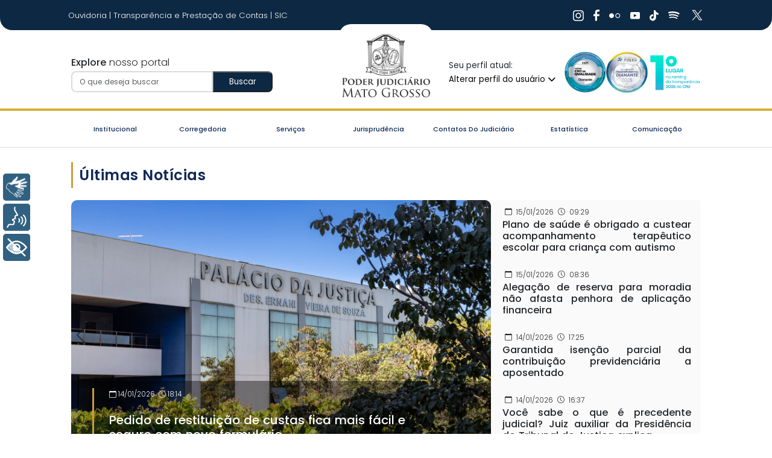

--- FILE ---
content_type: text/html;charset=UTF-8
request_url: https://www.tjmt.jus.br/
body_size: 28659
content:
<!DOCTYPE html><html lang="pt" data-beasties-container><head><base href="/">
  <meta charset="utf-8">
  <title>Poder Judiciário do Estado de Mato Grosso</title>
  <meta name="msapplication-TileImage" content="https://cms-midia.tjmt.jus.br/dsaportaltjmt/biblioteca-midia/18d40000-0aa6-0a58-27f6-08dd25e317fb/18d40000-0aa6-0a58-5660-08dd25e317fb.webp">
  <meta itemprop="name" content="Poder Judiciário do Estado de Mato Grosso">
  <meta itemprop="image" content="https://cms-midia.tjmt.jus.br/dsaportaltjmt/biblioteca-midia/18d40000-0aa6-0a58-27f6-08dd25e317fb/18d40000-0aa6-0a58-5660-08dd25e317fb.webp">
  <meta itemprop="description" content="Portal oficial do Poder Judiciário do Estado de Mato Grosso. Aqui você encontra serviços, notícias e informações do TJMT.">
  <meta property="og:type" content="website">
  <meta property="og:locale" content="pt_BR">
  <meta name="viewport" content="width=device-width, initial-scale=1">
  <link rel="icon" type="image/x-icon" href="assets/favicon.png">
  <link rel="preconnect" href="https://cms-midia-rc.tjmt.jus.br">
  <link rel="preconnect" href="https://cms-midia.tjmt.jus.br">
  <meta property="og:site_name" content="Poder Judiciário do Estado de Mato Grosso">
  <meta property="og:title" content="Poder Judiciário do Estado de Mato Grosso">
  <meta property="og:description" content="Portal oficial do Poder Judiciário do Estado de Mato Grosso. Aqui você encontra serviços, notícias e informações do TJMT.">
  <meta property="og:image" content="https://cms-midia.tjmt.jus.br/dsaportaltjmt/biblioteca-midia/18d40000-0aa6-0a58-27f6-08dd25e317fb/18d40000-0aa6-0a58-5660-08dd25e317fb.webp">
  <meta property="og:url" content="https://www.tjmt.jus.br">
  <meta name="twitter:card" content="summary_large_image">
  <meta name="twitter:title" content="Poder Judiciário do Estado de Mato Grosso">
  <meta name="twitter:description" content="Portal oficial do Poder Judiciário do Estado de Mato Grosso. Aqui você encontra serviços, notícias e informações do TJMT.">
  <meta name="twitter:image" content="https://cms-midia.tjmt.jus.br/dsaportaltjmt/biblioteca-midia/18d40000-0aa6-0a58-27f6-08dd25e317fb/18d40000-0aa6-0a58-5660-08dd25e317fb.webp">
<script src="https://hellsgate.tjmt.jus.br/design-system/footer/latest/footer-element.bundle.js"></script>
  <!-- Google Tag Manager -->
  <script>
    (function(w,d,s,l,i){w[l]=w[l]||[];w[l].push({'gtm.start':
        new Date().getTime(),event:'gtm.js'});var f=d.getElementsByTagName(s)[0],
      j=d.createElement(s),dl=l!='dataLayer'?'&l='+l:'';j.async=true;j.src=
      'https://www.googletagmanager.com/gtm.js?id='+i+dl;f.parentNode.insertBefore(j,f);
    })(window,document,'script','dataLayer','GTM-MHM7GN6Q');
  </script>
  <script type="text/javascript" src="https://cdn.rybena.com.br/dom/master/latest/rybena.js?lang=ptBR"></script>
  <script async src="https://www.googletagmanager.com/gtag/js?id=G-PX9L9V1TCQ"></script>
  <script>
    window.dataLayer = window.dataLayer || [];
    function gtag(){dataLayer.push(arguments);}
    gtag('js', new Date());
    gtag('config', 'G-PX9L9V1TCQ');
  </script>
<style>@font-face{font-family:Poppins;src:url(/assets/fonts/Poppins-Bold.woff) format("woff");font-weight:700}@font-face{font-family:Poppins;src:url(/assets/fonts/Poppins-Italic.woff) format("woff");font-style:italic}@font-face{font-family:Poppins;src:url(/assets/fonts/Poppins-Light-Italic.woff) format("woff");font-weight:300;font-style:italic}@font-face{font-family:Poppins;src:url(/assets/fonts/Poppins-Light.woff) format("woff");font-weight:300}@font-face{font-family:Poppins;src:url(/assets/fonts/Poppins-Medium-Italic.woff) format("woff");font-weight:500;font-style:italic}@font-face{font-family:Poppins;src:url(/assets/fonts/Poppins-Medium.woff) format("woff");font-weight:500}@font-face{font-family:Poppins;src:url(/assets/fonts/Poppins-Regular.woff) format("woff")}@font-face{font-family:Poppins;src:url(/assets/fonts/Poppins-SemiBold.woff) format("woff");font-weight:600}:root{--bs-blue: #0d6efd;--bs-indigo: #6610f2;--bs-purple: #6f42c1;--bs-pink: #d63384;--bs-red: #dc3545;--bs-orange: #fd7e14;--bs-yellow: #ffc107;--bs-green: #198754;--bs-teal: #20c997;--bs-cyan: #0dcaf0;--bs-black: #000;--bs-white: #fff;--bs-gray: #6c757d;--bs-gray-dark: #343a40;--bs-gray-100: #f8f9fa;--bs-gray-200: #e9ecef;--bs-gray-300: #dee2e6;--bs-gray-400: #ced4da;--bs-gray-500: #adb5bd;--bs-gray-600: #6c757d;--bs-gray-700: #495057;--bs-gray-800: #343a40;--bs-gray-900: #212529;--bs-primary: #0d6efd;--bs-secondary: #6c757d;--bs-success: #198754;--bs-info: #0dcaf0;--bs-warning: #ffc107;--bs-danger: #dc3545;--bs-light: #f8f9fa;--bs-dark: #212529;--bs-primary-rgb: 13, 110, 253;--bs-secondary-rgb: 108, 117, 125;--bs-success-rgb: 25, 135, 84;--bs-info-rgb: 13, 202, 240;--bs-warning-rgb: 255, 193, 7;--bs-danger-rgb: 220, 53, 69;--bs-light-rgb: 248, 249, 250;--bs-dark-rgb: 33, 37, 41;--bs-primary-text-emphasis: rgb(5.2, 44, 101.2);--bs-secondary-text-emphasis: rgb(43.2, 46.8, 50);--bs-success-text-emphasis: rgb(10, 54, 33.6);--bs-info-text-emphasis: rgb(5.2, 80.8, 96);--bs-warning-text-emphasis: rgb(102, 77.2, 2.8);--bs-danger-text-emphasis: rgb(88, 21.2, 27.6);--bs-light-text-emphasis: #495057;--bs-dark-text-emphasis: #495057;--bs-primary-bg-subtle: rgb(206.6, 226, 254.6);--bs-secondary-bg-subtle: rgb(225.6, 227.4, 229);--bs-success-bg-subtle: rgb(209, 231, 220.8);--bs-info-bg-subtle: rgb(206.6, 244.4, 252);--bs-warning-bg-subtle: rgb(255, 242.6, 205.4);--bs-danger-bg-subtle: rgb(248, 214.6, 217.8);--bs-light-bg-subtle: rgb(251.5, 252, 252.5);--bs-dark-bg-subtle: #ced4da;--bs-primary-border-subtle: rgb(158.2, 197, 254.2);--bs-secondary-border-subtle: rgb(196.2, 199.8, 203);--bs-success-border-subtle: rgb(163, 207, 186.6);--bs-info-border-subtle: rgb(158.2, 233.8, 249);--bs-warning-border-subtle: rgb(255, 230.2, 155.8);--bs-danger-border-subtle: rgb(241, 174.2, 180.6);--bs-light-border-subtle: #e9ecef;--bs-dark-border-subtle: #adb5bd;--bs-white-rgb: 255, 255, 255;--bs-black-rgb: 0, 0, 0;--bs-font-sans-serif: system-ui, -apple-system, "Segoe UI", Roboto, "Helvetica Neue", "Noto Sans", "Liberation Sans", Arial, sans-serif, "Apple Color Emoji", "Segoe UI Emoji", "Segoe UI Symbol", "Noto Color Emoji";--bs-font-monospace: SFMono-Regular, Menlo, Monaco, Consolas, "Liberation Mono", "Courier New", monospace;--bs-gradient: linear-gradient(180deg, rgba(255, 255, 255, .15), rgba(255, 255, 255, 0));--bs-body-font-family: var(--bs-font-sans-serif);--bs-body-font-size: 1rem;--bs-body-font-weight: 400;--bs-body-line-height: 1.5;--bs-body-color: #212529;--bs-body-color-rgb: 33, 37, 41;--bs-body-bg: #fff;--bs-body-bg-rgb: 255, 255, 255;--bs-emphasis-color: #000;--bs-emphasis-color-rgb: 0, 0, 0;--bs-secondary-color: rgba(33, 37, 41, .75);--bs-secondary-color-rgb: 33, 37, 41;--bs-secondary-bg: #e9ecef;--bs-secondary-bg-rgb: 233, 236, 239;--bs-tertiary-color: rgba(33, 37, 41, .5);--bs-tertiary-color-rgb: 33, 37, 41;--bs-tertiary-bg: #f8f9fa;--bs-tertiary-bg-rgb: 248, 249, 250;--bs-heading-color: inherit;--bs-link-color: #0d6efd;--bs-link-color-rgb: 13, 110, 253;--bs-link-decoration: underline;--bs-link-hover-color: rgb(10.4, 88, 202.4);--bs-link-hover-color-rgb: 10, 88, 202;--bs-code-color: #d63384;--bs-highlight-color: #212529;--bs-highlight-bg: rgb(255, 242.6, 205.4);--bs-border-width: 1px;--bs-border-style: solid;--bs-border-color: #dee2e6;--bs-border-color-translucent: rgba(0, 0, 0, .175);--bs-border-radius: .375rem;--bs-border-radius-sm: .25rem;--bs-border-radius-lg: .5rem;--bs-border-radius-xl: 1rem;--bs-border-radius-xxl: 2rem;--bs-border-radius-2xl: var(--bs-border-radius-xxl);--bs-border-radius-pill: 50rem;--bs-box-shadow: 0 .5rem 1rem rgba(0, 0, 0, .15);--bs-box-shadow-sm: 0 .125rem .25rem rgba(0, 0, 0, .075);--bs-box-shadow-lg: 0 1rem 3rem rgba(0, 0, 0, .175);--bs-box-shadow-inset: inset 0 1px 2px rgba(0, 0, 0, .075);--bs-focus-ring-width: .25rem;--bs-focus-ring-opacity: .25;--bs-focus-ring-color: rgba(13, 110, 253, .25);--bs-form-valid-color: #198754;--bs-form-valid-border-color: #198754;--bs-form-invalid-color: #dc3545;--bs-form-invalid-border-color: #dc3545}*,*:before,*:after{box-sizing:border-box}@media (prefers-reduced-motion: no-preference){:root{scroll-behavior:smooth}}body{margin:0;font-family:var(--bs-body-font-family);font-size:var(--bs-body-font-size);font-weight:var(--bs-body-font-weight);line-height:var(--bs-body-line-height);color:var(--bs-body-color);text-align:var(--bs-body-text-align);background-color:var(--bs-body-bg);-webkit-text-size-adjust:100%;-webkit-tap-highlight-color:rgba(0,0,0,0)}p{margin-top:0;margin-bottom:1rem}ul{padding-left:2rem}ul{margin-top:0;margin-bottom:1rem}small{font-size:.875em}a{color:rgba(var(--bs-link-color-rgb),var(--bs-link-opacity, 1));text-decoration:underline}a:hover{--bs-link-color-rgb: var(--bs-link-hover-color-rgb)}a:not([href]):not([class]),a:not([href]):not([class]):hover{color:inherit;text-decoration:none}img{vertical-align:middle}label{display:inline-block}button{border-radius:0}button:focus:not(:focus-visible){outline:0}input,button,select{margin:0;font-family:inherit;font-size:inherit;line-height:inherit}button,select{text-transform:none}select{word-wrap:normal}select:disabled{opacity:1}button,[type=button]{-webkit-appearance:button}button:not(:disabled),[type=button]:not(:disabled){cursor:pointer}iframe{border:0}.img-fluid{max-width:100%;height:auto}.container,.container-fluid{--bs-gutter-x: 1.5rem;--bs-gutter-y: 0;width:100%;padding-right:calc(var(--bs-gutter-x) * .5);padding-left:calc(var(--bs-gutter-x) * .5);margin-right:auto;margin-left:auto}@media (min-width: 576px){.container{max-width:540px}}@media (min-width: 768px){.container{max-width:720px}}@media (min-width: 992px){.container{max-width:960px}}@media (min-width: 1200px){.container{max-width:1140px}}@media (min-width: 1400px){.container{max-width:1320px}}:root{--bs-breakpoint-xs: 0;--bs-breakpoint-sm: 576px;--bs-breakpoint-md: 768px;--bs-breakpoint-lg: 992px;--bs-breakpoint-xl: 1200px;--bs-breakpoint-xxl: 1400px}.row{--bs-gutter-x: 1.5rem;--bs-gutter-y: 0;display:flex;flex-wrap:wrap;margin-top:calc(-1 * var(--bs-gutter-y));margin-right:calc(-.5 * var(--bs-gutter-x));margin-left:calc(-.5 * var(--bs-gutter-x))}.row>*{flex-shrink:0;width:100%;max-width:100%;padding-right:calc(var(--bs-gutter-x) * .5);padding-left:calc(var(--bs-gutter-x) * .5);margin-top:var(--bs-gutter-y)}.col-12{flex:0 0 auto;width:100%}.g-4,.gx-4{--bs-gutter-x: 1.5rem}.g-4{--bs-gutter-y: 1.5rem}@media (min-width: 768px){.col-md-3{flex:0 0 auto;width:25%}.col-md-4{flex:0 0 auto;width:33.33333333%}.col-md-8{flex:0 0 auto;width:66.66666667%}.col-md-9{flex:0 0 auto;width:75%}}@media (min-width: 992px){.col-lg-auto{flex:0 0 auto;width:auto}.gx-lg-5{--bs-gutter-x: 3rem}}.form-control{display:block;width:100%;padding:.375rem .75rem;font-size:1rem;font-weight:400;line-height:1.5;color:var(--bs-body-color);appearance:none;background-color:var(--bs-body-bg);background-clip:padding-box;border:var(--bs-border-width) solid var(--bs-border-color);border-radius:var(--bs-border-radius);transition:border-color .15s ease-in-out,box-shadow .15s ease-in-out}@media (prefers-reduced-motion: reduce){.form-control{transition:none}}.form-control:focus{color:var(--bs-body-color);background-color:var(--bs-body-bg);border-color:#86b7fe;outline:0;box-shadow:0 0 0 .25rem #0d6efd40}.form-control::-webkit-date-and-time-value{min-width:85px;height:1.5em;margin:0}.form-control::-webkit-datetime-edit{display:block;padding:0}.form-control::placeholder{color:var(--bs-secondary-color);opacity:1}.form-control:disabled{background-color:var(--bs-secondary-bg);opacity:1}.form-control::file-selector-button{padding:.375rem .75rem;margin:-.375rem -.75rem;margin-inline-end:.75rem;color:var(--bs-body-color);background-color:var(--bs-tertiary-bg);pointer-events:none;border-color:inherit;border-style:solid;border-width:0;border-inline-end-width:var(--bs-border-width);border-radius:0;transition:color .15s ease-in-out,background-color .15s ease-in-out,border-color .15s ease-in-out,box-shadow .15s ease-in-out}@media (prefers-reduced-motion: reduce){.form-control::file-selector-button{transition:none}}.form-control:hover:not(:disabled):not([readonly])::file-selector-button{background-color:var(--bs-secondary-bg)}.form-select{--bs-form-select-bg-img: url("data:image/svg+xml,%3csvg xmlns='http://www.w3.org/2000/svg' viewBox='0 0 16 16'%3e%3cpath fill='none' stroke='%23343a40' stroke-linecap='round' stroke-linejoin='round' stroke-width='2' d='m2 5 6 6 6-6'/%3e%3c/svg%3e");display:block;width:100%;padding:.375rem 2.25rem .375rem .75rem;font-size:1rem;font-weight:400;line-height:1.5;color:var(--bs-body-color);appearance:none;background-color:var(--bs-body-bg);background-image:var(--bs-form-select-bg-img),var(--bs-form-select-bg-icon, none);background-repeat:no-repeat;background-position:right .75rem center;background-size:16px 12px;border:var(--bs-border-width) solid var(--bs-border-color);border-radius:var(--bs-border-radius);transition:border-color .15s ease-in-out,box-shadow .15s ease-in-out}@media (prefers-reduced-motion: reduce){.form-select{transition:none}}.form-select:focus{border-color:#86b7fe;outline:0;box-shadow:0 0 0 .25rem #0d6efd40}.form-select:disabled{background-color:var(--bs-secondary-bg)}.form-select:-moz-focusring{color:transparent;text-shadow:0 0 0 var(--bs-body-color)}.input-group{position:relative;display:flex;flex-wrap:wrap;align-items:stretch;width:100%}.input-group>.form-control{position:relative;flex:1 1 auto;width:1%;min-width:0}.input-group>.form-control:focus{z-index:5}.input-group:not(.has-validation)>:not(:last-child):not(.dropdown-toggle):not(.dropdown-menu):not(.form-floating),.input-group:not(.has-validation)>.dropdown-toggle:nth-last-child(n+3),.input-group:not(.has-validation)>.form-floating:not(:last-child)>.form-control{border-top-right-radius:0;border-bottom-right-radius:0}.input-group>:not(:first-child):not(.dropdown-menu):not(.valid-tooltip):not(.valid-feedback):not(.invalid-tooltip):not(.invalid-feedback){margin-left:calc(var(--bs-border-width) * -1);border-top-left-radius:0;border-bottom-left-radius:0}.collapse:not(.show){display:none}.nav{--bs-nav-link-padding-x: 1rem;--bs-nav-link-padding-y: .5rem;--bs-nav-link-font-weight: ;--bs-nav-link-color: var(--bs-link-color);--bs-nav-link-hover-color: var(--bs-link-hover-color);--bs-nav-link-disabled-color: var(--bs-secondary-color);display:flex;flex-wrap:wrap;padding-left:0;margin-bottom:0;list-style:none}.nav-link{display:block;padding:var(--bs-nav-link-padding-y) var(--bs-nav-link-padding-x);font-size:var(--bs-nav-link-font-size);font-weight:var(--bs-nav-link-font-weight);color:var(--bs-nav-link-color);text-decoration:none;background:none;border:0;transition:color .15s ease-in-out,background-color .15s ease-in-out,border-color .15s ease-in-out}.nav-link:focus-visible{outline:0;box-shadow:0 0 0 .25rem #0d6efd40}.nav-link:disabled{color:var(--bs-nav-link-disabled-color);pointer-events:none;cursor:default}.navbar{--bs-navbar-padding-x: 0;--bs-navbar-padding-y: .5rem;--bs-navbar-color: rgba(var(--bs-emphasis-color-rgb), .65);--bs-navbar-hover-color: rgba(var(--bs-emphasis-color-rgb), .8);--bs-navbar-disabled-color: rgba(var(--bs-emphasis-color-rgb), .3);--bs-navbar-active-color: rgba(var(--bs-emphasis-color-rgb), 1);--bs-navbar-brand-padding-y: .3125rem;--bs-navbar-brand-margin-end: 1rem;--bs-navbar-brand-font-size: 1.25rem;--bs-navbar-brand-color: rgba(var(--bs-emphasis-color-rgb), 1);--bs-navbar-brand-hover-color: rgba(var(--bs-emphasis-color-rgb), 1);--bs-navbar-nav-link-padding-x: .5rem;--bs-navbar-toggler-padding-y: .25rem;--bs-navbar-toggler-padding-x: .75rem;--bs-navbar-toggler-font-size: 1.25rem;--bs-navbar-toggler-icon-bg: url("data:image/svg+xml,%3csvg xmlns='http://www.w3.org/2000/svg' viewBox='0 0 30 30'%3e%3cpath stroke='rgba%2833, 37, 41, 0.75%29' stroke-linecap='round' stroke-miterlimit='10' stroke-width='2' d='M4 7h22M4 15h22M4 23h22'/%3e%3c/svg%3e");--bs-navbar-toggler-border-color: rgba(var(--bs-emphasis-color-rgb), .15);--bs-navbar-toggler-border-radius: var(--bs-border-radius);--bs-navbar-toggler-focus-width: .25rem;--bs-navbar-toggler-transition: box-shadow .15s ease-in-out;position:relative;display:flex;flex-wrap:wrap;align-items:center;justify-content:space-between;padding:var(--bs-navbar-padding-y) var(--bs-navbar-padding-x)}.navbar-toggler{padding:var(--bs-navbar-toggler-padding-y) var(--bs-navbar-toggler-padding-x);font-size:var(--bs-navbar-toggler-font-size);line-height:1;color:var(--bs-navbar-color);background-color:transparent;border:var(--bs-border-width) solid var(--bs-navbar-toggler-border-color);border-radius:var(--bs-navbar-toggler-border-radius);transition:var(--bs-navbar-toggler-transition)}.navbar-toggler:focus{text-decoration:none;outline:0;box-shadow:0 0 0 var(--bs-navbar-toggler-focus-width)}@media (min-width: 992px){.navbar-expand-lg{flex-wrap:nowrap;justify-content:flex-start}.navbar-expand-lg .navbar-nav{flex-direction:row}.navbar-expand-lg .navbar-nav .nav-link{padding-right:var(--bs-navbar-nav-link-padding-x);padding-left:var(--bs-navbar-nav-link-padding-x)}.navbar-expand-lg .navbar-collapse{display:flex!important;flex-basis:auto}.navbar-expand-lg .navbar-toggler{display:none}}.card{--bs-card-spacer-y: 1rem;--bs-card-spacer-x: 1rem;--bs-card-title-spacer-y: .5rem;--bs-card-title-color: ;--bs-card-subtitle-color: ;--bs-card-border-width: var(--bs-border-width);--bs-card-border-color: var(--bs-border-color-translucent);--bs-card-border-radius: var(--bs-border-radius);--bs-card-box-shadow: ;--bs-card-inner-border-radius: calc(var(--bs-border-radius) - (var(--bs-border-width)));--bs-card-cap-padding-y: .5rem;--bs-card-cap-padding-x: 1rem;--bs-card-cap-bg: rgba(var(--bs-body-color-rgb), .03);--bs-card-cap-color: ;--bs-card-height: ;--bs-card-color: ;--bs-card-bg: var(--bs-body-bg);--bs-card-img-overlay-padding: 1rem;--bs-card-group-margin: .75rem;position:relative;display:flex;flex-direction:column;min-width:0;height:var(--bs-card-height);color:var(--bs-body-color);word-wrap:break-word;background-color:var(--bs-card-bg);background-clip:border-box;border:var(--bs-card-border-width) solid var(--bs-card-border-color);border-radius:var(--bs-card-border-radius)}.card-body{flex:1 1 auto;padding:var(--bs-card-spacer-y) var(--bs-card-spacer-x);color:var(--bs-card-color)}.list-group{--bs-list-group-color: var(--bs-body-color);--bs-list-group-bg: var(--bs-body-bg);--bs-list-group-border-color: var(--bs-border-color);--bs-list-group-border-width: var(--bs-border-width);--bs-list-group-border-radius: var(--bs-border-radius);--bs-list-group-item-padding-x: 1rem;--bs-list-group-item-padding-y: .5rem;--bs-list-group-action-color: var(--bs-secondary-color);--bs-list-group-action-hover-color: var(--bs-emphasis-color);--bs-list-group-action-hover-bg: var(--bs-tertiary-bg);--bs-list-group-action-active-color: var(--bs-body-color);--bs-list-group-action-active-bg: var(--bs-secondary-bg);--bs-list-group-disabled-color: var(--bs-secondary-color);--bs-list-group-disabled-bg: var(--bs-body-bg);--bs-list-group-active-color: #fff;--bs-list-group-active-bg: #0d6efd;--bs-list-group-active-border-color: #0d6efd;display:flex;flex-direction:column;padding-left:0;margin-bottom:0;border-radius:var(--bs-list-group-border-radius)}.list-group-item-action{width:100%;color:var(--bs-list-group-action-color);text-align:inherit}.list-group-item-action:hover,.list-group-item-action:focus{z-index:1;color:var(--bs-list-group-action-hover-color);text-decoration:none;background-color:var(--bs-list-group-action-hover-bg)}.list-group-item-action:active{color:var(--bs-list-group-action-active-color);background-color:var(--bs-list-group-action-active-bg)}.list-group-item{position:relative;display:block;padding:var(--bs-list-group-item-padding-y) var(--bs-list-group-item-padding-x);color:var(--bs-list-group-color);text-decoration:none;background-color:var(--bs-list-group-bg);border:var(--bs-list-group-border-width) solid var(--bs-list-group-border-color)}.list-group-item:first-child{border-top-left-radius:inherit;border-top-right-radius:inherit}.list-group-item:last-child{border-bottom-right-radius:inherit;border-bottom-left-radius:inherit}.list-group-item:disabled{color:var(--bs-list-group-disabled-color);pointer-events:none;background-color:var(--bs-list-group-disabled-bg)}.modal{--bs-modal-zindex: 1055;--bs-modal-width: 500px;--bs-modal-padding: 1rem;--bs-modal-margin: .5rem;--bs-modal-color: ;--bs-modal-bg: var(--bs-body-bg);--bs-modal-border-color: var(--bs-border-color-translucent);--bs-modal-border-width: var(--bs-border-width);--bs-modal-border-radius: var(--bs-border-radius-lg);--bs-modal-box-shadow: var(--bs-box-shadow-sm);--bs-modal-inner-border-radius: calc(var(--bs-border-radius-lg) - (var(--bs-border-width)));--bs-modal-header-padding-x: 1rem;--bs-modal-header-padding-y: 1rem;--bs-modal-header-padding: 1rem 1rem;--bs-modal-header-border-color: var(--bs-border-color);--bs-modal-header-border-width: var(--bs-border-width);--bs-modal-title-line-height: 1.5;--bs-modal-footer-gap: .5rem;--bs-modal-footer-bg: ;--bs-modal-footer-border-color: var(--bs-border-color);--bs-modal-footer-border-width: var(--bs-border-width);position:fixed;top:0;left:0;z-index:var(--bs-modal-zindex);display:none;width:100%;height:100%;overflow-x:hidden;overflow-y:auto;outline:0}.modal-content{position:relative;display:flex;flex-direction:column;width:100%;color:var(--bs-modal-color);pointer-events:auto;background-color:var(--bs-modal-bg);background-clip:padding-box;border:var(--bs-modal-border-width) solid var(--bs-modal-border-color);border-radius:var(--bs-modal-border-radius);outline:0}@media (min-width: 576px){.modal{--bs-modal-margin: 1.75rem;--bs-modal-box-shadow: var(--bs-box-shadow)}}.carousel{position:relative}.carousel-inner{position:relative;width:100%;overflow:hidden}.carousel-inner:after{display:block;clear:both;content:""}.carousel-item{position:relative;display:none;float:left;width:100%;margin-right:-100%;backface-visibility:hidden;transition:transform .6s ease-in-out}@media (prefers-reduced-motion: reduce){.carousel-item{transition:none}}.carousel-item.active{display:block}.carousel-control-prev,.carousel-control-next{position:absolute;top:0;bottom:0;z-index:1;display:flex;align-items:center;justify-content:center;width:15%;padding:0;color:#fff;text-align:center;background:none;border:0;opacity:.5;transition:opacity .15s ease}@media (prefers-reduced-motion: reduce){.carousel-control-prev,.carousel-control-next{transition:none}}.carousel-control-prev:hover,.carousel-control-prev:focus,.carousel-control-next:hover,.carousel-control-next:focus{color:#fff;text-decoration:none;outline:0;opacity:.9}.carousel-control-prev{left:0}.carousel-control-next{right:0}.carousel-control-prev-icon,.carousel-control-next-icon{display:inline-block;width:2rem;height:2rem;background-repeat:no-repeat;background-position:50%;background-size:100% 100%}.carousel-control-prev-icon{background-image:url("data:image/svg+xml,%3csvg xmlns='http://www.w3.org/2000/svg' viewBox='0 0 16 16' fill='%23fff'%3e%3cpath d='M11.354 1.646a.5.5 0 0 1 0 .708L5.707 8l5.647 5.646a.5.5 0 0 1-.708.708l-6-6a.5.5 0 0 1 0-.708l6-6a.5.5 0 0 1 .708 0z'/%3e%3c/svg%3e")}.carousel-control-next-icon{background-image:url("data:image/svg+xml,%3csvg xmlns='http://www.w3.org/2000/svg' viewBox='0 0 16 16' fill='%23fff'%3e%3cpath d='M4.646 1.646a.5.5 0 0 1 .708 0l6 6a.5.5 0 0 1 0 .708l-6 6a.5.5 0 0 1-.708-.708L10.293 8 4.646 2.354a.5.5 0 0 1 0-.708z'/%3e%3c/svg%3e")}.carousel-indicators{position:absolute;right:0;bottom:0;left:0;z-index:2;display:flex;justify-content:center;padding:0;margin-right:15%;margin-bottom:1rem;margin-left:15%}.carousel-indicators [data-bs-target]{box-sizing:content-box;flex:0 1 auto;width:30px;height:3px;padding:0;margin-right:3px;margin-left:3px;text-indent:-999px;cursor:pointer;background-color:#fff;background-clip:padding-box;border:0;border-top:10px solid transparent;border-bottom:10px solid transparent;opacity:.5;transition:opacity .6s ease}@media (prefers-reduced-motion: reduce){.carousel-indicators [data-bs-target]{transition:none}}.carousel-indicators .active{opacity:1}.carousel-caption{position:absolute;right:15%;bottom:1.25rem;left:15%;padding-top:1.25rem;padding-bottom:1.25rem;color:#fff;text-align:center}.text-bg-primary{color:#fff!important;background-color:RGBA(var(--bs-primary-rgb),var(--bs-bg-opacity, 1))!important}.visually-hidden{width:1px!important;height:1px!important;padding:0!important;margin:-1px!important;overflow:hidden!important;clip:rect(0,0,0,0)!important;white-space:nowrap!important;border:0!important}.visually-hidden:not(caption){position:absolute!important}.d-flex{display:flex!important}.w-100{width:100%!important}.flex-wrap{flex-wrap:wrap!important}.justify-content-end{justify-content:flex-end!important}.justify-content-center{justify-content:center!important}.justify-content-between{justify-content:space-between!important}.justify-content-around{justify-content:space-around!important}.align-items-center{align-items:center!important}.mx-1{margin-right:.25rem!important;margin-left:.25rem!important}.mx-auto{margin-right:auto!important;margin-left:auto!important}.mt-4{margin-top:1.5rem!important}.me-2{margin-right:.5rem!important}.mb-2{margin-bottom:.5rem!important}.mb-auto{margin-bottom:auto!important}.px-2{padding-right:.5rem!important;padding-left:.5rem!important}.px-4{padding-right:1.5rem!important;padding-left:1.5rem!important}.text-center{text-align:center!important}.text-white{--bs-text-opacity: 1;color:rgba(var(--bs-white-rgb),var(--bs-text-opacity))!important}@media (min-width: 768px){.mb-md-0{margin-bottom:0!important}}@media (min-width: 992px){.justify-content-lg-start{justify-content:flex-start!important}.me-lg-auto{margin-right:auto!important}.px-lg-5{padding-right:3rem!important;padding-left:3rem!important}}body{display:flex;flex-direction:column}.content-layout{flex:1}.content-body{margin-bottom:200px}.container-fluid{padding-right:calc(var(--bs-gutter-x) * 1.2);padding-left:calc(var(--bs-gutter-x) * 1.2)}header{border-radius:0 0 20px 20px}@media only screen and (max-width: 1024px){.top-menu{display:none!important}.nav span{padding:3px 14px!important}}.oselo{display:none}@media only screen and (max-width: 992px){.toggle-menu-btn{position:absolute;top:-57px}.oselo{display:flex;gap:20px}#navbarResponsive{position:absolute;top:-315px!important;left:0;right:0;width:100%!important;z-index:9;background:#0d2842;padding:15px 50px 25px;border-radius:0 0 30px 30px}#navbarResponsive a{color:#fff}}@media only screen and (max-width: 999px){.toggle-menu-btn{position:absolute;top:-57px}.oselo{display:flex;gap:20px}#navbarResponsive{position:absolute;top:-115px!important;left:0;right:0;width:100%!important;z-index:9;background:#0d2842;display:inline;padding:15px 50px 25px;border-radius:0 0 30px 30px}#navbarResponsive a{color:#fff}.navbar-expand-lg .navbar-toggler{display:block!important;position:absolute;right:20px}.navbar-expand-lg .navbar-nav{display:flex}}@media only screen and (max-width: 792px){.nav span{font-size:9px;padding:8px 14px!important}}.nav{--bs-nav-link-padding-x: 1rem;--bs-nav-link-padding-y: .5rem;--bs-nav-link-font-weight: ;--bs-nav-link-color: var(--bs-link-color);--bs-nav-link-hover-color: var(--bs-link-hover-color);--bs-nav-link-disabled-color: #6c757d;display:flex;flex-wrap:wrap;padding-left:0;margin-bottom:0;list-style:none}.nav-link{display:block;padding:var(--bs-nav-link-padding-y) var(--bs-nav-link-padding-x);font-size:var(--bs-nav-link-font-size);font-weight:var(--bs-nav-link-font-weight);color:var(--bs-nav-link-color);text-decoration:none;transition:color .15s ease-in-out,background-color .15s ease-in-out,border-color .15s ease-in-out}@media (prefers-reduced-motion: reduce){.nav-link{transition:none}}.nav-link:hover,.nav-link:focus{color:var(--bs-nav-link-hover-color)}.nav-item a{cursor:pointer!important;padding:15px 5px}.nav-item a{word-wrap:normal;white-space:normal;width:max-content;max-width:230px}.navbar{--bs-navbar-padding-x: 0;--bs-navbar-padding-y: .5rem;--bs-navbar-color: var(--bs-black);--bs-navbar-hover-color: var(--bs-black);--bs-navbar-disabled-color: var(--bs-gray-900);--bs-navbar-active-color: var(--bs-black);--bs-navbar-brand-padding-y: .3125rem;--bs-navbar-brand-margin-end: 1rem;--bs-navbar-brand-font-size: 1.25rem;--bs-navbar-brand-color: var(--bs-black);--bs-navbar-brand-hover-color: var(--bs-black);--bs-navbar-nav-link-padding-x: .5rem;--bs-navbar-toggler-padding-y: .25rem;--bs-navbar-toggler-padding-x: .75rem;--bs-navbar-toggler-font-size: 1.25rem;--bs-navbar-toggler-icon-bg: url("data:image/svg+xml,%3csvg xmlns='http://www.w3.org/2000/svg' viewBox='0 0 30 30'%3e%3cpath stroke='rgba%280, 0, 0, 0.55%29' stroke-linecap='round' stroke-miterlimit='10' stroke-width='2' d='M4 7h22M4 15h22M4 23h22'/%3e%3c/svg%3e");--bs-navbar-toggler-border-color: rgba(0, 0, 0, .1);--bs-navbar-toggler-border-radius: .375rem;--bs-navbar-toggler-focus-width: .25rem;--bs-navbar-toggler-transition: box-shadow .15s ease-in-out;position:relative;display:flex;flex-wrap:wrap;align-items:center;justify-content:space-between;padding:var(--bs-navbar-padding-y) var(--bs-navbar-padding-x)}.navbar>.container{display:flex;flex-wrap:inherit;align-items:center;justify-content:space-between}.navbar-nav{--bs-nav-link-padding-x: 0;--bs-nav-link-padding-y: .5rem;--bs-nav-link-font-weight: ;--bs-nav-link-color: var(--bs-navbar-color);--bs-nav-link-hover-color: var(--bs-navbar-hover-color);--bs-nav-link-disabled-color: var(--bs-navbar-disabled-color);display:flex;flex-direction:column;padding-left:0;margin-bottom:0;list-style:none}.navbar-collapse{flex-basis:100%;flex-grow:1;align-items:center}.navbar-toggler{padding:var(--bs-navbar-toggler-padding-y) var(--bs-navbar-toggler-padding-x);font-size:var(--bs-navbar-toggler-font-size);line-height:1;color:var(--bs-navbar-color);background-color:transparent;border:none;border-radius:var(--bs-navbar-toggler-border-radius);transition:var(--bs-navbar-toggler-transition)}@media (prefers-reduced-motion: reduce){.navbar-toggler{transition:none}}.navbar-toggler:hover{text-decoration:none}.navbar-toggler:focus{text-decoration:none;outline:0;box-shadow:none}.navbar-toggler-icon{display:inline-block;width:1.5em;height:1.5em;vertical-align:middle;background-image:var(--bs-navbar-toggler-icon-bg);background-repeat:no-repeat;background-position:center;background-size:100%}@media (max-width: 992px){.nav-item a{padding:5px}}@media (max-width: 999px){.collapse:not(.show){display:none!important}}@media (min-width: 992px){.navbar-expand-lg{flex-wrap:nowrap;justify-content:flex-start}.navbar-expand-lg .navbar-nav{flex-direction:row;display:flex;flex-grow:1;text-align:center}.navbar-expand-lg .navbar-nav .nav-link{padding-right:var(--bs-navbar-nav-link-padding-x);padding-left:var(--bs-navbar-nav-link-padding-x)}.navbar-expand-lg .navbar-collapse{display:flex;flex-basis:auto}.navbar-expand-lg .navbar-toggler{display:none}}.cursor-pointer{cursor:pointer}:root{--bs-centralservicos:#FAFAFA;--bs-servicos:#CF9B36;--bs-blue: #0d6efd;--bs-indigo: #6610f2;--bs-purple: #6f42c1;--bs-pink: #d63384;--bs-red: #dc3545;--bs-orange: #f4623a;--bs-yellow: #ffc107;--bs-green: #198754;--bs-teal: #20c997;--bs-cyan: #0dcaf0;--bs-black: #000;--bs-white: #fff;--bs-gray: #6c757d;--bs-gray-dark: #2B2B2B;--bs-gray-100: #f8f9fa;--bs-gray-200: #e9ecef;--bs-gray-300: #dee2e6;--bs-gray-400: #ced4da;--bs-gray-500: #adb5bd;--bs-gray-600: #6c757d;--bs-gray-700: #495057;--bs-gray-800: #343a40;--bs-gray-900: #212529;--bs-primary: #0D2856;--bs-secondary: #A0AABE;--bs-success: #198754FF;--bs-info: #0DCAF0FF;--bs-warning: #FFBE53;--bs-danger: #DC3545FF;--bs-light: #f8f9fa;--bs-dark: #212529;--bs-primary-rgb: 13, 40, 66;--bs-secondary-rgb: 108, 117, 125;--bs-success-rgb: 25, 135, 84;--bs-info-rgb: 13, 202, 240;--bs-warning-rgb: 255, 193, 7;--bs-danger-rgb: 220, 53, 69;--bs-light-rgb: 248, 249, 250;--bs-dark-rgb: 33, 37, 41;--bs-white-rgb: 255, 255, 255;--bs-black-rgb: 0, 0, 0;--bs-body-color-rgb: 33, 37, 41;--bs-body-bg-rgb: 255, 255, 255;--bs-shadow: rgba(0, 0, 0, .075);--bs-font-sans-serif: "Poppins", sans-serif;--bs-font-monospace: "Poppins", monospace;--bs-body-font-weight: 300;--bs-body-font-size: .83rem;--bs-body-font-family: "Poppins";--bs-gradient: linear-gradient(180deg, rgba(255, 255, 255, .15), rgba(255, 255, 255, 0));--bs-body-line-height: 1.8;--bs-body-color: #212529;--bs-body-bg: #fff;--bs-border-width: 1px;--bs-border-style: solid;--bs-border-color: #dee2e6;--bs-border-color-translucent: rgba(0, 0, 0, .175);--bs-border-radius: .375rem;--bs-border-radius-sm: .25rem;--bs-border-radius-lg: .5rem;--bs-border-radius-xl: 1rem;--bs-border-radius-2xl: 2rem;--bs-border-radius-pill: 50rem;--bs-link-color: #f4623a;--bs-link-hover-color: #c34e2e;--bs-code-color: #d63384;--bs-highlight-bg: #fff3cd;--tjmt-border-color-default: #cf9b36 }body{font-family:Poppins,sans-serif;background-color:#fff!important}.carousel-indicators{margin-bottom:0!important}.carousel-indicators button{width:10px!important;height:10px!important;border-radius:50%}.invisible-text{position:absolute;width:1px;height:1px;padding:0;margin:-1px;overflow:hidden;clip:rect(0,0,0,0);white-space:nowrap;border:0}@media print{.container{max-width:100%!important;padding-left:1rem!important;padding-right:1rem!important}.no-print{display:none!important}}.fa{font-family:var(--fa-style-family, "Font Awesome 6 Free");font-weight:var(--fa-style, 900)}.fa,.fa-solid,.fa-regular{-moz-osx-font-smoothing:grayscale;-webkit-font-smoothing:antialiased;display:var(--fa-display, inline-block);font-style:normal;font-variant:normal;line-height:1;text-rendering:auto}.fa-solid,.fa-regular{font-family:"Font Awesome 6 Free"}@-webkit-keyframes fa-beat{0%,90%{-webkit-transform:scale(1);transform:scale(1)}45%{-webkit-transform:scale(var(--fa-beat-scale, 1.25));transform:scale(var(--fa-beat-scale, 1.25))}}@-webkit-keyframes fa-bounce{0%{-webkit-transform:scale(1,1) translateY(0);transform:scale(1) translateY(0)}10%{-webkit-transform:scale(var(--fa-bounce-start-scale-x, 1.1),var(--fa-bounce-start-scale-y, .9)) translateY(0);transform:scale(var(--fa-bounce-start-scale-x, 1.1),var(--fa-bounce-start-scale-y, .9)) translateY(0)}30%{-webkit-transform:scale(var(--fa-bounce-jump-scale-x, .9),var(--fa-bounce-jump-scale-y, 1.1)) translateY(var(--fa-bounce-height, -.5em));transform:scale(var(--fa-bounce-jump-scale-x, .9),var(--fa-bounce-jump-scale-y, 1.1)) translateY(var(--fa-bounce-height, -.5em))}50%{-webkit-transform:scale(var(--fa-bounce-land-scale-x, 1.05),var(--fa-bounce-land-scale-y, .95)) translateY(0);transform:scale(var(--fa-bounce-land-scale-x, 1.05),var(--fa-bounce-land-scale-y, .95)) translateY(0)}57%{-webkit-transform:scale(1,1) translateY(var(--fa-bounce-rebound, -.125em));transform:scale(1) translateY(var(--fa-bounce-rebound, -.125em))}64%{-webkit-transform:scale(1,1) translateY(0);transform:scale(1) translateY(0)}to{-webkit-transform:scale(1,1) translateY(0);transform:scale(1) translateY(0)}}@-webkit-keyframes fa-fade{50%{opacity:var(--fa-fade-opacity, .4)}}@-webkit-keyframes fa-beat-fade{0%,to{opacity:var(--fa-beat-fade-opacity, .4);-webkit-transform:scale(1);transform:scale(1)}50%{opacity:1;-webkit-transform:scale(var(--fa-beat-fade-scale, 1.125));transform:scale(var(--fa-beat-fade-scale, 1.125))}}@-webkit-keyframes fa-flip{50%{-webkit-transform:rotate3d(var(--fa-flip-x, 0),var(--fa-flip-y, 1),var(--fa-flip-z, 0),var(--fa-flip-angle, -180deg));transform:rotate3d(var(--fa-flip-x, 0),var(--fa-flip-y, 1),var(--fa-flip-z, 0),var(--fa-flip-angle, -180deg))}}@-webkit-keyframes fa-shake{0%{-webkit-transform:rotate(-15deg);transform:rotate(-15deg)}4%{-webkit-transform:rotate(15deg);transform:rotate(15deg)}8%,24%{-webkit-transform:rotate(-18deg);transform:rotate(-18deg)}12%,28%{-webkit-transform:rotate(18deg);transform:rotate(18deg)}16%{-webkit-transform:rotate(-22deg);transform:rotate(-22deg)}20%{-webkit-transform:rotate(22deg);transform:rotate(22deg)}32%{-webkit-transform:rotate(-12deg);transform:rotate(-12deg)}36%{-webkit-transform:rotate(12deg);transform:rotate(12deg)}40%,to{-webkit-transform:rotate(0deg);transform:rotate(0)}}@-webkit-keyframes fa-spin{0%{-webkit-transform:rotate(0deg);transform:rotate(0)}to{-webkit-transform:rotate(360deg);transform:rotate(360deg)}}.fa-phone:before{content:"\f095"}.fa-envelope:before{content:"\f0e0"}.fa-network-wired:before{content:"\f6ff"}.fa-angle-down:before{content:"\f107"}.fa-search:before{content:"\f002"}.fa-chevron-down:before{content:"\f078"}.fa-x:before{content:"X"}:root{--fa-style-family-classic: "Font Awesome 6 Free";--fa-font-solid: normal 900 1em/1 "Font Awesome 6 Free"}@font-face{font-family:"Font Awesome 6 Free";font-style:normal;font-weight:900;font-display:block;src:url("./media/fa-solid-900-ZZETRIYD.woff2") format("woff2"),url("./media/fa-solid-900-BALFL4QR.ttf") format("truetype")}.fa-solid{font-weight:900}:root{--fa-style-family-brands: "Font Awesome 6 Brands";--fa-font-brands: normal 400 1em/1 "Font Awesome 6 Brands"}@font-face{font-family:"Font Awesome 6 Brands";font-style:normal;font-weight:400;font-display:block;src:url("./media/fa-brands-400-4RSXLDQT.woff2") format("woff2"),url("./media/fa-brands-400-RP3MZ4AX.ttf") format("truetype")}:root{--animate-duration:1s;--animate-delay:1s;--animate-repeat:1}@-webkit-keyframes bounce{0%,20%,53%,to{-webkit-animation-timing-function:cubic-bezier(.215,.61,.355,1);animation-timing-function:cubic-bezier(.215,.61,.355,1);-webkit-transform:translateZ(0);transform:translateZ(0)}40%,43%{-webkit-animation-timing-function:cubic-bezier(.755,.05,.855,.06);animation-timing-function:cubic-bezier(.755,.05,.855,.06);-webkit-transform:translate3d(0,-30px,0) scaleY(1.1);transform:translate3d(0,-30px,0) scaleY(1.1)}70%{-webkit-animation-timing-function:cubic-bezier(.755,.05,.855,.06);animation-timing-function:cubic-bezier(.755,.05,.855,.06);-webkit-transform:translate3d(0,-15px,0) scaleY(1.05);transform:translate3d(0,-15px,0) scaleY(1.05)}80%{-webkit-transition-timing-function:cubic-bezier(.215,.61,.355,1);transition-timing-function:cubic-bezier(.215,.61,.355,1);-webkit-transform:translateZ(0) scaleY(.95);transform:translateZ(0) scaleY(.95)}90%{-webkit-transform:translate3d(0,-4px,0) scaleY(1.02);transform:translate3d(0,-4px,0) scaleY(1.02)}}@-webkit-keyframes flash{0%,50%,to{opacity:1}25%,75%{opacity:0}}@-webkit-keyframes pulse{0%{-webkit-transform:scaleX(1);transform:scaleX(1)}50%{-webkit-transform:scale3d(1.05,1.05,1.05);transform:scale3d(1.05,1.05,1.05)}to{-webkit-transform:scaleX(1);transform:scaleX(1)}}@-webkit-keyframes rubberBand{0%{-webkit-transform:scaleX(1);transform:scaleX(1)}30%{-webkit-transform:scale3d(1.25,.75,1);transform:scale3d(1.25,.75,1)}40%{-webkit-transform:scale3d(.75,1.25,1);transform:scale3d(.75,1.25,1)}50%{-webkit-transform:scale3d(1.15,.85,1);transform:scale3d(1.15,.85,1)}65%{-webkit-transform:scale3d(.95,1.05,1);transform:scale3d(.95,1.05,1)}75%{-webkit-transform:scale3d(1.05,.95,1);transform:scale3d(1.05,.95,1)}to{-webkit-transform:scaleX(1);transform:scaleX(1)}}@-webkit-keyframes shakeX{0%,to{-webkit-transform:translateZ(0);transform:translateZ(0)}10%,30%,50%,70%,90%{-webkit-transform:translate3d(-10px,0,0);transform:translate3d(-10px,0,0)}20%,40%,60%,80%{-webkit-transform:translate3d(10px,0,0);transform:translate3d(10px,0,0)}}@-webkit-keyframes shakeY{0%,to{-webkit-transform:translateZ(0);transform:translateZ(0)}10%,30%,50%,70%,90%{-webkit-transform:translate3d(0,-10px,0);transform:translate3d(0,-10px,0)}20%,40%,60%,80%{-webkit-transform:translate3d(0,10px,0);transform:translate3d(0,10px,0)}}@-webkit-keyframes headShake{0%{-webkit-transform:translateX(0);transform:translate(0)}6.5%{-webkit-transform:translateX(-6px) rotateY(-9deg);transform:translate(-6px) rotateY(-9deg)}18.5%{-webkit-transform:translateX(5px) rotateY(7deg);transform:translate(5px) rotateY(7deg)}31.5%{-webkit-transform:translateX(-3px) rotateY(-5deg);transform:translate(-3px) rotateY(-5deg)}43.5%{-webkit-transform:translateX(2px) rotateY(3deg);transform:translate(2px) rotateY(3deg)}50%{-webkit-transform:translateX(0);transform:translate(0)}}@-webkit-keyframes swing{20%{-webkit-transform:rotate(15deg);transform:rotate(15deg)}40%{-webkit-transform:rotate(-10deg);transform:rotate(-10deg)}60%{-webkit-transform:rotate(5deg);transform:rotate(5deg)}80%{-webkit-transform:rotate(-5deg);transform:rotate(-5deg)}to{-webkit-transform:rotate(0deg);transform:rotate(0)}}@-webkit-keyframes tada{0%{-webkit-transform:scaleX(1);transform:scaleX(1)}10%,20%{-webkit-transform:scale3d(.9,.9,.9) rotate(-3deg);transform:scale3d(.9,.9,.9) rotate(-3deg)}30%,50%,70%,90%{-webkit-transform:scale3d(1.1,1.1,1.1) rotate(3deg);transform:scale3d(1.1,1.1,1.1) rotate(3deg)}40%,60%,80%{-webkit-transform:scale3d(1.1,1.1,1.1) rotate(-3deg);transform:scale3d(1.1,1.1,1.1) rotate(-3deg)}to{-webkit-transform:scaleX(1);transform:scaleX(1)}}@-webkit-keyframes wobble{0%{-webkit-transform:translateZ(0);transform:translateZ(0)}15%{-webkit-transform:translate3d(-25%,0,0) rotate(-5deg);transform:translate3d(-25%,0,0) rotate(-5deg)}30%{-webkit-transform:translate3d(20%,0,0) rotate(3deg);transform:translate3d(20%,0,0) rotate(3deg)}45%{-webkit-transform:translate3d(-15%,0,0) rotate(-3deg);transform:translate3d(-15%,0,0) rotate(-3deg)}60%{-webkit-transform:translate3d(10%,0,0) rotate(2deg);transform:translate3d(10%,0,0) rotate(2deg)}75%{-webkit-transform:translate3d(-5%,0,0) rotate(-1deg);transform:translate3d(-5%,0,0) rotate(-1deg)}to{-webkit-transform:translateZ(0);transform:translateZ(0)}}@-webkit-keyframes jello{0%,11.1%,to{-webkit-transform:translateZ(0);transform:translateZ(0)}22.2%{-webkit-transform:skewX(-12.5deg) skewY(-12.5deg);transform:skew(-12.5deg) skewY(-12.5deg)}33.3%{-webkit-transform:skewX(6.25deg) skewY(6.25deg);transform:skew(6.25deg) skewY(6.25deg)}44.4%{-webkit-transform:skewX(-3.125deg) skewY(-3.125deg);transform:skew(-3.125deg) skewY(-3.125deg)}55.5%{-webkit-transform:skewX(1.5625deg) skewY(1.5625deg);transform:skew(1.5625deg) skewY(1.5625deg)}66.6%{-webkit-transform:skewX(-.78125deg) skewY(-.78125deg);transform:skew(-.78125deg) skewY(-.78125deg)}77.7%{-webkit-transform:skewX(.390625deg) skewY(.390625deg);transform:skew(.390625deg) skewY(.390625deg)}88.8%{-webkit-transform:skewX(-.1953125deg) skewY(-.1953125deg);transform:skew(-.1953125deg) skewY(-.1953125deg)}}@-webkit-keyframes heartBeat{0%{-webkit-transform:scale(1);transform:scale(1)}14%{-webkit-transform:scale(1.3);transform:scale(1.3)}28%{-webkit-transform:scale(1);transform:scale(1)}42%{-webkit-transform:scale(1.3);transform:scale(1.3)}70%{-webkit-transform:scale(1);transform:scale(1)}}@-webkit-keyframes backInDown{0%{-webkit-transform:translateY(-1200px) scale(.7);transform:translateY(-1200px) scale(.7);opacity:.7}80%{-webkit-transform:translateY(0) scale(.7);transform:translateY(0) scale(.7);opacity:.7}to{-webkit-transform:scale(1);transform:scale(1);opacity:1}}@-webkit-keyframes backInLeft{0%{-webkit-transform:translateX(-2000px) scale(.7);transform:translate(-2000px) scale(.7);opacity:.7}80%{-webkit-transform:translateX(0) scale(.7);transform:translate(0) scale(.7);opacity:.7}to{-webkit-transform:scale(1);transform:scale(1);opacity:1}}@-webkit-keyframes backInRight{0%{-webkit-transform:translateX(2000px) scale(.7);transform:translate(2000px) scale(.7);opacity:.7}80%{-webkit-transform:translateX(0) scale(.7);transform:translate(0) scale(.7);opacity:.7}to{-webkit-transform:scale(1);transform:scale(1);opacity:1}}@-webkit-keyframes backInUp{0%{-webkit-transform:translateY(1200px) scale(.7);transform:translateY(1200px) scale(.7);opacity:.7}80%{-webkit-transform:translateY(0) scale(.7);transform:translateY(0) scale(.7);opacity:.7}to{-webkit-transform:scale(1);transform:scale(1);opacity:1}}@-webkit-keyframes backOutDown{0%{-webkit-transform:scale(1);transform:scale(1);opacity:1}20%{-webkit-transform:translateY(0) scale(.7);transform:translateY(0) scale(.7);opacity:.7}to{-webkit-transform:translateY(700px) scale(.7);transform:translateY(700px) scale(.7);opacity:.7}}@-webkit-keyframes backOutLeft{0%{-webkit-transform:scale(1);transform:scale(1);opacity:1}20%{-webkit-transform:translateX(0) scale(.7);transform:translate(0) scale(.7);opacity:.7}to{-webkit-transform:translateX(-2000px) scale(.7);transform:translate(-2000px) scale(.7);opacity:.7}}@-webkit-keyframes backOutRight{0%{-webkit-transform:scale(1);transform:scale(1);opacity:1}20%{-webkit-transform:translateX(0) scale(.7);transform:translate(0) scale(.7);opacity:.7}to{-webkit-transform:translateX(2000px) scale(.7);transform:translate(2000px) scale(.7);opacity:.7}}@-webkit-keyframes backOutUp{0%{-webkit-transform:scale(1);transform:scale(1);opacity:1}20%{-webkit-transform:translateY(0) scale(.7);transform:translateY(0) scale(.7);opacity:.7}to{-webkit-transform:translateY(-700px) scale(.7);transform:translateY(-700px) scale(.7);opacity:.7}}@-webkit-keyframes bounceIn{0%,20%,40%,60%,80%,to{-webkit-animation-timing-function:cubic-bezier(.215,.61,.355,1);animation-timing-function:cubic-bezier(.215,.61,.355,1)}0%{opacity:0;-webkit-transform:scale3d(.3,.3,.3);transform:scale3d(.3,.3,.3)}20%{-webkit-transform:scale3d(1.1,1.1,1.1);transform:scale3d(1.1,1.1,1.1)}40%{-webkit-transform:scale3d(.9,.9,.9);transform:scale3d(.9,.9,.9)}60%{opacity:1;-webkit-transform:scale3d(1.03,1.03,1.03);transform:scale3d(1.03,1.03,1.03)}80%{-webkit-transform:scale3d(.97,.97,.97);transform:scale3d(.97,.97,.97)}to{opacity:1;-webkit-transform:scaleX(1);transform:scaleX(1)}}@-webkit-keyframes bounceInDown{0%,60%,75%,90%,to{-webkit-animation-timing-function:cubic-bezier(.215,.61,.355,1);animation-timing-function:cubic-bezier(.215,.61,.355,1)}0%{opacity:0;-webkit-transform:translate3d(0,-3000px,0) scaleY(3);transform:translate3d(0,-3000px,0) scaleY(3)}60%{opacity:1;-webkit-transform:translate3d(0,25px,0) scaleY(.9);transform:translate3d(0,25px,0) scaleY(.9)}75%{-webkit-transform:translate3d(0,-10px,0) scaleY(.95);transform:translate3d(0,-10px,0) scaleY(.95)}90%{-webkit-transform:translate3d(0,5px,0) scaleY(.985);transform:translate3d(0,5px,0) scaleY(.985)}to{-webkit-transform:translateZ(0);transform:translateZ(0)}}@-webkit-keyframes bounceInLeft{0%,60%,75%,90%,to{-webkit-animation-timing-function:cubic-bezier(.215,.61,.355,1);animation-timing-function:cubic-bezier(.215,.61,.355,1)}0%{opacity:0;-webkit-transform:translate3d(-3000px,0,0) scaleX(3);transform:translate3d(-3000px,0,0) scaleX(3)}60%{opacity:1;-webkit-transform:translate3d(25px,0,0) scaleX(1);transform:translate3d(25px,0,0) scaleX(1)}75%{-webkit-transform:translate3d(-10px,0,0) scaleX(.98);transform:translate3d(-10px,0,0) scaleX(.98)}90%{-webkit-transform:translate3d(5px,0,0) scaleX(.995);transform:translate3d(5px,0,0) scaleX(.995)}to{-webkit-transform:translateZ(0);transform:translateZ(0)}}@-webkit-keyframes bounceInRight{0%,60%,75%,90%,to{-webkit-animation-timing-function:cubic-bezier(.215,.61,.355,1);animation-timing-function:cubic-bezier(.215,.61,.355,1)}0%{opacity:0;-webkit-transform:translate3d(3000px,0,0) scaleX(3);transform:translate3d(3000px,0,0) scaleX(3)}60%{opacity:1;-webkit-transform:translate3d(-25px,0,0) scaleX(1);transform:translate3d(-25px,0,0) scaleX(1)}75%{-webkit-transform:translate3d(10px,0,0) scaleX(.98);transform:translate3d(10px,0,0) scaleX(.98)}90%{-webkit-transform:translate3d(-5px,0,0) scaleX(.995);transform:translate3d(-5px,0,0) scaleX(.995)}to{-webkit-transform:translateZ(0);transform:translateZ(0)}}@-webkit-keyframes bounceInUp{0%,60%,75%,90%,to{-webkit-animation-timing-function:cubic-bezier(.215,.61,.355,1);animation-timing-function:cubic-bezier(.215,.61,.355,1)}0%{opacity:0;-webkit-transform:translate3d(0,3000px,0) scaleY(5);transform:translate3d(0,3000px,0) scaleY(5)}60%{opacity:1;-webkit-transform:translate3d(0,-20px,0) scaleY(.9);transform:translate3d(0,-20px,0) scaleY(.9)}75%{-webkit-transform:translate3d(0,10px,0) scaleY(.95);transform:translate3d(0,10px,0) scaleY(.95)}90%{-webkit-transform:translate3d(0,-5px,0) scaleY(.985);transform:translate3d(0,-5px,0) scaleY(.985)}to{-webkit-transform:translateZ(0);transform:translateZ(0)}}@-webkit-keyframes bounceOut{20%{-webkit-transform:scale3d(.9,.9,.9);transform:scale3d(.9,.9,.9)}50%,55%{opacity:1;-webkit-transform:scale3d(1.1,1.1,1.1);transform:scale3d(1.1,1.1,1.1)}to{opacity:0;-webkit-transform:scale3d(.3,.3,.3);transform:scale3d(.3,.3,.3)}}@-webkit-keyframes bounceOutDown{20%{-webkit-transform:translate3d(0,10px,0) scaleY(.985);transform:translate3d(0,10px,0) scaleY(.985)}40%,45%{opacity:1;-webkit-transform:translate3d(0,-20px,0) scaleY(.9);transform:translate3d(0,-20px,0) scaleY(.9)}to{opacity:0;-webkit-transform:translate3d(0,2000px,0) scaleY(3);transform:translate3d(0,2000px,0) scaleY(3)}}@-webkit-keyframes bounceOutLeft{20%{opacity:1;-webkit-transform:translate3d(20px,0,0) scaleX(.9);transform:translate3d(20px,0,0) scaleX(.9)}to{opacity:0;-webkit-transform:translate3d(-2000px,0,0) scaleX(2);transform:translate3d(-2000px,0,0) scaleX(2)}}@-webkit-keyframes bounceOutRight{20%{opacity:1;-webkit-transform:translate3d(-20px,0,0) scaleX(.9);transform:translate3d(-20px,0,0) scaleX(.9)}to{opacity:0;-webkit-transform:translate3d(2000px,0,0) scaleX(2);transform:translate3d(2000px,0,0) scaleX(2)}}@-webkit-keyframes bounceOutUp{20%{-webkit-transform:translate3d(0,-10px,0) scaleY(.985);transform:translate3d(0,-10px,0) scaleY(.985)}40%,45%{opacity:1;-webkit-transform:translate3d(0,20px,0) scaleY(.9);transform:translate3d(0,20px,0) scaleY(.9)}to{opacity:0;-webkit-transform:translate3d(0,-2000px,0) scaleY(3);transform:translate3d(0,-2000px,0) scaleY(3)}}@-webkit-keyframes fadeIn{0%{opacity:0}to{opacity:1}}@-webkit-keyframes fadeInDown{0%{opacity:0;-webkit-transform:translate3d(0,-100%,0);transform:translate3d(0,-100%,0)}to{opacity:1;-webkit-transform:translateZ(0);transform:translateZ(0)}}@-webkit-keyframes fadeInDownBig{0%{opacity:0;-webkit-transform:translate3d(0,-2000px,0);transform:translate3d(0,-2000px,0)}to{opacity:1;-webkit-transform:translateZ(0);transform:translateZ(0)}}@-webkit-keyframes fadeInLeft{0%{opacity:0;-webkit-transform:translate3d(-100%,0,0);transform:translate3d(-100%,0,0)}to{opacity:1;-webkit-transform:translateZ(0);transform:translateZ(0)}}@-webkit-keyframes fadeInLeftBig{0%{opacity:0;-webkit-transform:translate3d(-2000px,0,0);transform:translate3d(-2000px,0,0)}to{opacity:1;-webkit-transform:translateZ(0);transform:translateZ(0)}}@-webkit-keyframes fadeInRight{0%{opacity:0;-webkit-transform:translate3d(100%,0,0);transform:translate3d(100%,0,0)}to{opacity:1;-webkit-transform:translateZ(0);transform:translateZ(0)}}@-webkit-keyframes fadeInRightBig{0%{opacity:0;-webkit-transform:translate3d(2000px,0,0);transform:translate3d(2000px,0,0)}to{opacity:1;-webkit-transform:translateZ(0);transform:translateZ(0)}}@-webkit-keyframes fadeInUp{0%{opacity:0;-webkit-transform:translate3d(0,100%,0);transform:translate3d(0,100%,0)}to{opacity:1;-webkit-transform:translateZ(0);transform:translateZ(0)}}@-webkit-keyframes fadeInUpBig{0%{opacity:0;-webkit-transform:translate3d(0,2000px,0);transform:translate3d(0,2000px,0)}to{opacity:1;-webkit-transform:translateZ(0);transform:translateZ(0)}}@-webkit-keyframes fadeInTopLeft{0%{opacity:0;-webkit-transform:translate3d(-100%,-100%,0);transform:translate3d(-100%,-100%,0)}to{opacity:1;-webkit-transform:translateZ(0);transform:translateZ(0)}}@-webkit-keyframes fadeInTopRight{0%{opacity:0;-webkit-transform:translate3d(100%,-100%,0);transform:translate3d(100%,-100%,0)}to{opacity:1;-webkit-transform:translateZ(0);transform:translateZ(0)}}@-webkit-keyframes fadeInBottomLeft{0%{opacity:0;-webkit-transform:translate3d(-100%,100%,0);transform:translate3d(-100%,100%,0)}to{opacity:1;-webkit-transform:translateZ(0);transform:translateZ(0)}}@-webkit-keyframes fadeInBottomRight{0%{opacity:0;-webkit-transform:translate3d(100%,100%,0);transform:translate3d(100%,100%,0)}to{opacity:1;-webkit-transform:translateZ(0);transform:translateZ(0)}}@-webkit-keyframes fadeOut{0%{opacity:1}to{opacity:0}}@-webkit-keyframes fadeOutDown{0%{opacity:1}to{opacity:0;-webkit-transform:translate3d(0,100%,0);transform:translate3d(0,100%,0)}}@-webkit-keyframes fadeOutDownBig{0%{opacity:1}to{opacity:0;-webkit-transform:translate3d(0,2000px,0);transform:translate3d(0,2000px,0)}}@-webkit-keyframes fadeOutLeft{0%{opacity:1}to{opacity:0;-webkit-transform:translate3d(-100%,0,0);transform:translate3d(-100%,0,0)}}@-webkit-keyframes fadeOutLeftBig{0%{opacity:1}to{opacity:0;-webkit-transform:translate3d(-2000px,0,0);transform:translate3d(-2000px,0,0)}}@-webkit-keyframes fadeOutRight{0%{opacity:1}to{opacity:0;-webkit-transform:translate3d(100%,0,0);transform:translate3d(100%,0,0)}}@-webkit-keyframes fadeOutRightBig{0%{opacity:1}to{opacity:0;-webkit-transform:translate3d(2000px,0,0);transform:translate3d(2000px,0,0)}}@-webkit-keyframes fadeOutUp{0%{opacity:1}to{opacity:0;-webkit-transform:translate3d(0,-100%,0);transform:translate3d(0,-100%,0)}}@-webkit-keyframes fadeOutUpBig{0%{opacity:1}to{opacity:0;-webkit-transform:translate3d(0,-2000px,0);transform:translate3d(0,-2000px,0)}}@-webkit-keyframes fadeOutTopLeft{0%{opacity:1;-webkit-transform:translateZ(0);transform:translateZ(0)}to{opacity:0;-webkit-transform:translate3d(-100%,-100%,0);transform:translate3d(-100%,-100%,0)}}@-webkit-keyframes fadeOutTopRight{0%{opacity:1;-webkit-transform:translateZ(0);transform:translateZ(0)}to{opacity:0;-webkit-transform:translate3d(100%,-100%,0);transform:translate3d(100%,-100%,0)}}@-webkit-keyframes fadeOutBottomRight{0%{opacity:1;-webkit-transform:translateZ(0);transform:translateZ(0)}to{opacity:0;-webkit-transform:translate3d(100%,100%,0);transform:translate3d(100%,100%,0)}}@-webkit-keyframes fadeOutBottomLeft{0%{opacity:1;-webkit-transform:translateZ(0);transform:translateZ(0)}to{opacity:0;-webkit-transform:translate3d(-100%,100%,0);transform:translate3d(-100%,100%,0)}}@-webkit-keyframes flip{0%{-webkit-transform:perspective(400px) scaleX(1) translateZ(0) rotateY(-1turn);transform:perspective(400px) scaleX(1) translateZ(0) rotateY(-1turn);-webkit-animation-timing-function:ease-out;animation-timing-function:ease-out}40%{-webkit-transform:perspective(400px) scaleX(1) translateZ(150px) rotateY(-190deg);transform:perspective(400px) scaleX(1) translateZ(150px) rotateY(-190deg);-webkit-animation-timing-function:ease-out;animation-timing-function:ease-out}50%{-webkit-transform:perspective(400px) scaleX(1) translateZ(150px) rotateY(-170deg);transform:perspective(400px) scaleX(1) translateZ(150px) rotateY(-170deg);-webkit-animation-timing-function:ease-in;animation-timing-function:ease-in}80%{-webkit-transform:perspective(400px) scale3d(.95,.95,.95) translateZ(0) rotateY(0deg);transform:perspective(400px) scale3d(.95,.95,.95) translateZ(0) rotateY(0);-webkit-animation-timing-function:ease-in;animation-timing-function:ease-in}to{-webkit-transform:perspective(400px) scaleX(1) translateZ(0) rotateY(0deg);transform:perspective(400px) scaleX(1) translateZ(0) rotateY(0);-webkit-animation-timing-function:ease-in;animation-timing-function:ease-in}}@-webkit-keyframes flipInX{0%{-webkit-transform:perspective(400px) rotateX(90deg);transform:perspective(400px) rotateX(90deg);-webkit-animation-timing-function:ease-in;animation-timing-function:ease-in;opacity:0}40%{-webkit-transform:perspective(400px) rotateX(-20deg);transform:perspective(400px) rotateX(-20deg);-webkit-animation-timing-function:ease-in;animation-timing-function:ease-in}60%{-webkit-transform:perspective(400px) rotateX(10deg);transform:perspective(400px) rotateX(10deg);opacity:1}80%{-webkit-transform:perspective(400px) rotateX(-5deg);transform:perspective(400px) rotateX(-5deg)}to{-webkit-transform:perspective(400px);transform:perspective(400px)}}@-webkit-keyframes flipInY{0%{-webkit-transform:perspective(400px) rotateY(90deg);transform:perspective(400px) rotateY(90deg);-webkit-animation-timing-function:ease-in;animation-timing-function:ease-in;opacity:0}40%{-webkit-transform:perspective(400px) rotateY(-20deg);transform:perspective(400px) rotateY(-20deg);-webkit-animation-timing-function:ease-in;animation-timing-function:ease-in}60%{-webkit-transform:perspective(400px) rotateY(10deg);transform:perspective(400px) rotateY(10deg);opacity:1}80%{-webkit-transform:perspective(400px) rotateY(-5deg);transform:perspective(400px) rotateY(-5deg)}to{-webkit-transform:perspective(400px);transform:perspective(400px)}}@-webkit-keyframes flipOutX{0%{-webkit-transform:perspective(400px);transform:perspective(400px)}30%{-webkit-transform:perspective(400px) rotateX(-20deg);transform:perspective(400px) rotateX(-20deg);opacity:1}to{-webkit-transform:perspective(400px) rotateX(90deg);transform:perspective(400px) rotateX(90deg);opacity:0}}@-webkit-keyframes flipOutY{0%{-webkit-transform:perspective(400px);transform:perspective(400px)}30%{-webkit-transform:perspective(400px) rotateY(-15deg);transform:perspective(400px) rotateY(-15deg);opacity:1}to{-webkit-transform:perspective(400px) rotateY(90deg);transform:perspective(400px) rotateY(90deg);opacity:0}}@-webkit-keyframes lightSpeedInRight{0%{-webkit-transform:translate3d(100%,0,0) skewX(-30deg);transform:translate3d(100%,0,0) skew(-30deg);opacity:0}60%{-webkit-transform:skewX(20deg);transform:skew(20deg);opacity:1}80%{-webkit-transform:skewX(-5deg);transform:skew(-5deg)}to{-webkit-transform:translateZ(0);transform:translateZ(0)}}@-webkit-keyframes lightSpeedInLeft{0%{-webkit-transform:translate3d(-100%,0,0) skewX(30deg);transform:translate3d(-100%,0,0) skew(30deg);opacity:0}60%{-webkit-transform:skewX(-20deg);transform:skew(-20deg);opacity:1}80%{-webkit-transform:skewX(5deg);transform:skew(5deg)}to{-webkit-transform:translateZ(0);transform:translateZ(0)}}@-webkit-keyframes lightSpeedOutRight{0%{opacity:1}to{-webkit-transform:translate3d(100%,0,0) skewX(30deg);transform:translate3d(100%,0,0) skew(30deg);opacity:0}}@-webkit-keyframes lightSpeedOutLeft{0%{opacity:1}to{-webkit-transform:translate3d(-100%,0,0) skewX(-30deg);transform:translate3d(-100%,0,0) skew(-30deg);opacity:0}}@-webkit-keyframes rotateIn{0%{-webkit-transform:rotate(-200deg);transform:rotate(-200deg);opacity:0}to{-webkit-transform:translateZ(0);transform:translateZ(0);opacity:1}}@-webkit-keyframes rotateInDownLeft{0%{-webkit-transform:rotate(-45deg);transform:rotate(-45deg);opacity:0}to{-webkit-transform:translateZ(0);transform:translateZ(0);opacity:1}}@-webkit-keyframes rotateInDownRight{0%{-webkit-transform:rotate(45deg);transform:rotate(45deg);opacity:0}to{-webkit-transform:translateZ(0);transform:translateZ(0);opacity:1}}@-webkit-keyframes rotateInUpLeft{0%{-webkit-transform:rotate(45deg);transform:rotate(45deg);opacity:0}to{-webkit-transform:translateZ(0);transform:translateZ(0);opacity:1}}@-webkit-keyframes rotateInUpRight{0%{-webkit-transform:rotate(-90deg);transform:rotate(-90deg);opacity:0}to{-webkit-transform:translateZ(0);transform:translateZ(0);opacity:1}}@-webkit-keyframes rotateOut{0%{opacity:1}to{-webkit-transform:rotate(200deg);transform:rotate(200deg);opacity:0}}@-webkit-keyframes rotateOutDownLeft{0%{opacity:1}to{-webkit-transform:rotate(45deg);transform:rotate(45deg);opacity:0}}@-webkit-keyframes rotateOutDownRight{0%{opacity:1}to{-webkit-transform:rotate(-45deg);transform:rotate(-45deg);opacity:0}}@-webkit-keyframes rotateOutUpLeft{0%{opacity:1}to{-webkit-transform:rotate(-45deg);transform:rotate(-45deg);opacity:0}}@-webkit-keyframes rotateOutUpRight{0%{opacity:1}to{-webkit-transform:rotate(90deg);transform:rotate(90deg);opacity:0}}@-webkit-keyframes hinge{0%{-webkit-animation-timing-function:ease-in-out;animation-timing-function:ease-in-out}20%,60%{-webkit-transform:rotate(80deg);transform:rotate(80deg);-webkit-animation-timing-function:ease-in-out;animation-timing-function:ease-in-out}40%,80%{-webkit-transform:rotate(60deg);transform:rotate(60deg);-webkit-animation-timing-function:ease-in-out;animation-timing-function:ease-in-out;opacity:1}to{-webkit-transform:translate3d(0,700px,0);transform:translate3d(0,700px,0);opacity:0}}@-webkit-keyframes jackInTheBox{0%{opacity:0;-webkit-transform:scale(.1) rotate(30deg);transform:scale(.1) rotate(30deg);-webkit-transform-origin:center bottom;transform-origin:center bottom}50%{-webkit-transform:rotate(-10deg);transform:rotate(-10deg)}70%{-webkit-transform:rotate(3deg);transform:rotate(3deg)}to{opacity:1;-webkit-transform:scale(1);transform:scale(1)}}@-webkit-keyframes rollIn{0%{opacity:0;-webkit-transform:translate3d(-100%,0,0) rotate(-120deg);transform:translate3d(-100%,0,0) rotate(-120deg)}to{opacity:1;-webkit-transform:translateZ(0);transform:translateZ(0)}}@-webkit-keyframes rollOut{0%{opacity:1}to{opacity:0;-webkit-transform:translate3d(100%,0,0) rotate(120deg);transform:translate3d(100%,0,0) rotate(120deg)}}@-webkit-keyframes zoomIn{0%{opacity:0;-webkit-transform:scale3d(.3,.3,.3);transform:scale3d(.3,.3,.3)}50%{opacity:1}}@-webkit-keyframes zoomInDown{0%{opacity:0;-webkit-transform:scale3d(.1,.1,.1) translate3d(0,-1000px,0);transform:scale3d(.1,.1,.1) translate3d(0,-1000px,0);-webkit-animation-timing-function:cubic-bezier(.55,.055,.675,.19);animation-timing-function:cubic-bezier(.55,.055,.675,.19)}60%{opacity:1;-webkit-transform:scale3d(.475,.475,.475) translate3d(0,60px,0);transform:scale3d(.475,.475,.475) translate3d(0,60px,0);-webkit-animation-timing-function:cubic-bezier(.175,.885,.32,1);animation-timing-function:cubic-bezier(.175,.885,.32,1)}}@-webkit-keyframes zoomInLeft{0%{opacity:0;-webkit-transform:scale3d(.1,.1,.1) translate3d(-1000px,0,0);transform:scale3d(.1,.1,.1) translate3d(-1000px,0,0);-webkit-animation-timing-function:cubic-bezier(.55,.055,.675,.19);animation-timing-function:cubic-bezier(.55,.055,.675,.19)}60%{opacity:1;-webkit-transform:scale3d(.475,.475,.475) translate3d(10px,0,0);transform:scale3d(.475,.475,.475) translate3d(10px,0,0);-webkit-animation-timing-function:cubic-bezier(.175,.885,.32,1);animation-timing-function:cubic-bezier(.175,.885,.32,1)}}@-webkit-keyframes zoomInRight{0%{opacity:0;-webkit-transform:scale3d(.1,.1,.1) translate3d(1000px,0,0);transform:scale3d(.1,.1,.1) translate3d(1000px,0,0);-webkit-animation-timing-function:cubic-bezier(.55,.055,.675,.19);animation-timing-function:cubic-bezier(.55,.055,.675,.19)}60%{opacity:1;-webkit-transform:scale3d(.475,.475,.475) translate3d(-10px,0,0);transform:scale3d(.475,.475,.475) translate3d(-10px,0,0);-webkit-animation-timing-function:cubic-bezier(.175,.885,.32,1);animation-timing-function:cubic-bezier(.175,.885,.32,1)}}@-webkit-keyframes zoomInUp{0%{opacity:0;-webkit-transform:scale3d(.1,.1,.1) translate3d(0,1000px,0);transform:scale3d(.1,.1,.1) translate3d(0,1000px,0);-webkit-animation-timing-function:cubic-bezier(.55,.055,.675,.19);animation-timing-function:cubic-bezier(.55,.055,.675,.19)}60%{opacity:1;-webkit-transform:scale3d(.475,.475,.475) translate3d(0,-60px,0);transform:scale3d(.475,.475,.475) translate3d(0,-60px,0);-webkit-animation-timing-function:cubic-bezier(.175,.885,.32,1);animation-timing-function:cubic-bezier(.175,.885,.32,1)}}@-webkit-keyframes zoomOut{0%{opacity:1}50%{opacity:0;-webkit-transform:scale3d(.3,.3,.3);transform:scale3d(.3,.3,.3)}to{opacity:0}}@-webkit-keyframes zoomOutDown{40%{opacity:1;-webkit-transform:scale3d(.475,.475,.475) translate3d(0,-60px,0);transform:scale3d(.475,.475,.475) translate3d(0,-60px,0);-webkit-animation-timing-function:cubic-bezier(.55,.055,.675,.19);animation-timing-function:cubic-bezier(.55,.055,.675,.19)}to{opacity:0;-webkit-transform:scale3d(.1,.1,.1) translate3d(0,2000px,0);transform:scale3d(.1,.1,.1) translate3d(0,2000px,0);-webkit-animation-timing-function:cubic-bezier(.175,.885,.32,1);animation-timing-function:cubic-bezier(.175,.885,.32,1)}}@-webkit-keyframes zoomOutLeft{40%{opacity:1;-webkit-transform:scale3d(.475,.475,.475) translate3d(42px,0,0);transform:scale3d(.475,.475,.475) translate3d(42px,0,0)}to{opacity:0;-webkit-transform:scale(.1) translate3d(-2000px,0,0);transform:scale(.1) translate3d(-2000px,0,0)}}@-webkit-keyframes zoomOutRight{40%{opacity:1;-webkit-transform:scale3d(.475,.475,.475) translate3d(-42px,0,0);transform:scale3d(.475,.475,.475) translate3d(-42px,0,0)}to{opacity:0;-webkit-transform:scale(.1) translate3d(2000px,0,0);transform:scale(.1) translate3d(2000px,0,0)}}@-webkit-keyframes zoomOutUp{40%{opacity:1;-webkit-transform:scale3d(.475,.475,.475) translate3d(0,60px,0);transform:scale3d(.475,.475,.475) translate3d(0,60px,0);-webkit-animation-timing-function:cubic-bezier(.55,.055,.675,.19);animation-timing-function:cubic-bezier(.55,.055,.675,.19)}to{opacity:0;-webkit-transform:scale3d(.1,.1,.1) translate3d(0,-2000px,0);transform:scale3d(.1,.1,.1) translate3d(0,-2000px,0);-webkit-animation-timing-function:cubic-bezier(.175,.885,.32,1);animation-timing-function:cubic-bezier(.175,.885,.32,1)}}@-webkit-keyframes slideInDown{0%{-webkit-transform:translate3d(0,-100%,0);transform:translate3d(0,-100%,0);visibility:visible}to{-webkit-transform:translateZ(0);transform:translateZ(0)}}@-webkit-keyframes slideInLeft{0%{-webkit-transform:translate3d(-100%,0,0);transform:translate3d(-100%,0,0);visibility:visible}to{-webkit-transform:translateZ(0);transform:translateZ(0)}}@-webkit-keyframes slideInRight{0%{-webkit-transform:translate3d(100%,0,0);transform:translate3d(100%,0,0);visibility:visible}to{-webkit-transform:translateZ(0);transform:translateZ(0)}}@-webkit-keyframes slideInUp{0%{-webkit-transform:translate3d(0,100%,0);transform:translate3d(0,100%,0);visibility:visible}to{-webkit-transform:translateZ(0);transform:translateZ(0)}}@-webkit-keyframes slideOutDown{0%{-webkit-transform:translateZ(0);transform:translateZ(0)}to{visibility:hidden;-webkit-transform:translate3d(0,100%,0);transform:translate3d(0,100%,0)}}@-webkit-keyframes slideOutLeft{0%{-webkit-transform:translateZ(0);transform:translateZ(0)}to{visibility:hidden;-webkit-transform:translate3d(-100%,0,0);transform:translate3d(-100%,0,0)}}@-webkit-keyframes slideOutRight{0%{-webkit-transform:translateZ(0);transform:translateZ(0)}to{visibility:hidden;-webkit-transform:translate3d(100%,0,0);transform:translate3d(100%,0,0)}}@-webkit-keyframes slideOutUp{0%{-webkit-transform:translateZ(0);transform:translateZ(0)}to{visibility:hidden;-webkit-transform:translate3d(0,-100%,0);transform:translate3d(0,-100%,0)}}@font-face{font-display:block;font-family:bootstrap-icons;src:url("./media/bootstrap-icons-X6UQXWUS.woff2?dd67030699838ea613ee6dbda90effa6") format("woff2"),url("./media/bootstrap-icons-OCU552PF.woff?dd67030699838ea613ee6dbda90effa6") format("woff")}.bi:before{display:inline-block;font-family:bootstrap-icons!important;font-style:normal;font-weight:400!important;font-variant:normal;text-transform:none;line-height:1;vertical-align:-.125em;-webkit-font-smoothing:antialiased;-moz-osx-font-smoothing:grayscale}.bi-calendar:before{content:"\f1f6"}.bi-card-text:before{content:"\f228"}.bi-check-circle:before{content:"\f26b"}.bi-clock:before{content:"\f293"}
</style><link rel="stylesheet" href="styles-Q7ORJQT7.css" media="print" onload="this.media='all'"><noscript><link rel="stylesheet" href="styles-Q7ORJQT7.css"></noscript><style ng-app-id="ng">.footer-top[_ngcontent-ng-c3553384124]{padding-top:5px;height:40px;max-height:40px;border-bottom:5px solid #dca912;background-color:#e7e7e7}.footer-top[_ngcontent-ng-c3553384124]   a[_ngcontent-ng-c3553384124]{text-decoration:none;color:var(--bs-primary)}.footer-top[_ngcontent-ng-c3553384124]   a[_ngcontent-ng-c3553384124]   i[_ngcontent-ng-c3553384124]{color:var(--bs-primary)}</style><style ng-app-id="ng">.cookie-banner[_ngcontent-ng-c2787214369]{position:fixed;bottom:20px;left:50%;transform:translate(-50%);background:#fff;border-radius:20px;box-shadow:0 4px 10px #0003;padding:20px;max-width:1200px;width:calc(100% - 40px);z-index:9999}.cookie-banner-content[_ngcontent-ng-c2787214369]{display:flex;align-items:center;justify-content:space-between;gap:15px;flex-wrap:nowrap}.cookie-banner-content[_ngcontent-ng-c2787214369]   p[_ngcontent-ng-c2787214369]{margin:0;font-size:14px;color:#333;line-height:1.5;flex:1 1 auto;padding-right:15px}.cookie-banner-content[_ngcontent-ng-c2787214369]   a[_ngcontent-ng-c2787214369]{color:#00f;text-decoration:none}.cookie-banner-content[_ngcontent-ng-c2787214369]   a[_ngcontent-ng-c2787214369]:hover{text-decoration:underline}.cookie-banner-content[_ngcontent-ng-c2787214369]   button[_ngcontent-ng-c2787214369]{background-color:#2e3d4f;color:#fff;border:none;padding:10px 15px;font-size:1rem;border-radius:12px;cursor:pointer}.cookie-banner-content[_ngcontent-ng-c2787214369]   button[_ngcontent-ng-c2787214369]:hover{background-color:#1c2735}@media (max-width: 768px){.cookie-banner[_ngcontent-ng-c2787214369]{padding:15px;bottom:10px;width:calc(100% - 20px)}.cookie-banner-content[_ngcontent-ng-c2787214369]{flex-direction:column;align-items:flex-start}.cookie-banner-content[_ngcontent-ng-c2787214369]   p[_ngcontent-ng-c2787214369]{font-size:12px;padding-right:0}.cookie-banner-content[_ngcontent-ng-c2787214369]   button[_ngcontent-ng-c2787214369]{align-self:stretch;text-align:center}}@media (min-width: 769px){.cookie-banner-content[_ngcontent-ng-c2787214369]{flex-direction:row;align-items:center}.cookie-banner-content[_ngcontent-ng-c2787214369]   button[_ngcontent-ng-c2787214369]{align-self:center;margin-left:auto}}</style><style ng-app-id="ng">@charset "UTF-8";  .row{--bs-gutter-x: 0}  option{color:#000!important}  option:checked{color:#000!important}  select:focus option{color:#000!important}  app-compartilhamento{margin-top:10px}  app-compartilhamento p{margin:0!important}  .selectperfil{z-index:99999}  .selectperfil option{padding:5px 10px;font-size:13px;background-color:transparent;color:#212529!important;overflow-y:hidden!important;height:auto}  .selectperfil option:hover,   .selectperfil option:checked{background-color:#f3f3f4!important;color:#fff!important;border-radius:15px;background-image:url([data-uri])!important;appearance:none;overflow-y:hidden!important;height:auto}  .selectperfil select option:hover,   .selectperfil select option:checked{color:#212529!important;overflow-y:hidden!important;height:auto}  .selectperfil select:focus option:checked{color:#212529!important;overflow-y:hidden!important;height:auto}  select{appearance:none;background-color:transparent;border:none;font-size:13px;padding:5px 10px;color:#212529!important}  select option{padding:5px 10px;font-size:13px;background-color:transparent;color:#212529!important}  select option:hover,   select option:checked{background-color:#f3f3f4!important;color:#fff!important;border-radius:15px;background-image:url([data-uri])!important;appearance:none}  select select option:hover,   select select option:checked{color:#212529!important}  select select:focus option:checked{color:#212529!important;filter:invert(1)}  .form-select{--bs-form-select-bg-img: none !important;background-image:none!important}.bullet-label[_ngcontent-ng-c26463576]:before{content:"\2022";color:var(--color-white);margin-right:.5em;font-weight:600}.container-header[_ngcontent-ng-c26463576]{position:relative;height:180px}.search-section[_ngcontent-ng-c26463576]   .form-control[_ngcontent-ng-c26463576]{margin-left:0!important}@media (max-width: 992px){app-breadcrumb[_ngcontent-ng-c26463576]{margin-top:5px;width:100%;max-width:300px}}.card-logo[_ngcontent-ng-c26463576]{cursor:pointer;height:140px;border-radius:20px;max-width:290px;border:none;top:-10px}.nav[_ngcontent-ng-c26463576]{height:50px}.nav[_ngcontent-ng-c26463576]   span[_ngcontent-ng-c26463576]{padding:14px}.explore-label[_ngcontent-ng-c26463576]{font-size:1rem;margin-left:0}.search-container[_ngcontent-ng-c26463576]{margin-top:40px;width:auto;float:left;width:80%}.search-container[_ngcontent-ng-c26463576]   .explore-label[_ngcontent-ng-c26463576]   span[_ngcontent-ng-c26463576]{font-weight:500}.search-container[_ngcontent-ng-c26463576]   .input-group[_ngcontent-ng-c26463576]{display:flex}.search-container[_ngcontent-ng-c26463576]   .input-group[_ngcontent-ng-c26463576]   .form-control[_ngcontent-ng-c26463576]{border-radius:8px 0 0 8px;height:35px;margin-left:50px;min-width:260px;font-size:14px;outline:0;border:1.5px solid #DBDBDB;outline:none;transition:all .3s cubic-bezier(.19,1,.22,1);box-shadow:0 0 20px -18px}.search-container[_ngcontent-ng-c26463576]   .input-group[_ngcontent-ng-c26463576]   .form-control[_ngcontent-ng-c26463576]:hover{border:1.5px solid #DBDBDB;box-shadow:0 0 20px -17px}.search-container[_ngcontent-ng-c26463576]   .input-group[_ngcontent-ng-c26463576]   .form-control[_ngcontent-ng-c26463576]:active{transform:scale(1.03)}.search-container[_ngcontent-ng-c26463576]   .input-group[_ngcontent-ng-c26463576]   .form-control[_ngcontent-ng-c26463576]:focus{border:1.5px solid var(--bs-primary)}.search-container[_ngcontent-ng-c26463576]   .input-group[_ngcontent-ng-c26463576]   .text-bg-primary[_ngcontent-ng-c26463576]{border-radius:0 8px 8px 0;width:100px;height:35px}.profile-container[_ngcontent-ng-c26463576]{float:left}.profile-label[_ngcontent-ng-c26463576]{display:contents;text-align:left;margin-right:10px;margin-left:10px;font-weight:400}.profile-label[_ngcontent-ng-c26463576]   span[_ngcontent-ng-c26463576]{font-weight:700;text-decoration:underline}.custom-select[_ngcontent-ng-c26463576]{letter-spacing:.1px}.selo-container[_ngcontent-ng-c26463576]{overflow:hidden}.selo-container[_ngcontent-ng-c26463576]   .selo-img[_ngcontent-ng-c26463576]{max-height:72px!important}@media screen and (max-width: 1200px) and (min-width: 999px){.search-container[_ngcontent-ng-c26463576]   .input-group[_ngcontent-ng-c26463576]   .form-control[_ngcontent-ng-c26463576]{font-size:12px;min-width:180px}.seal-section[_ngcontent-ng-c26463576]{display:flex;justify-content:right;gap:.5rem;margin:0 0 0 auto}}.seal-section[_ngcontent-ng-c26463576]{display:flex;justify-content:right;gap:.5rem;margin:0 0 0 auto}.search-section[_ngcontent-ng-c26463576]{width:40%}.logo-section[_ngcontent-ng-c26463576]{width:15%}.profile-section[_ngcontent-ng-c26463576]{width:40%;display:block;align-content:space-between}.top-header[_ngcontent-ng-c26463576]{display:flex;justify-content:space-between}@media screen and (max-width: 1399px) and (min-width: 1200px){.search-container[_ngcontent-ng-c26463576]   .input-group[_ngcontent-ng-c26463576]   .form-control[_ngcontent-ng-c26463576]{font-size:12px;min-width:205px}}.profilemobile[_ngcontent-ng-c26463576]{display:none}.profiledesktop[_ngcontent-ng-c26463576]{display:flex;align-items:center}@media (max-width: 999px){.profiledesktop[_ngcontent-ng-c26463576]{display:none!important}.profilemobile[_ngcontent-ng-c26463576]{display:block!important;height:92px;border-bottom:1px solid #fff;margin-bottom:15px}.profilemobile[_ngcontent-ng-c26463576]   .profile-label[_ngcontent-ng-c26463576]{color:#fff;border-top:1px solid #fff;padding-top:15px;margin-top:10px}.profilemobile[_ngcontent-ng-c26463576]   .profile-label[_ngcontent-ng-c26463576]   span[_ngcontent-ng-c26463576]{font-weight:500}.profilemobile[_ngcontent-ng-c26463576]   .custom-select-button[_ngcontent-ng-c26463576]{background:#0d2842;color:#fff;border:none}}@media (max-width: 1200px){.profile-container[_ngcontent-ng-c26463576]{font-size:11px!important}}@media (max-width: 792px){.seal-section[_ngcontent-ng-c26463576]{display:none!important}.profile-container[_ngcontent-ng-c26463576]{margin-top:10px;margin-bottom:25px;padding-top:15px}.search-container[_ngcontent-ng-c26463576]   .botaopesquisa[_ngcontent-ng-c26463576]{border-radius:12px!important;margin-top:10px!important;width:100%!important}}.search-button[_ngcontent-ng-c26463576]{display:none}.tjdesktop[_ngcontent-ng-c26463576]{display:block;max-height:110px}.tjmobile[_ngcontent-ng-c26463576]{display:none;max-height:88px;padding:15px}@media (max-width: 999px){.search-button[_ngcontent-ng-c26463576]{display:block}.card-body[_ngcontent-ng-c26463576]{padding-top:0;padding-bottom:0}.tjmobile[_ngcontent-ng-c26463576]{display:block}.tjdesktop[_ngcontent-ng-c26463576]{display:none}.card-logo[_ngcontent-ng-c26463576]{height:70px!important}}@media (max-width: 999px){.seal-section[_ngcontent-ng-c26463576]{display:flex;justify-content:right;gap:.5rem;margin:0 0 0 auto}.seal-section[_ngcontent-ng-c26463576]   .selo-container[_ngcontent-ng-c26463576]   .selo-img[_ngcontent-ng-c26463576], .seal-section[_ngcontent-ng-c26463576]   .selo-container[_ngcontent-ng-c26463576]   .selo-logo[_ngcontent-ng-c26463576], .seal-section[_ngcontent-ng-c26463576]   .selo-container[_ngcontent-ng-c26463576]   .selo-transparencia[_ngcontent-ng-c26463576], .seal-section[_ngcontent-ng-c26463576]   .selo-container[_ngcontent-ng-c26463576]   .selo-cnj[_ngcontent-ng-c26463576]{max-width:50px!important}.profile-container[_ngcontent-ng-c26463576]{font-size:11px!important}.container-header[_ngcontent-ng-c26463576]{height:auto}header[_ngcontent-ng-c26463576]{height:40px}.card-logo[_ngcontent-ng-c26463576]{top:-10px}.top-header[_ngcontent-ng-c26463576]{display:grid;justify-content:center}.search-section[_ngcontent-ng-c26463576]{width:100%}.search-container[_ngcontent-ng-c26463576]{width:100%;margin-bottom:50px}.logo-section[_ngcontent-ng-c26463576]{width:100%}.profile-section[_ngcontent-ng-c26463576]{width:100%;display:block;align-content:space-between;margin-top:10px;margin-bottom:25px;border-top:1px dotted #ccc;padding-top:15px}.profile-container[_ngcontent-ng-c26463576]{margin-top:0;margin-bottom:5px;padding-top:15px}.some-search[_ngcontent-ng-c26463576]{display:none}}.search-button[_ngcontent-ng-c26463576]{background-color:transparent;color:var(--bs-primary-rgb);border:none;padding:10px 20px;font-size:16px;cursor:pointer;border-radius:5px;position:absolute;top:52px;left:20px;align-items:center}.search-button[_ngcontent-ng-c26463576]   i[_ngcontent-ng-c26463576]{margin-right:8px}.modal[_ngcontent-ng-c26463576]{display:none;position:fixed;z-index:1000;left:0;top:0;width:100vw;height:100vh;overflow:auto;background-color:#000c;justify-content:center;align-items:center}.modal.show[_ngcontent-ng-c26463576]{display:flex}.modal-content[_ngcontent-ng-c26463576]{background-color:#fff;padding:20px;border:1px solid #888;width:80%;max-width:600px;text-align:center;position:relative}.nav-item[_ngcontent-ng-c26463576]   a[_ngcontent-ng-c26463576]{word-wrap:normal;white-space:normal;width:max-content;max-width:230px}.close-button[_ngcontent-ng-c26463576]{color:#aaa;font-size:28px;font-weight:700;border:none;background:none;cursor:pointer;position:absolute;top:10px;right:20px}.close-button[_ngcontent-ng-c26463576]:hover, .close-button[_ngcontent-ng-c26463576]:focus{color:#000;text-decoration:none;cursor:pointer}.custom-select-wrapper[_ngcontent-ng-c26463576]{position:relative;min-width:192px!important}.custom-select-wrapper[_ngcontent-ng-c26463576]   .ng-touched[_ngcontent-ng-c26463576]{z-index:99!important;width:fit-content;min-width:fit-content;max-width:fit-content;margin-top:25px}.custom-select-button[_ngcontent-ng-c26463576]{background:transparent;border:none;padding:0;cursor:pointer;width:auto;text-align:left}.custom-select-button[_ngcontent-ng-c26463576]:focus{outline:none}.form-select.perfil-cidadao[_ngcontent-ng-c26463576]{overflow-y:hidden!important;height:auto}.form-select[_ngcontent-ng-c26463576]{position:absolute;top:0;left:0;width:100%;padding:10px 10px 20px;font-size:16px;margin-top:25px;z-index:1;background:#fff;border:1px solid #ced4da;overflow-y:hidden!important;height:auto;outline:0;box-shadow:#0000001a -4px 9px 25px -6px!important;-webkit-animation:puls .7s forwards;animation:pulse .7s forwards}.hidden[_ngcontent-ng-c26463576]{display:none}.option-style[_ngcontent-ng-c26463576]{color:#000;cursor:pointer;margin-top:3px;padding-top:10px;padding-bottom:10px;padding-left:15px}</style><style ng-app-id="ng">@media (max-width: 999px){.nav-item.dropdown[_ngcontent-ng-c1701882791]:hover   .dropdown-menu[_ngcontent-ng-c1701882791], .nav-item.dropdown.hover[_ngcontent-ng-c1701882791]   .dropdown-menu[_ngcontent-ng-c1701882791]{display:none}.nav-item.dropdown[_ngcontent-ng-c1701882791]:hover   .show[_ngcontent-ng-c1701882791], .nav-item.dropdown.hover[_ngcontent-ng-c1701882791]   .show[_ngcontent-ng-c1701882791]{display:block!important}}@media (min-width: 999px){.nav-item.dropdown[_ngcontent-ng-c1701882791]:hover   .dropdown-menu[_ngcontent-ng-c1701882791], .nav-item.dropdown.hover[_ngcontent-ng-c1701882791]   .dropdown-menu[_ngcontent-ng-c1701882791]{display:none}.nav-item.dropdown[_ngcontent-ng-c1701882791]:hover   .show[_ngcontent-ng-c1701882791], .nav-item.dropdown.hover[_ngcontent-ng-c1701882791]   .show[_ngcontent-ng-c1701882791]{display:block!important}}.nav-item.dropdown[_ngcontent-ng-c1701882791]{position:relative}.force-close[_ngcontent-ng-c1701882791]{pointer-events:none}.force-close[_ngcontent-ng-c1701882791]:hover{pointer-events:none!important}.nav-item.dropdown[_ngcontent-ng-c1701882791]   a[_ngcontent-ng-c1701882791]{text-transform:capitalize}.nav-item.dropdown[_ngcontent-ng-c1701882791]   .dropdown-menu[_ngcontent-ng-c1701882791]   a[_ngcontent-ng-c1701882791]{margin-left:10px}.nav-item.dropdown[_ngcontent-ng-c1701882791]   .dropdown-menu[_ngcontent-ng-c1701882791]   .nav-item[_ngcontent-ng-c1701882791]   a[_ngcontent-ng-c1701882791]{text-transform:capitalize!important}.nav-item.dropdown[_ngcontent-ng-c1701882791]   .dropdown-menu[_ngcontent-ng-c1701882791]   a[_ngcontent-ng-c1701882791]{text-transform:uppercase!important}.nav-item.dropdown.first-menu[_ngcontent-ng-c1701882791]   .dropdown-menu[_ngcontent-ng-c1701882791]{left:0;right:auto}.nav-item.dropdown.last-menu[_ngcontent-ng-c1701882791]   .dropdown-menu[_ngcontent-ng-c1701882791]{right:0;left:auto}.nav-item.dropdown.middle-menu[_ngcontent-ng-c1701882791]   .dropdown-menu[_ngcontent-ng-c1701882791]{left:50%;max-width:calc(100vw - 30px);overflow-x:auto}.nav-item.dropdown.middle-menu[_ngcontent-ng-c1701882791]   .dropdown-container.container2[_ngcontent-ng-c1701882791], .nav-item.dropdown.middle-menu[_ngcontent-ng-c1701882791]   .dropdown-container.container3[_ngcontent-ng-c1701882791], .nav-item.dropdown.middle-menu[_ngcontent-ng-c1701882791]   .dropdown-container.container4[_ngcontent-ng-c1701882791], .nav-item.dropdown.middle-menu[_ngcontent-ng-c1701882791]   .dropdown-container.container5[_ngcontent-ng-c1701882791]{margin:0 auto}.dropdown-menu[_ngcontent-ng-c1701882791]{width:100%;z-index:1000}@media (max-width: 999px){.nav-item.dropdown.middle-menu[_ngcontent-ng-c1701882791]   .dropdown-menu[_ngcontent-ng-c1701882791]{left:50%!important;transform:translate(-50%);max-width:calc(100vw - 30px)}.dropdown-menu[_ngcontent-ng-c1701882791]{width:100%;left:0;transform:none;background:#0d2842;z-index:999999999;position:relative;border:none}.dropdown-menu.show[_ngcontent-ng-c1701882791]{display:block}}.navbar-nav[_ngcontent-ng-c1701882791]   .nav-link.active[_ngcontent-ng-c1701882791], .navbar-nav[_ngcontent-ng-c1701882791]   .nav-link.show[_ngcontent-ng-c1701882791]{height:auto!important}.navbar[_ngcontent-ng-c1701882791]{border-top:4px solid #d4af37;border-bottom:1px solid #DBDBDB;margin:0;padding:0}.profilemobile[_ngcontent-ng-c1701882791]{display:none}.profiledesktop[_ngcontent-ng-c1701882791]{display:block}@media (max-width: 992px){.navbar[_ngcontent-ng-c1701882791]   .nav-item[_ngcontent-ng-c1701882791]{min-width:100%;justify-content:left!important;display:block!important}}@media (max-width: 999px){.profiledesktop[_ngcontent-ng-c1701882791]{display:none!important}.profilemobile[_ngcontent-ng-c1701882791]{display:block!important;height:92px;border-bottom:1px solid #fff;margin-bottom:15px}.profilemobile[_ngcontent-ng-c1701882791]   .profile-label[_ngcontent-ng-c1701882791]{color:#fff;border-top:1px solid #fff;padding-top:15px;margin-top:10px}.profilemobile[_ngcontent-ng-c1701882791]   .profile-label[_ngcontent-ng-c1701882791]   span[_ngcontent-ng-c1701882791]{font-weight:500}.profilemobile[_ngcontent-ng-c1701882791]   .custom-select-button[_ngcontent-ng-c1701882791]{background:#0d2842;color:#fff;border:none;z-index:9;position:absolute;margin-top:10px;padding:0}.profilemobile[_ngcontent-ng-c1701882791]   .custom-select-button[_ngcontent-ng-c1701882791]   .ng-touched[_ngcontent-ng-c1701882791]{z-index:99!important;width:fit-content!important}}.hidden[_ngcontent-ng-c1701882791]{display:none}.itemtitle[_ngcontent-ng-c1701882791]{margin-bottom:5px;padding-left:0!important;padding-right:5px!important;padding-bottom:5px;padding-top:5px;text-transform:capitalize!important;width:100%!important}.navbar[_ngcontent-ng-c1701882791]   .nav-item[_ngcontent-ng-c1701882791]{position:relative;flex:1;max-width:230px;align-items:center;vertical-align:middle;display:flex;text-align:center;justify-content:center}.flex-column[_ngcontent-ng-c1701882791]   .nav-item[_ngcontent-ng-c1701882791]{text-align:left;justify-content:left}.nav-item[_ngcontent-ng-c1701882791]   a[_ngcontent-ng-c1701882791]{word-wrap:normal;white-space:normal;width:max-content;max-width:215px}.navbar[_ngcontent-ng-c1701882791]   .nav-link[_ngcontent-ng-c1701882791]{color:#0d2856;text-transform:uppercase;position:relative;word-wrap:normal;font-weight:500}.firstmenu[_ngcontent-ng-c1701882791]{height:100%;justify-content:center;vertical-align:middle;align-items:center;display:flex}.nav-link[_ngcontent-ng-c1701882791]   .dropdown-toggle[_ngcontent-ng-c1701882791]{height:100%}.active[_ngcontent-ng-c1701882791]{border-bottom:2px solid #d4af37}.nav-link.dropdown-toggle.active[_ngcontent-ng-c1701882791]:hover:after, .nav-link.dropdown-toggle.active[_ngcontent-ng-c1701882791]:focus:after{width:0!important}.navbar[_ngcontent-ng-c1701882791]   .nav-link[_ngcontent-ng-c1701882791]:hover, .navbar[_ngcontent-ng-c1701882791]   .nav-link[_ngcontent-ng-c1701882791]:focus{color:#0d2856;text-decoration:none}.navbar[_ngcontent-ng-c1701882791]   .nav-link[_ngcontent-ng-c1701882791]:after{content:"";width:0;bottom:0;height:2px!important;background:#d4af37;position:absolute;left:0}.fixedline[_ngcontent-ng-c1701882791]   a[_ngcontent-ng-c1701882791]{width:100%}@media (max-width: 769px){.dropdown-toggle[aria-expanded=true][_ngcontent-ng-c1701882791]:after{background:transparent!important}.dropdown-toggle[aria-expanded=false][_ngcontent-ng-c1701882791]:after{background:transparent!important}}.dropdown[_ngcontent-ng-c1701882791]   a[_ngcontent-ng-c1701882791]:after   [aria-expanded=false][_ngcontent-ng-c1701882791], .dropdown[_ngcontent-ng-c1701882791]   a[_ngcontent-ng-c1701882791]::focus   [aria-expanded=false][_ngcontent-ng-c1701882791]{height:0px!important}.fixedline[_ngcontent-ng-c1701882791]:after{content:"";width:100%!important;bottom:-2px;height:2px;background:#d4af37;transition:width .2s;position:absolute;left:0}.noline[_ngcontent-ng-c1701882791]:after{content:"";width:0;bottom:-2px;height:2px;background:transparent!important;transition:width .2s;position:absolute;left:0}.navbar[_ngcontent-ng-c1701882791]   .nav-link[_ngcontent-ng-c1701882791]:hover:after{width:100%}.navbar[_ngcontent-ng-c1701882791]   .dropdown-header[_ngcontent-ng-c1701882791]{color:#0d2856;font-size:.75rem;margin-left:0!important;margin-bottom:5px;text-transform:uppercase!important}.navbar[_ngcontent-ng-c1701882791]   .dropdown-menu[_ngcontent-ng-c1701882791]   .nav-item[_ngcontent-ng-c1701882791]   .nav-link[_ngcontent-ng-c1701882791]{padding:.15rem 0;color:#212529;font-size:.75rem;text-transform:none}.navbar[_ngcontent-ng-c1701882791]   .dropdown-menu[_ngcontent-ng-c1701882791]   .nav-item[_ngcontent-ng-c1701882791]   .nav-link[_ngcontent-ng-c1701882791]:hover{color:#0d2856}.navbar[_ngcontent-ng-c1701882791]   .nav-perfil[_ngcontent-ng-c1701882791]{display:flex;align-items:center;margin-left:auto}.navbar[_ngcontent-ng-c1701882791]   .nav-perfil-conf[_ngcontent-ng-c1701882791]{cursor:pointer;color:#0d2856}.dropdown-toggle[_ngcontent-ng-c1701882791]:after{display:inline-block;margin-left:.255em;vertical-align:.255em;content:"";border-top:0em solid;border-right:0em solid transparent;border-bottom:0;border-left:0em solid transparent}@media (max-width: 999px){.navbar[_ngcontent-ng-c1701882791]   .dropdown-menu[_ngcontent-ng-c1701882791]{width:100%;left:0;transform:none;background:transparent;z-index:999999999;position:relative;border:none}.navbar[_ngcontent-ng-c1701882791]   .dropdown-menu[_ngcontent-ng-c1701882791]   .col-md-4[_ngcontent-ng-c1701882791]{width:100%}.active[_ngcontent-ng-c1701882791]{border-bottom:0px}}@media (max-width: 999px) and (max-width: 999px){  .nav-item.dropdown.middle-menu .dropdown-menu{left:0%!important}}@media (max-width: 999px){  ngb-carousel{padding-bottom:18px}  .dropdown-header{color:#d4af37!important}  .custom-select-wrapper .ng-touched{width:fit-content;overflow-y:hidden;overflow-x:hidden;z-index:9999999!important}  .form-select[multiple],   .form-select[size]:not([size="1"]),   .form-select:focus{z-index:9999999!important}  .form-select:focus{width:fit-content}  .selectperfil option{padding:5px 10px;font-size:13px;background-color:transparent;color:#212529!important}  .selectperfil option:hover,   .selectperfil option:checked{background-color:#f3f3f4!important;color:#fff!important;border-radius:15px;background-image:url([data-uri])!important;appearance:none}  .selectperfil select option:hover,   .selectperfil select option:checked{color:#212529!important}  .selectperfil select:focus option:checked{color:#212529!important}  select{appearance:none;background-color:transparent;border:none;font-size:13px;padding:5px 10px;color:#212529!important}  select option{padding:5px 10px;font-size:13px;background-color:transparent;color:#212529!important}  select option:hover,   select option:checked{background-color:#f3f3f4!important;color:#fff!important;border-radius:15px;background-image:url([data-uri])!important;appearance:none}  select select option:hover,   select select option:checked{color:#212529!important}  select select:focus option:checked{color:#212529!important}  .form-select{--bs-form-select-bg-img: none !important;background-image:none!important}.container1[_ngcontent-ng-c1701882791], .container2[_ngcontent-ng-c1701882791], .container3[_ngcontent-ng-c1701882791], .container4[_ngcontent-ng-c1701882791], .container5[_ngcontent-ng-c1701882791]{-webkit-columns:1!important;-moz-columns:1!important;columns:1!important;padding:0}}.container1[_ngcontent-ng-c1701882791]{-webkit-columns:1;-moz-columns:1;columns:1;padding:0}.container2[_ngcontent-ng-c1701882791]{-webkit-columns:2;-moz-columns:2;columns:2;padding:0}.container3[_ngcontent-ng-c1701882791]{-webkit-columns:3;-moz-columns:3;columns:3;padding:0}.container4[_ngcontent-ng-c1701882791], .container5[_ngcontent-ng-c1701882791]{-webkit-columns:4;-moz-columns:4;columns:4;padding:0}.seal-sections[_ngcontent-ng-c1701882791]   .img-fluid[_ngcontent-ng-c1701882791]{max-width:70px}.asmidias[_ngcontent-ng-c1701882791], .midiaslist[_ngcontent-ng-c1701882791]{display:none}.navbar[_ngcontent-ng-c1701882791]   .nav-item[_ngcontent-ng-c1701882791]   a[_ngcontent-ng-c1701882791]{text-transform:capitalize!important}@media only screen and (max-width: 999px){.navbar-expand-lg[_ngcontent-ng-c1701882791]   .navbar-nav[_ngcontent-ng-c1701882791]{flex-direction:column!important}.navbar[_ngcontent-ng-c1701882791]   .nav-item[_ngcontent-ng-c1701882791]{justify-content:left}.navbar[_ngcontent-ng-c1701882791]   .nav-item[_ngcontent-ng-c1701882791]   a[_ngcontent-ng-c1701882791]{margin:0;padding:4px 0!important;text-transform:capitalize!important}.asmidias[_ngcontent-ng-c1701882791]{display:block}.midiaslist[_ngcontent-ng-c1701882791]{display:inline-flex;width:100%;text-align:center;justify-content:center;margin-top:20px}}@media (max-width: 1300px){.navbar[_ngcontent-ng-c1701882791]   .nav-item[_ngcontent-ng-c1701882791]{padding:0 10px}}@media (max-width: 1200px){.navbar[_ngcontent-ng-c1701882791]   .nav-item[_ngcontent-ng-c1701882791]{padding:0 5px;font-size:12px}.nav-item[_ngcontent-ng-c1701882791]{padding:0 5px}.nav-item[_ngcontent-ng-c1701882791]   a[_ngcontent-ng-c1701882791]{font-size:11px}}@media (max-width: 1399px){  .nav-item .a{font-size:11px!important}  .nav-link{font-size:11px!important}  .nav-item a{max-width:185px!important}  .navbar .nav-item{max-width:185px!important}}@media (max-width: 1199px){  .nav-item a{max-width:156px!important}  .navbar .nav-item{max-width:156px!important}}@media (max-width: 1399px){.nav-item[_ngcontent-ng-c1701882791]{padding:0 5px}.nav-item[_ngcontent-ng-c1701882791]   a[_ngcontent-ng-c1701882791]{font-size:11px}}@media (max-width: 1199px){.navbar[_ngcontent-ng-c1701882791]   .nav-item[_ngcontent-ng-c1701882791]{padding:0 5px}.navbar[_ngcontent-ng-c1701882791]   .nav-item[_ngcontent-ng-c1701882791]   a[_ngcontent-ng-c1701882791]{font-size:10px;padding-right:3px;padding-left:3px}}.flex-column[_ngcontent-ng-c1701882791]{width:fit-content;min-width:max-content}.dropup[_ngcontent-ng-c1701882791], .dropdown[_ngcontent-ng-c1701882791]{position:relative}.dropmenu[_ngcontent-ng-c1701882791]{min-width:170px}.dropdown-menu[_ngcontent-ng-c1701882791]{position:absolute;top:100%;display:none;float:left;text-align:left;list-style:none;width:auto;background-clip:padding-box}.dropup[_ngcontent-ng-c1701882791]   .dropdown-menu[_ngcontent-ng-c1701882791], .dropright[_ngcontent-ng-c1701882791]   .dropdown-menu[_ngcontent-ng-c1701882791]{margin-top:0}.dropright[_ngcontent-ng-c1701882791]   .dropdown-toggle[_ngcontent-ng-c1701882791]:after{vertical-align:0}.dropleft[_ngcontent-ng-c1701882791]   .dropdown-menu[_ngcontent-ng-c1701882791]{margin-top:0}.dropleft[_ngcontent-ng-c1701882791]   .dropdown-toggle[_ngcontent-ng-c1701882791]:before{vertical-align:0}.dropdown-item[_ngcontent-ng-c1701882791]{display:block;width:100%;clear:both;text-align:inherit;white-space:nowrap;background-color:transparent;border:0}.dropdown-item.active[_ngcontent-ng-c1701882791], .dropdown-item[_ngcontent-ng-c1701882791]:active{text-decoration:none}.dropdown-item.disabled[_ngcontent-ng-c1701882791], .dropdown-item[_ngcontent-ng-c1701882791]:disabled{background-color:transparent}.dropdown-header[_ngcontent-ng-c1701882791]{display:block;margin-bottom:0;white-space:nowrap}.navbar-nav.mx-auto[_ngcontent-ng-c1701882791]{min-height:60px}</style><style ng-app-id="ng">@charset "UTF-8";footer[_ngcontent-ng-c3389890758]{bottom:0;width:100%;text-align:center;background-color:#fff}@media (min-width: 1200px){footer[_ngcontent-ng-c3389890758]{width:100%}}@media (max-width: 1400px){.footer-content[_ngcontent-ng-c3389890758]   h6[_ngcontent-ng-c3389890758]   a[_ngcontent-ng-c3389890758]{font-size:14px!important}}@media (max-width: 1200px){.footer-content[_ngcontent-ng-c3389890758]   h6[_ngcontent-ng-c3389890758]   a[_ngcontent-ng-c3389890758]{font-size:13px!important}}.footer-content[_ngcontent-ng-c3389890758]{background-image:url(/assets/images/png/footer-one.png);background-size:cover;height:auto;padding:20px 0}.footer-content[_ngcontent-ng-c3389890758]   h6[_ngcontent-ng-c3389890758]   a[_ngcontent-ng-c3389890758]{font-size:15px}.footer-content[_ngcontent-ng-c3389890758]   .footer-background-img[_ngcontent-ng-c3389890758]{position:relative;width:100%;z-index:5}.footer-content[_ngcontent-ng-c3389890758]   .footer-bottom[_ngcontent-ng-c3389890758]{position:relative;padding-top:30px;width:100%;height:auto;border-top:1px solid var(--tjmt-border-color-default);display:flex;flex-direction:column;align-items:center;text-align:center}.footer-content[_ngcontent-ng-c3389890758]   .footer-bottom[_ngcontent-ng-c3389890758]   .small[_ngcontent-ng-c3389890758], .footer-content[_ngcontent-ng-c3389890758]   .footer-bottom[_ngcontent-ng-c3389890758]   .link-label[_ngcontent-ng-c3389890758]{margin-bottom:10px}@media (min-width: 768px){.footer-content[_ngcontent-ng-c3389890758]   .footer-bottom[_ngcontent-ng-c3389890758]{flex-direction:row;justify-content:space-between;text-align:left}.footer-content[_ngcontent-ng-c3389890758]   .footer-bottom[_ngcontent-ng-c3389890758]   .footer-content[_ngcontent-ng-c3389890758]   h6[_ngcontent-ng-c3389890758]   a[_ngcontent-ng-c3389890758]{font-size:12px!important}.footer-content[_ngcontent-ng-c3389890758]   .footer-bottom[_ngcontent-ng-c3389890758]   .small[_ngcontent-ng-c3389890758], .footer-content[_ngcontent-ng-c3389890758]   .footer-bottom[_ngcontent-ng-c3389890758]   .link-label[_ngcontent-ng-c3389890758]{margin-bottom:0}}.ajusterodape[_ngcontent-ng-c3389890758]{margin-bottom:30px!important}.footer-middle[_ngcontent-ng-c3389890758]{padding-top:5px;height:40px;border-top:5px solid #000a5c;background-color:#e7e7e7;cursor:pointer}.footer-middle[_ngcontent-ng-c3389890758]   .arrow[_ngcontent-ng-c3389890758]{margin:-5px 49% 0;border-radius:25px;background-color:#e7e7e7;text-align:center;width:23px}.footer-section[_ngcontent-ng-c3389890758]   .about[_ngcontent-ng-c3389890758]   img[_ngcontent-ng-c3389890758]{width:161px;height:89px;cursor:pointer}.footer-section[_ngcontent-ng-c3389890758]   .links[_ngcontent-ng-c3389890758]{padding:15px}.footer-section[_ngcontent-ng-c3389890758]   .links[_ngcontent-ng-c3389890758]   img[_ngcontent-ng-c3389890758]{cursor:pointer;width:155px;height:60px}.container-map[_ngcontent-ng-c3389890758]{padding:.7em;border:none;border-radius:0;display:block;flex-wrap:wrap;-webkit-columns:4;-moz-columns:4;columns:4}.container-map[_ngcontent-ng-c3389890758] > ul[_ngcontent-ng-c3389890758]{flex:1 1 25%;list-style-type:none;padding:0;margin:0;box-sizing:border-box}.container-map[_ngcontent-ng-c3389890758] > ul[_ngcontent-ng-c3389890758] > li[_ngcontent-ng-c3389890758]{margin-bottom:10px;padding:.5em 1em;color:gray;font-size:1em}.container-map[_ngcontent-ng-c3389890758] > ul[_ngcontent-ng-c3389890758] > li[_ngcontent-ng-c3389890758]   a[_ngcontent-ng-c3389890758]:hover{background-color:#f1f1f1;border-radius:5px;padding:.5em}.container-map[_ngcontent-ng-c3389890758] > div[_ngcontent-ng-c3389890758]{flex:1 1 calc(25% - 20px);display:flex;flex-direction:column}.container-map[_ngcontent-ng-c3389890758]   .titulo[_ngcontent-ng-c3389890758], .container-map[_ngcontent-ng-c3389890758]   .sub-titulo[_ngcontent-ng-c3389890758], .container-map[_ngcontent-ng-c3389890758]   .item[_ngcontent-ng-c3389890758]{display:block;margin-bottom:10px;text-decoration:none;color:#000}.container-map[_ngcontent-ng-c3389890758]   .titulo[_ngcontent-ng-c3389890758]{color:var(--tjmt-border-color-default);text-transform:uppercase;font-weight:700;font-size:1.2em}.container-map[_ngcontent-ng-c3389890758]   .sub-titulo[_ngcontent-ng-c3389890758]{color:var(--tjmt-border-color-default);text-transform:uppercase;font-weight:700;font-size:1em;margin-left:20px}.container-map[_ngcontent-ng-c3389890758]   .item[_ngcontent-ng-c3389890758]{color:#000;font-size:1em;margin-left:10px}@media (max-width: 1200px){.container-map[_ngcontent-ng-c3389890758]{-webkit-columns:3;-moz-columns:3;columns:3}.container-map[_ngcontent-ng-c3389890758]   .footer-content[_ngcontent-ng-c3389890758]   h6[_ngcontent-ng-c3389890758]   a[_ngcontent-ng-c3389890758]{font-size:12px!important}.container-map[_ngcontent-ng-c3389890758] > div[_ngcontent-ng-c3389890758]{flex:1 1 calc(33.333% - 20px)}}@media (max-width: 992px){.container-map[_ngcontent-ng-c3389890758]{-webkit-columns:3!important;-moz-columns:3!important;columns:3!important}}@media (max-width: 652px){.container-map[_ngcontent-ng-c3389890758]{-webkit-columns:2!important;-moz-columns:2!important;columns:2!important}}@media (max-width: 552px){.container-map[_ngcontent-ng-c3389890758]{-webkit-columns:1!important;-moz-columns:1!important;columns:1!important}.container-map[_ngcontent-ng-c3389890758] > div[_ngcontent-ng-c3389890758]{flex:1 1 100%}}.link-label[_ngcontent-ng-c3389890758]{color:var(--color-dark);margin-right:10px}.divider-bullet[_ngcontent-ng-c3389890758]:before{content:"\2022";color:var(--color-dark);margin-right:.5em;font-weight:600}.hr-blurry[_ngcontent-ng-c3389890758]{border:none;height:1px;background:#ccc;margin:20px 0}.nomobile[_ngcontent-ng-c3389890758]{text-align:left;padding:35px 50px}@media (max-width: 1200px){.nomobile[_ngcontent-ng-c3389890758]{padding:35px 33px}}.ajustecelular[_ngcontent-ng-c3389890758]{text-align:left;width:100%}@media (max-width: 1200px),(max-width: 1400px){.ajustecelular[_ngcontent-ng-c3389890758]{font-size:15px;text-align:center}}@media (max-width: 768px){.ajustecelular[_ngcontent-ng-c3389890758]{font-size:11px;text-align:center!important;width:100%!important}}.ajustecentral[_ngcontent-ng-c3389890758]{justify-content:center;display:flex}.fmobile2[_ngcontent-ng-c3389890758]{display:block}.fmobile3[_ngcontent-ng-c3389890758]{padding:75px 35px 35px}@media (max-width: 768px){.centro[_ngcontent-ng-c3389890758]{text-align:center!important}.fmobile1[_ngcontent-ng-c3389890758]{margin-bottom:35px!important}.fmobile2[_ngcontent-ng-c3389890758]{padding:15px 35px;margin-bottom:0!important;display:block}.fmobile3[_ngcontent-ng-c3389890758]{padding:15px 35px;margin-bottom:0!important}}@media (max-width: 768px){.ajustecentral[_ngcontent-ng-c3389890758]{text-align:center!important}}.copytext[_ngcontent-ng-c3389890758]{font-family:var(--bs-body-font-family);font-size:var(--bs-body-font-size);font-weight:var(--bs-body-font-weight);line-height:var(--bs-body-line-height)}  .content-body{margin-bottom:50px!important}  .btn-outline-primary{--bs-btn-color: #0d2956;--bs-btn-border-color: #0d2956;--bs-btn-hover-bg: #0d2956;--bs-btn-hover-border-color: #0d2956;--bs-btn-active-bg: #0d2956;--bs-btn-active-border-color: #0d2956;--bs-btn-disabled-color: #0d2956;--bs-btn-disabled-border-color: #0d2956}  .page-link:focus,   .page-link:hover{background-color:#0d2956}@media (max-width: 768px){  .onmobile{margin-top:10px;text-align:right}}[_nghost-ng-c3389890758]     footer-element .footer{background-color:transparent!important}[_nghost-ng-c3389890758]     .footer-content{padding-bottom:.5rem!important}[_nghost-ng-c3389890758]     .lines-footer{display:none!important}[_nghost-ng-c3389890758]     .footer-direitos hr{display:none!important}</style><style ng-app-id="ng">.modal-wrapper[_ngcontent-ng-c1848944093]{position:fixed;top:0;left:0;width:100%;height:100%;z-index:1000}.modal-overlay[_ngcontent-ng-c1848944093]{position:fixed;top:0;left:0;width:100%;height:100%;background:#a0aabe99;display:flex;justify-content:center;align-items:center}.modal-home[_ngcontent-ng-c1848944093]{width:80%;max-width:970px;border-radius:38px;background:#fff;box-shadow:0 6px 22px #0003;border:10px solid #d8dce4}.modal-header[_ngcontent-ng-c1848944093]{display:flex;align-items:center;justify-content:center;padding:1.5rem;position:relative}.logo-circle[_ngcontent-ng-c1848944093]{width:3.5rem;height:3.5rem;display:flex;justify-content:center;align-items:center;border-radius:50%;background-color:#e9e5ff}.btn-close[_ngcontent-ng-c1848944093]{position:absolute;top:1.1rem;right:1.2rem;background-color:transparent;border:none;font-size:1rem;cursor:pointer}.modal-body[_ngcontent-ng-c1848944093]{padding:1rem 1.5rem}.modal-title[_ngcontent-ng-c1848944093]{font-size:1.1rem;font-weight:700}.modal-footer[_ngcontent-ng-c1848944093]{padding:1rem 1.5rem;display:flex;justify-content:space-between;align-items:center}.modal-footer[_ngcontent-ng-c1848944093]   .footer-left[_ngcontent-ng-c1848944093]{display:flex;align-items:center}.checkbox-wrapper[_ngcontent-ng-c1848944093]{display:flex;align-items:center;gap:.5rem;margin:0}.btn-primary[_ngcontent-ng-c1848944093]{padding:.5rem 1rem;background-color:var(--bs-primary);color:#fff;border:none;cursor:pointer;border-radius:30px;align-self:flex-end}.checkbox-wrapper[_ngcontent-ng-c1848944093]   input[_ngcontent-ng-c1848944093]{width:16px;height:16px;cursor:pointer}</style><style ng-app-id="ng">@charset "UTF-8";.news-container[_ngcontent-ng-c2437828250]{position:sticky;top:0;left:0;right:0;font-family:Roboto,sans-serif;box-shadow:#32326926 0 2px 5px,#0000000d 0 1px 1px;border-bottom:4px solid #0D2842;border-radius:0 0 20px 20px;margin-top:-23px;overflow:hidden;width:100%;height:48px;display:inline-flex;background:#fff}.static-content[_ngcontent-ng-c2437828250]{display:flex!important;align-items:center;padding:0 24px;height:100%;font-size:14px;font-weight:500;white-space:nowrap}.static-content[_ngcontent-ng-c2437828250]   ul[_ngcontent-ng-c2437828250]{animation:none!important}.news-container[_ngcontent-ng-c2437828250]   ul.paused[_ngcontent-ng-c2437828250]{animation-play-state:paused}.news-container[_ngcontent-ng-c2437828250]:before, .news-container[_ngcontent-ng-c2437828250]:after{content:"";position:absolute;top:0;width:150px;height:100%;pointer-events:none;z-index:100}.news-container[_ngcontent-ng-c2437828250]:before{left:0;background:linear-gradient(to right,white,transparent)}.news-container[_ngcontent-ng-c2437828250]:after{right:0;background:linear-gradient(to left,white,transparent)}.news-container[_ngcontent-ng-c2437828250]   .title[_ngcontent-ng-c2437828250]{height:100%;display:flex;align-items:center;padding:0 30px 0 5px;color:#d4ae36;background:#fff;font-weight:700;z-index:200;float:left;border-right:2px dotted #D4AE36;border-radius:0}.news-container[_ngcontent-ng-c2437828250]   .title[_ngcontent-ng-c2437828250]   p[_ngcontent-ng-c2437828250]{display:flex;width:53px;align-items:center;justify-content:center;vertical-align:middle;margin:0}.news-container[_ngcontent-ng-c2437828250]   ul[_ngcontent-ng-c2437828250]{display:flex;float:right;list-style:none;margin:0;padding:0;animation:_ngcontent-ng-c2437828250_scroll 25s linear infinite;width:max-content}.news-container[_ngcontent-ng-c2437828250]   ul[_ngcontent-ng-c2437828250]   li[_ngcontent-ng-c2437828250]{white-space:nowrap;padding:10px 24px;position:relative}.news-container[_ngcontent-ng-c2437828250]   ul[_ngcontent-ng-c2437828250]   li[_ngcontent-ng-c2437828250]   a[_ngcontent-ng-c2437828250]{color:var(--bs-primary-rgb);font-size:14px;font-weight:500;text-decoration:none}.news-container[_ngcontent-ng-c2437828250]   ul[_ngcontent-ng-c2437828250]   li[_ngcontent-ng-c2437828250]   a[_ngcontent-ng-c2437828250]:hover{color:#000;font-size:14px;font-weight:500;text-decoration:underline}.news-container[_ngcontent-ng-c2437828250]   ul[_ngcontent-ng-c2437828250]   li[_ngcontent-ng-c2437828250]:after{content:"";width:1px;height:100%;background:#b8b8b8;position:absolute;top:0;right:0}.news-container[_ngcontent-ng-c2437828250]   ul[_ngcontent-ng-c2437828250]   li[_ngcontent-ng-c2437828250]:last-child:after{display:none}@keyframes _ngcontent-ng-c2437828250_scroll{0%{transform:translate(100%)}to{transform:translate(-50%)}}@media (max-width: 768px){.title[_ngcontent-ng-c2437828250]   p[_ngcontent-ng-c2437828250]{display:none!important}.news-container[_ngcontent-ng-c2437828250]   .title[_ngcontent-ng-c2437828250]{padding-right:0}.news-container[_ngcontent-ng-c2437828250]:after{width:20px!important}.news-container[_ngcontent-ng-c2437828250]:before{background:linear-gradient(to right,white,transparent)}.news-container[_ngcontent-ng-c2437828250]:after{background:linear-gradient(to left,white,transparent)}.static-content[_ngcontent-ng-c2437828250]{display:flex!important}.static-content[_ngcontent-ng-c2437828250]   ul[_ngcontent-ng-c2437828250]{animation:scroll 25s linear infinite!important}  .ajustecontainer{padding:0!important}}</style><style ng-app-id="ng">@charset "UTF-8";.news-container[_ngcontent-ng-c436158677]{position:sticky;top:0;left:0;right:0;font-family:Roboto,sans-serif;box-shadow:#32326926 0 2px 5px,#0000000d 0 1px 1px;border-bottom:4px solid var(--bs-red);border-radius:0 0 20px 20px;margin-top:-23px;overflow:hidden;width:100%;height:48px;display:inline-flex}.static-content[_ngcontent-ng-c436158677]{display:flex!important;align-items:center;padding:0 24px;height:100%;font-size:14px;font-weight:500;white-space:nowrap}.static-content[_ngcontent-ng-c436158677]   ul[_ngcontent-ng-c436158677]{animation:none!important}.news-container[_ngcontent-ng-c436158677]   ul.paused[_ngcontent-ng-c436158677]{animation-play-state:paused}.news-container[_ngcontent-ng-c436158677]:before, .news-container[_ngcontent-ng-c436158677]:after{content:"";position:absolute;top:0;width:150px;height:100%;pointer-events:none;z-index:100}.news-container[_ngcontent-ng-c436158677]:before{left:0;background:linear-gradient(to right,white,transparent)}.news-container[_ngcontent-ng-c436158677]:after{right:0;background:linear-gradient(to left,white,transparent)}.news-container[_ngcontent-ng-c436158677]   .title[_ngcontent-ng-c436158677]{height:100%;display:flex;align-items:center;padding:0 5px;color:var(--bs-red);background:#fff;font-weight:700;z-index:200;border-radius:0 0 15px;float:left}.news-container[_ngcontent-ng-c436158677]   .title[_ngcontent-ng-c436158677]   p[_ngcontent-ng-c436158677]{display:flex;width:53px;align-items:center;justify-content:center;vertical-align:middle;margin:0}.news-container[_ngcontent-ng-c436158677]   ul[_ngcontent-ng-c436158677]{display:flex;float:right;list-style:none;margin:0;padding:0;animation:_ngcontent-ng-c436158677_scroll 25s linear infinite;width:max-content}.news-container[_ngcontent-ng-c436158677]   ul[_ngcontent-ng-c436158677]   li[_ngcontent-ng-c436158677]{white-space:nowrap;padding:10px 24px;position:relative}.news-container[_ngcontent-ng-c436158677]   ul[_ngcontent-ng-c436158677]   li[_ngcontent-ng-c436158677]   a[_ngcontent-ng-c436158677]{color:var(--bs-primary-rgb);font-size:14px;font-weight:500;text-decoration:none}.news-container[_ngcontent-ng-c436158677]   ul[_ngcontent-ng-c436158677]   li[_ngcontent-ng-c436158677]   a[_ngcontent-ng-c436158677]:hover{color:#000;font-size:14px;font-weight:500;text-decoration:underline}.news-container[_ngcontent-ng-c436158677]   ul[_ngcontent-ng-c436158677]   li[_ngcontent-ng-c436158677]:after{content:"";width:1px;height:100%;background:#b8b8b8;position:absolute;top:0;right:0}.news-container[_ngcontent-ng-c436158677]   ul[_ngcontent-ng-c436158677]   li[_ngcontent-ng-c436158677]:last-child:after{display:none}@keyframes _ngcontent-ng-c436158677_scroll{0%{transform:translate(100%)}to{transform:translate(-50%)}}@media (max-width: 768px){.title[_ngcontent-ng-c436158677]   p[_ngcontent-ng-c436158677]{display:none!important}.news-container[_ngcontent-ng-c436158677]   .title[_ngcontent-ng-c436158677]{padding-right:0}.news-container[_ngcontent-ng-c436158677]:after{width:20px!important}.news-container[_ngcontent-ng-c436158677]:before{background:linear-gradient(to right,white,transparent)}.news-container[_ngcontent-ng-c436158677]:after{background:linear-gradient(to left,white,transparent)}.static-content[_ngcontent-ng-c436158677]{display:flex!important}.static-content[_ngcontent-ng-c436158677]   ul[_ngcontent-ng-c436158677]{animation:scroll 25s linear infinite!important}}</style><style ng-app-id="ng">.carousel-caption[_ngcontent-ng-c2876872703]{text-align:start;z-index:5;border-left:3px solid #CF9B36;padding-left:25px;padding-top:0;padding-bottom:0;left:5%;bottom:16%}.titulo[_ngcontent-ng-c2876872703]{font-size:1.25rem;margin-top:0;margin-bottom:.5rem;font-weight:500;line-height:1.2;color:var(--bs-heading-color)}.titulo-lista[_ngcontent-ng-c2876872703]{font-size:1rem;margin-top:0;margin-bottom:.5rem;font-weight:500;line-height:1.2;color:var(--bs-heading-color)}.carousel[_ngcontent-ng-c2876872703]{max-height:450px!important;border-radius:10px;overflow:hidden}.carousel-item[_ngcontent-ng-c2876872703]{max-height:450px!important;border-radius:22px;overflow:hidden}.picsum-img-wrapper[_ngcontent-ng-c2876872703]   img[_ngcontent-ng-c2876872703]{max-height:450px!important;object-fit:cover;width:100%}.carousel[_ngcontent-ng-c2876872703]:after{content:"";position:absolute;inset:0;background:linear-gradient(0deg,#000,#fff0 40% 100%)}.titlecarousel[_ngcontent-ng-c2876872703]{background:#0006;width:100%;height:130px;border-top:transparent;position:absolute;bottom:0}@media (max-width: 992px){.right-news-bg[_ngcontent-ng-c2876872703]{max-height:fit-content!important}}.right-news-bg[_ngcontent-ng-c2876872703]{background:#fafafa;display:flex;flex-direction:column;max-height:455px;overflow-y:hidden;padding-left:0}.right-news-bg[_ngcontent-ng-c2876872703]   .list-group[_ngcontent-ng-c2876872703]{flex-grow:1;display:flex;flex-direction:column}.right-news-bg[_ngcontent-ng-c2876872703]   .list-group[_ngcontent-ng-c2876872703]   .noticia-hover[_ngcontent-ng-c2876872703]{flex:1}.right-news-bg[_ngcontent-ng-c2876872703]   .list-group[_ngcontent-ng-c2876872703]   .noticia-hover[_ngcontent-ng-c2876872703]   .itemcard[_ngcontent-ng-c2876872703]{text-align:justify;border-left:3px solid transparent;height:100%}.right-news-bg[_ngcontent-ng-c2876872703]   .list-group[_ngcontent-ng-c2876872703]   .noticia-hover[_ngcontent-ng-c2876872703]:hover   .itemcard[_ngcontent-ng-c2876872703]{background:#f3f4f7;border-left:3px solid #0D2956}.right-news-bg[_ngcontent-ng-c2876872703]   .list-group[_ngcontent-ng-c2876872703]   .list-group-item-action[_ngcontent-ng-c2876872703]:last-child{margin-top:auto;justify-content:center;align-items:center;text-align:left;cursor:pointer}.list-group-item[_ngcontent-ng-c2876872703]{border:none;background:transparent}.itemcard[_ngcontent-ng-c2876872703]{background:transparent}.ajuste-right-padding-mobile[_ngcontent-ng-c2876872703]{padding-right:0}.ajuste-left-padding-mobile[_ngcontent-ng-c2876872703]{padding-left:0}.vermais[_ngcontent-ng-c2876872703]{background:#dbdbdb;padding:2px 12px;display:flex;vertical-align:middle;align-items:center;border-radius:17px}@media (max-width: 992px){.ajuste-right-padding-mobile[_ngcontent-ng-c2876872703]{padding-right:calc(var(--bs-gutter-x) * .5)}.titlecarousel[_ngcontent-ng-c2876872703]{height:193px;border-top:0px solid rgba(255,255,255,.8)}.ajuste-left-padding-mobile[_ngcontent-ng-c2876872703]{padding-left:calc(var(--bs-gutter-x) * .5)}.titlecarousel[_ngcontent-ng-c2876872703]{height:100%!important}}@media (max-width: 1200px){.titlecarousel[_ngcontent-ng-c2876872703]{height:180px}}</style><style ng-app-id="ng">.card[_ngcontent-ng-c4065530068]{border-radius:10px;position:relative;padding:1.8rem;border:1.5px solid #f5f5f5;transition:.5s ease-out;overflow:visible}.card[_ngcontent-ng-c4065530068]:hover{border:1.5px solid #CF9B36;box-shadow:0 4px 18px #00000040}.card[_ngcontent-ng-c4065530068]:hover   .card-button[_ngcontent-ng-c4065530068]{transform:translate(-50%,50%);opacity:1}.card-button[_ngcontent-ng-c4065530068]{transform:translate(-50%,125%);width:60%;border-radius:8px;border:none;background-color:#cf9b36;color:#fff;font-size:12px;padding:.03rem 1rem;position:absolute;left:50%;bottom:0;opacity:0;transition:.3s ease-out}.card-body[_ngcontent-ng-c4065530068]{width:100%}.acesso-rapido-list[_ngcontent-ng-c4065530068]{margin-top:20px}.acesso-rapido[_ngcontent-ng-c4065530068]{padding:10px;margin-top:0}.acesso-rapido[_ngcontent-ng-c4065530068]   .card-item[_ngcontent-ng-c4065530068]{height:100%!important;padding:5px 10px}.card-item[_ngcontent-ng-c4065530068]{display:flex;align-items:center;height:80px;justify-content:center;vertical-align:middle}.card-imagem[_ngcontent-ng-c4065530068]{padding:10px 0 0;display:flex;align-items:center}.card-imagem[_ngcontent-ng-c4065530068]   img[_ngcontent-ng-c4065530068]{max-width:30px;height:auto;background-size:cover}.card-titulo[_ngcontent-ng-c4065530068]{display:flex;align-items:center;font-size:14px;font-weight:600;word-break:break-word;color:var(--bs-primary);line-height:1.2em}.card-body[_ngcontent-ng-c4065530068]{padding:4px}.col-acesso-rapido[_ngcontent-ng-c4065530068]{flex:0 0 auto;width:20%}@media only screen and (max-width: 1192px){.col-acesso-rapido[_ngcontent-ng-c4065530068]{flex:0 0 auto;width:33.3333%}}@media only screen and (max-width: 992px){.col-acesso-rapido[_ngcontent-ng-c4065530068]{flex:0 0 auto;width:50%}}@media only screen and (max-width: 772px){.col-acesso-rapido[_ngcontent-ng-c4065530068]{flex:0 0 auto;width:100%}}</style><style ng-app-id="ng">.title-servicos[_ngcontent-ng-c811104640]{text-align:center;color:var(--bs-servicos);font-size:20px;margin-top:40px;font-weight:700}.title[_ngcontent-ng-c811104640]{text-align:center;font-size:34px;font-weight:700;color:var(--bs-primary);line-height:45px;margin-bottom:50px;max-width:600px}.alinhamento[_ngcontent-ng-c811104640]{justify-content:center}.color-warning[_ngcontent-ng-c811104640]{color:var(--bs-servicos)}@media (max-width: 769px){.reverter[_ngcontent-ng-c811104640]{flex-direction:column-reverse!important;gap:15px}}.menu-central-servicos[_ngcontent-ng-c811104640]{color:var(--bs-primary);font-weight:600;list-style:none;padding-left:0}.menu-central-servicos[_ngcontent-ng-c811104640]   [_ngcontent-ng-c811104640]:hover, .menu-central-servicos[_ngcontent-ng-c811104640]   .active[_ngcontent-ng-c811104640]{background-color:#1e3a8a;color:#fff}.menu-central-servicos[_ngcontent-ng-c811104640]   li[_ngcontent-ng-c811104640]{padding:10px 10px 10px 15px;background:var(--bs-centralservicos);border-radius:10px;margin:0 10px 10px 0;cursor:pointer}ul[_ngcontent-ng-c811104640]{list-style:none}.card[_ngcontent-ng-c811104640]{border-bottom-color:var(--bs-warning);border-bottom-width:5px;border-bottom-left-radius:15px;border-bottom-right-radius:15px;border-top:none;background:var(--bs-centralservicos);border-left:none;border-right:none;min-height:338px}.card[_ngcontent-ng-c811104640]   .content-menu-services-sub-menus[_ngcontent-ng-c811104640]{display:grid;gap:15px;padding:25px;grid-template-columns:auto auto;background:var(--bs-centralservicos)}@media (max-width: 768px){.card[_ngcontent-ng-c811104640]   .content-menu-services-sub-menus[_ngcontent-ng-c811104640]{display:block}}.card[_ngcontent-ng-c811104640]   .content-menu-services-sub-menus[_ngcontent-ng-c811104640]   i[_ngcontent-ng-c811104640]{border-radius:50%;width:20px;height:20px;color:#000;margin-right:10px;padding-left:5px;padding-top:4px;font-size:small}.card[_ngcontent-ng-c811104640]   .content-menu-services-sub-menus[_ngcontent-ng-c811104640]   a[_ngcontent-ng-c811104640]{text-decoration:none;font-weight:600;color:var(--bs-primary);font-size:medium}.card[_ngcontent-ng-c811104640]   .content-menu-services-default[_ngcontent-ng-c811104640]{padding:1em;display:flex;gap:80px}.card[_ngcontent-ng-c811104640]   .content-menu-services-default[_ngcontent-ng-c811104640]   .menu-list[_ngcontent-ng-c811104640]   .menu-item[_ngcontent-ng-c811104640]{display:flex;align-items:center;padding-top:10px;padding-bottom:10px}.card[_ngcontent-ng-c811104640]   .content-menu-services-default[_ngcontent-ng-c811104640]   .menu-list[_ngcontent-ng-c811104640]   .icon[_ngcontent-ng-c811104640]{padding-right:15px;content:"\f00c";font-family:"Font Awesome 6 Free";display:inline-block}.card[_ngcontent-ng-c811104640]   .content-menu-services-default[_ngcontent-ng-c811104640]   img[_ngcontent-ng-c811104640]{max-width:250px;width:auto;height:fit-content}.card[_ngcontent-ng-c811104640]   .content-menu-services-default[_ngcontent-ng-c811104640]   .title[_ngcontent-ng-c811104640]{font-size:x-large;text-align:left;padding-bottom:10px}.card[_ngcontent-ng-c811104640]   .content-menu-services-default[_ngcontent-ng-c811104640]   .subtitle[_ngcontent-ng-c811104640]{font-size:small;padding-bottom:10px}@media (max-width: 992px){.content-menu-services-default[_ngcontent-ng-c811104640]{display:block}}@media (max-width: 1200px){.content-menu-services-default[_ngcontent-ng-c811104640]{gap:30px!important}}@media (max-width: 1200px){.content-menu-services-default[_ngcontent-ng-c811104640]   img[_ngcontent-ng-c811104640]{display:none}}</style><style ng-app-id="ng">@charset "UTF-8";  ngb-carousel{padding-bottom:18px}  .carousel-control-next,   .carousel-control-prev{margin-bottom:0}  .divulgacao-campanha .carousel{min-height:auto;padding-bottom:10px;border-radius:22px;overflow:hidden}  .carousel-indicators{margin-bottom:0!important}  .carousel-indicators [data-bs-target]{background-color:var(--bs-servicos)!important}  .carousel-wrapper{width:100%;height:45%}  .youtube-wrapper{width:50%;height:100%;display:flow-root}  .youtube-wrapper youtube-player{width:100%;height:100%;max-height:350px}  youtube-player-placeholder{max-width:275px;border-radius:23px;max-height:175px;margin-top:-25px}  .youtube-wrapper youtube-player,   iframe{width:fit-content;min-height:fit-content;border-radius:20px}  youtube-player{width:100%!important}.container-divulgacao[_ngcontent-ng-c2317558131], .container-trasmissao[_ngcontent-ng-c2317558131]{display:flex;flex-wrap:nowrap}.container-divulgacao[_ngcontent-ng-c2317558131]   .col-md-6[_ngcontent-ng-c2317558131], .container-trasmissao[_ngcontent-ng-c2317558131]   .col-md-6[_ngcontent-ng-c2317558131]{flex-grow:1}.container-divulgacao[_ngcontent-ng-c2317558131]   .col-6[_ngcontent-ng-c2317558131], .container-divulgacao[_ngcontent-ng-c2317558131]   .col-3[_ngcontent-ng-c2317558131], .container-trasmissao[_ngcontent-ng-c2317558131]   .col-6[_ngcontent-ng-c2317558131], .container-trasmissao[_ngcontent-ng-c2317558131]   .col-3[_ngcontent-ng-c2317558131]{padding:10px}.container-divulgacao[_ngcontent-ng-c2317558131]   .divulgacao-banner[_ngcontent-ng-c2317558131], .container-trasmissao[_ngcontent-ng-c2317558131]   .divulgacao-banner[_ngcontent-ng-c2317558131]{display:contents}.container-divulgacao[_ngcontent-ng-c2317558131]   .divulgacao-banner[_ngcontent-ng-c2317558131]   img[_ngcontent-ng-c2317558131], .container-trasmissao[_ngcontent-ng-c2317558131]   .divulgacao-banner[_ngcontent-ng-c2317558131]   img[_ngcontent-ng-c2317558131]{width:fit-content;height:auto}.container-divulgacao[_ngcontent-ng-c2317558131]   .divulgacao-externo[_ngcontent-ng-c2317558131], .container-trasmissao[_ngcontent-ng-c2317558131]   .divulgacao-externo[_ngcontent-ng-c2317558131]{display:flex;flex-direction:row;gap:20px;align-items:center}.container-divulgacao[_ngcontent-ng-c2317558131]   .divulgacao-externo[_ngcontent-ng-c2317558131]   img[_ngcontent-ng-c2317558131], .container-trasmissao[_ngcontent-ng-c2317558131]   .divulgacao-externo[_ngcontent-ng-c2317558131]   img[_ngcontent-ng-c2317558131]{width:280px;height:auto}.container-divulgacao[_ngcontent-ng-c2317558131]   .row[_ngcontent-ng-c2317558131]{margin-bottom:5px}.divulgacao-portais[_ngcontent-ng-c2317558131]   img[_ngcontent-ng-c2317558131]{max-width:100%;height:auto}.titulo-card[_ngcontent-ng-c2317558131]{width:250px;height:10px;color:#0d2856;text-align:center;letter-spacing:.59px;opacity:1;margin-top:10px;font-family:Poppins,sans-serif;font-size:medium}@media (max-width: 1400px){.divulgacao-banner[_ngcontent-ng-c2317558131]   img[_ngcontent-ng-c2317558131]{width:225px}}@media (max-width: 1200px){.divulgacao-banner[_ngcontent-ng-c2317558131]   img[_ngcontent-ng-c2317558131]{width:190px}}@media (max-width: 768px){.container-divulgacao[_ngcontent-ng-c2317558131]{flex-direction:column;align-items:center}.container-divulgacao[_ngcontent-ng-c2317558131]   .col-md-6[_ngcontent-ng-c2317558131]{width:100%}.container-divulgacao[_ngcontent-ng-c2317558131]   .divulgacao-banner[_ngcontent-ng-c2317558131]{justify-content:center;align-items:center}.container-divulgacao[_ngcontent-ng-c2317558131]   .divulgacao-banner[_ngcontent-ng-c2317558131]   img[_ngcontent-ng-c2317558131]{width:100%;max-width:300px}.container-divulgacao[_ngcontent-ng-c2317558131]   .divulgacao-externo[_ngcontent-ng-c2317558131], .container-institucional[_ngcontent-ng-c2317558131]   .divulgacao-externo[_ngcontent-ng-c2317558131]{justify-content:center}}@media (max-width: 576px){.container-divulgacao[_ngcontent-ng-c2317558131]   .divulgacao-banner[_ngcontent-ng-c2317558131]   img[_ngcontent-ng-c2317558131]{width:100%;max-width:200px}}</style><style ng-app-id="ng">.header-titulo[_ngcontent-ng-c40168429]{font-size:24px;font-weight:600;color:var(--bs-primary);margin-bottom:20px;text-align:left;letter-spacing:.5px;padding-left:10px;border-left:3px solid var(--tjmt-border-color-default)}  .carousel-control-prev,   .carousel-control-next{width:auto}  .carousel-control-prev-icon{background-image:url("data:image/svg+xml,%3csvg xmlns='http://www.w3.org/2000/svg' viewBox='0 0 16 16' fill='%212529'%3e%3cpath d='M11.354 1.646a.5.5 0 0 1 0 .708L5.707 8l5.647 5.646a.5.5 0 0 1-.708.708l-6-6a.5.5 0 0 1 0-.708l6-6a.5.5 0 0 1 .708 0z'/%3e%3c/svg%3e")}  .carousel-control-next-icon{background-image:url("data:image/svg+xml,%3csvg xmlns='http://www.w3.org/2000/svg' viewBox='0 0 16 16' fill='%212529'%3e%3cpath d='M4.646 1.646a.5.5 0 0 1 .708 0l6 6a.5.5 0 0 1 0 .708l-6 6a.5.5 0 0 1-.708-.708L10.293 8 4.646 2.354a.5.5 0 0 1 0-.708z'/%3e%3c/svg%3e")}  .carousel-inner{padding-right:0;padding-left:0;padding-top:0}.ajustecontainer[_ngcontent-ng-c40168429]{padding:0}@media (max-width: 992px){.ajustecontainer[_ngcontent-ng-c40168429]{padding:15px}}</style></head>
<body id="page-top"><!--nghm--><script type="text/javascript" id="ng-event-dispatch-contract">(()=>{function p(t,n,r,o,e,i,f,m){return{eventType:t,event:n,targetElement:r,eic:o,timeStamp:e,eia:i,eirp:f,eiack:m}}function u(t){let n=[],r=e=>{n.push(e)};return{c:t,q:n,et:[],etc:[],d:r,h:e=>{r(p(e.type,e,e.target,t,Date.now()))}}}function s(t,n,r){for(let o=0;o<n.length;o++){let e=n[o];(r?t.etc:t.et).push(e),t.c.addEventListener(e,t.h,r)}}function c(t,n,r,o,e=window){let i=u(t);e._ejsas||(e._ejsas={}),e._ejsas[n]=i,s(i,r),s(i,o,!0)}window.__jsaction_bootstrap=c;})();
</script><script>window.__jsaction_bootstrap(document.body,"ng",["click","input","compositionstart","compositionend","change","focusin","focusout"],["blur","error"]);</script>

<a href="#" class="invisible-text" accesskey="a">acessibilidade do site.</a>

<noscript>
  <iframe src="https://www.googletagmanager.com/ns.html?id=GTM-MHM7GN6Q" height="0" width="0" style="display:none;visibility:hidden"></iframe>
</noscript>

<app-root ng-version="19.1.5" ngh="13" ng-server-context="ssr"><app-layout _nghost-ng-c3553384124 ngh="3"><div _ngcontent-ng-c3553384124 class="content-layout"><app-header _ngcontent-ng-c3553384124 _nghost-ng-c26463576 ngh="0"><div _ngcontent-ng-c26463576 class="container-header"><header _ngcontent-ng-c26463576 class="mb-auto text-bg-primary"><div _ngcontent-ng-c26463576 class="container-fluid container"><div _ngcontent-ng-c26463576 class="d-flex flex-wrap align-items-center justify-content-center justify-content-lg-start"><div _ngcontent-ng-c26463576 class="nav col-12 col-lg-auto me-lg-auto mb-2 justify-content-center mb-md-0"><span _ngcontent-ng-c26463576 class="text-white">  <a _ngcontent-ng-c26463576 target="_blank" class="text-white ng-star-inserted" style="text-decoration: none;" href> Ouvidoria </a><!----><!----><!---->  |  <a _ngcontent-ng-c26463576 class="text-white ng-star-inserted" style="text-decoration: none;" href="/undefined" jsaction="click:;"> Transparência e Prestação de Contas </a><!---->  |  <a _ngcontent-ng-c26463576 target="_blank" class="text-white ng-star-inserted" style="text-decoration: none;" href> SIC </a><!----><!----><!----></span></div><a _ngcontent-ng-c26463576 target="_blank" tabindex="0" aria-label="Ir Para Rede Social" class="nav-link top-menu px-2 text-white cursor-pointer ng-star-inserted" href="https://www.instagram.com/tjmtoficial"><img _ngcontent-ng-c26463576 loading="lazy" style="max-width: 30px;" src="https://cms-midia.tjmt.jus.br/dsaportaltjmt/biblioteca-midia/d08f0000-b5cd-faf5-3ea1-08dcc86e2e54/d08f0000-b5cd-faf5-4010-08dcc86e2e54.webp" alt="Instagram" aria-hidden="false" jsaction="error:;"></a><!----><a _ngcontent-ng-c26463576 target="_blank" tabindex="0" aria-label="Ir Para Rede Social" class="nav-link top-menu px-2 text-white cursor-pointer ng-star-inserted" href="https://facebook.com/tjmtoficial"><img _ngcontent-ng-c26463576 loading="lazy" style="max-width: 30px;" src="https://cms-midia.tjmt.jus.br/dsaportaltjmt/biblioteca-midia/d08f0000-b5cd-faf5-3bea-08dcc86e2eb0/d08f0000-b5cd-faf5-3d60-08dcc86e2eb0.webp" alt="Facebook" aria-hidden="false" jsaction="error:;"></a><!----><a _ngcontent-ng-c26463576 target="_blank" tabindex="0" aria-label="Ir Para Rede Social" class="nav-link top-menu px-2 text-white cursor-pointer ng-star-inserted" href="https://www.flickr.com/photos/tjmtoficial_/albums"><img _ngcontent-ng-c26463576 loading="lazy" style="max-width: 30px;" src="https://cms-midia.tjmt.jus.br/dsaportaltjmt/biblioteca-midia/d08f0000-b5cd-faf5-61c9-08dcc86e2dd3/d08f0000-b5cd-faf5-6482-08dcc86e2dd3.webp" alt="Flickr" aria-hidden="false" jsaction="error:;"></a><!----><a _ngcontent-ng-c26463576 target="_blank" tabindex="0" aria-label="Ir Para Rede Social" class="nav-link top-menu px-2 text-white cursor-pointer ng-star-inserted" href="https://coordenadoriadecomunicacao.tjmt.jus.br/pagina/9"><img _ngcontent-ng-c26463576 loading="lazy" style="max-width: 30px;" src="https://cms-midia.tjmt.jus.br/dsaportaltjmt/biblioteca-midia/d08f0000-b5cd-faf5-04c7-08dcc86e2e3b/d08f0000-b5cd-faf5-0633-08dcc86e2e3b.webp" alt="Youtube" aria-hidden="false" jsaction="error:;"></a><!----><a _ngcontent-ng-c26463576 target="_blank" tabindex="0" aria-label="Ir Para Rede Social" class="nav-link top-menu px-2 text-white cursor-pointer ng-star-inserted" href="http://bit.ly/tjmtoficial"><img _ngcontent-ng-c26463576 loading="lazy" style="max-width: 30px;" src="https://cms-midia.tjmt.jus.br/dsaportaltjmt/biblioteca-midia/d08f0000-b5cd-faf5-210e-08dcc86e2e21/d08f0000-b5cd-faf5-2378-08dcc86e2e21.webp" alt="Tiktok" aria-hidden="false" jsaction="error:;"></a><!----><a _ngcontent-ng-c26463576 target="_blank" tabindex="0" aria-label="Ir Para Rede Social" class="nav-link top-menu px-2 text-white cursor-pointer ng-star-inserted" href="https://open.spotify.com/show/1L2IIudxNL0L4QbIl9lTAH?si=23f0256f8a214dab"><img _ngcontent-ng-c26463576 loading="lazy" style="max-width: 30px;" src="https://cms-midia.tjmt.jus.br/dsaportaltjmt/biblioteca-midia/d08f0000-b5cd-faf5-a35d-08dcc86e2dfd/d08f0000-b5cd-faf5-a5a2-08dcc86e2dfd.webp" alt="Spotify" aria-hidden="false" jsaction="error:;"></a><!----><a _ngcontent-ng-c26463576 target="_blank" tabindex="0" aria-label="Ir Para Rede Social" class="nav-link top-menu px-2 text-white cursor-pointer ng-star-inserted" href="https://x.com/tjmtoficial"><img _ngcontent-ng-c26463576 loading="lazy" style="max-width: 30px;" src="https://cms-midia.tjmt.jus.br/dsaportaltjmt/biblioteca-midia/163a0000-0aa4-0a58-ecfd-08dd6c8dcd87/163a0000-0aa4-0a58-eed4-08dd6c8dcd87.webp" alt="X " aria-hidden="false" jsaction="error:;"></a><!----><!----></div></div></header><div _ngcontent-ng-c26463576 class="container px-4 px-lg-5"><div _ngcontent-ng-c26463576 class="top-header"><button _ngcontent-ng-c26463576 class="search-button" jsaction="click:;"><i _ngcontent-ng-c26463576 class="fa fa-search"></i></button><div _ngcontent-ng-c26463576 class="modal"><div _ngcontent-ng-c26463576 class="modal-content"><button _ngcontent-ng-c26463576 class="close-button" jsaction="click:;">×</button><div _ngcontent-ng-c26463576 class="search-section"><div _ngcontent-ng-c26463576 class="search-container"><label _ngcontent-ng-c26463576 class="explore-label"><span _ngcontent-ng-c26463576>Explore</span> nosso portal</label><div _ngcontent-ng-c26463576 class="input-group"><input _ngcontent-ng-c26463576 type="text" placeholder="O que você está procurando" class="form-control ng-untouched ng-pristine ng-valid" value jsaction="input:;blur:;compositionstart:;compositionend:;"><button _ngcontent-ng-c26463576 type="button" class="text-bg-primary botaopesquisa" jsaction="click:;">Buscar</button></div></div></div></div></div><div _ngcontent-ng-c26463576 class="search-section some-search"><div _ngcontent-ng-c26463576 class="search-container"><label _ngcontent-ng-c26463576 class="explore-label"><span _ngcontent-ng-c26463576>Explore</span> nosso portal</label><div _ngcontent-ng-c26463576 class="input-group"><input _ngcontent-ng-c26463576 type="text" placeholder="O que deseja buscar" class="form-control ng-untouched ng-pristine ng-valid" value jsaction="input:;blur:;compositionstart:;compositionend:;"><button _ngcontent-ng-c26463576 type="button" class="text-bg-primary" jsaction="click:;">Buscar</button></div></div></div><div _ngcontent-ng-c26463576 class="card card-logo d-flex align-items-center justify-content-center logo-section"><div _ngcontent-ng-c26463576 class="card-body text-center"><a _ngcontent-ng-c26463576 tabindex="0" aria-label="Ir para a página inicial do TJ" href="/pagina-inicial" class="ng-star-inserted" jsaction="click:;"><img _ngcontent-ng-c26463576 loading="lazy" alt class="img-fluid tjdesktop" style="max-width: 180px;" src="https://cms-midia.tjmt.jus.br/dsaportaltjmt/biblioteca-midia/18d40000-0aa6-0a58-27f6-08dd25e317fb/18d40000-0aa6-0a58-5660-08dd25e317fb.webp" jsaction="error:;"></a><!----><a _ngcontent-ng-c26463576 tabindex="0" aria-label="Ir para a página inicial do TJ" href="/pagina-inicial" class="ng-star-inserted" jsaction="click:;"><img _ngcontent-ng-c26463576 loading="lazy" alt class="img-fluid tjmobile" src="https://cms-midia.tjmt.jus.br/dsaportaltjmt/biblioteca-midia/195c0000-0aa6-0a58-634e-08dd3cb8723c/195c0000-0aa6-0a58-dd65-08dd3cb8723d.webp" jsaction="error:;"></a><!----></div></div><div _ngcontent-ng-c26463576 class="profile-section profiledesktop"><div _ngcontent-ng-c26463576 class="profile-container"><div _ngcontent-ng-c26463576 class="profile-label"><label _ngcontent-ng-c26463576>Seu perfil atual: <span _ngcontent-ng-c26463576>  </span></label></div><div _ngcontent-ng-c26463576 class="custom-select-wrapper"><button _ngcontent-ng-c26463576 class="custom-select-button" jsaction="click:;"> Alterar perfil do usuário <i _ngcontent-ng-c26463576 class="fa-solid fa-chevron-down"></i></button><select _ngcontent-ng-c26463576 class="form-select hidden perfil-cidadao ng-untouched ng-pristine ng-valid" id="perfil-cidadao" jsaction="change:;blur:;"><option _ngcontent-ng-c26463576 class="option-style" value="0: 1"> Cidadão </option><option _ngcontent-ng-c26463576 class="option-style" value="1: 2"> Advogado </option><option _ngcontent-ng-c26463576 class="option-style" value="2: 3"> Servidor/Magistrado </option><!----></select></div></div><div _ngcontent-ng-c26463576 class="seal-section" style="float: right;"><div _ngcontent-ng-c26463576 class="selo-container ng-star-inserted"><!----><a _ngcontent-ng-c26463576 tabindex="0" aria-label="Ir para a Logo Selo de Qualidade" href="/pagina/quando-a-justica-transforma-a-vida-pessoas-tjmt-conquista-pela-primeira-vez-selo-diamante-cnj" class="ng-star-inserted" jsaction="click:;"><img _ngcontent-ng-c26463576 loading="lazy" alt class="router img-fluid selo-img selo-logo" src="https://cms-midia.tjmt.jus.br/dsaportaltjmt/biblioteca-midia/002a0000-0aa4-0a58-2fcc-08de3840d28d/002a0000-0aa4-0a58-30c1-08de3840d28d.webp" jsaction="error:;"></a><!----><!----></div><!----><div _ngcontent-ng-c26463576 class="selo-container selo-transparencia ng-star-inserted"><!----><a _ngcontent-ng-c26463576 tabindex="0" aria-label="Ir para a Logo Selo de Transparência" href="/pagina/selo-diamante-transparencia-2025" class="ng-star-inserted" jsaction="click:;"><img _ngcontent-ng-c26463576 loading="lazy" alt class="router img-fluid selo-img selo-transparencia" src="https://cms-midia.tjmt.jus.br/dsaportaltjmt/biblioteca-midia/002a0000-0aa4-0a58-af80-08de3840d2cb/002a0000-0aa4-0a58-b0e5-08de3840d2cb.webp" jsaction="error:;"></a><!----><!----></div><!----><div _ngcontent-ng-c26463576 class="selo-container selo-cnj ng-star-inserted"><!----><a _ngcontent-ng-c26463576 tabindex="0" aria-label="Ir para a Logo CNJ" href="/pagina/tribunal-justica-mato-grosso-conquista-primeiro-lugar-no-ranking-transparencia-2025-cnj" class="ng-star-inserted" jsaction="click:;"><img _ngcontent-ng-c26463576 loading="lazy" alt class="router img-fluid selo-img selo-cnj" src="https://cms-midia.tjmt.jus.br/dsaportaltjmt/biblioteca-midia/1b6e0000-0aa4-0a58-3ac0-08dde41dae4b/1b6e0000-0aa4-0a58-3bb1-08dde41dae4b.webp" jsaction="error:;"></a><!----><!----></div><!----></div></div></div></div></div></app-header><app-menu _ngcontent-ng-c3553384124 class="no-print" _nghost-ng-c1701882791 ngh="1"><nav _ngcontent-ng-c1701882791 id="mainNav" class="navbar navbar-expand-lg navbar-light"><div _ngcontent-ng-c1701882791 class="container correcaomobilemenu px-4 px-lg-5 d-flex justify-content-end"><button _ngcontent-ng-c1701882791 type="button" data-bs-toggle="collapse" data-bs-target="#navbarResponsive" aria-controls="navbarResponsive" aria-expanded="false" aria-label="Toggle navigation" class="navbar-toggler navbar-toggler-right toggle-menu-btn"><span _ngcontent-ng-c1701882791 class="navbar-toggler-icon"></span></button><div _ngcontent-ng-c1701882791 id="navbarResponsive" class="collapse navbar-collapse" style="position: relative;"><div _ngcontent-ng-c1701882791 class="seal-sections oselo"><div _ngcontent-ng-c1701882791 class="selo-container d-flex align-items-center ng-star-inserted"><!----><a _ngcontent-ng-c1701882791 tabindex="0" aria-label="Ir para a Logo Selo de Qualidade" href="/pagina/quando-a-justica-transforma-a-vida-pessoas-tjmt-conquista-pela-primeira-vez-selo-diamante-cnj" class="ng-star-inserted" jsaction="click:;"><img _ngcontent-ng-c1701882791 alt="Selo de Qualidade" class="img-fluid selo-img" src="https://cms-midia.tjmt.jus.br/dsaportaltjmt/biblioteca-midia/002a0000-0aa4-0a58-2fcc-08de3840d28d/002a0000-0aa4-0a58-30c1-08de3840d28d.webp" jsaction="error:;"></a><!----><!----><!----></div><!----><div _ngcontent-ng-c1701882791 class="selo-container ng-star-inserted"><!----><a _ngcontent-ng-c1701882791 tabindex="0" aria-label="Ir para a Logo Selo de Transparência" href="/pagina/selo-diamante-transparencia-2025" class="ng-star-inserted" jsaction="click:;"><img _ngcontent-ng-c1701882791 alt="Selo de Transparência" class="img-fluid selo-img" src="https://cms-midia.tjmt.jus.br/dsaportaltjmt/biblioteca-midia/002a0000-0aa4-0a58-af80-08de3840d2cb/002a0000-0aa4-0a58-b0e5-08de3840d2cb.webp" jsaction="error:;"></a><!----><!----><!----></div><!----><div _ngcontent-ng-c1701882791 class="selo-container ng-star-inserted"><!----><a _ngcontent-ng-c1701882791 tabindex="0" aria-label="Ir para a Logo Selo de Transparência" href="/pagina/tribunal-justica-mato-grosso-conquista-primeiro-lugar-no-ranking-transparencia-2025-cnj" class="ng-star-inserted" jsaction="click:;"><img _ngcontent-ng-c1701882791 alt="Selo de Transparência" class="img-fluid selo-img" src="https://cms-midia.tjmt.jus.br/dsaportaltjmt/biblioteca-midia/1b6e0000-0aa4-0a58-3ac0-08dde41dae4b/1b6e0000-0aa4-0a58-3bb1-08dde41dae4b.webp" jsaction="error:;"></a><!----><!----><!----></div><!----></div><button _ngcontent-ng-c1701882791 type="button" data-bs-toggle="collapse" data-bs-target="#navbarResponsive" aria-controls="navbarResponsive" aria-expanded="false" aria-label="Toggle navigation" class="navbar-toggler navbar-toggler-right toggle-menu-btn" style="color: #fff; z-index: 9999999999; position: absolute; top: 25px; right: 15px;"><i _ngcontent-ng-c1701882791 class="fa-solid fa-x"></i></button><div _ngcontent-ng-c1701882791 class="profile-container profilemobile"><div _ngcontent-ng-c1701882791 class="profile-label"><label _ngcontent-ng-c1701882791>Seu perfil atual: <span _ngcontent-ng-c1701882791>Cidadão</span></label></div><div _ngcontent-ng-c1701882791 class="custom-select-wrapper"><button _ngcontent-ng-c1701882791 class="custom-select-button" jsaction="click:;"> Alterar perfil do usuário <i _ngcontent-ng-c1701882791 class="fa-solid fa-chevron-down"></i></button><select _ngcontent-ng-c1701882791 class="form-select selectperfil hidden ng-untouched ng-pristine ng-valid" style="width: auto; border: none; background: #fff; z-index: 99; color: #212529; position: absolute; margin-top: 3px;" jsaction="change:;blur:;"><option _ngcontent-ng-c1701882791 style="color: #212529;" value="0: 1"> Cidadão </option><option _ngcontent-ng-c1701882791 style="color: #212529;" value="1: 2"> Advogado </option><option _ngcontent-ng-c1701882791 style="color: #212529;" value="2: 3"> Servidor/Magistrado </option><!----></select></div></div><div _ngcontent-ng-c1701882791 class="navbar-nav mx-auto"><div _ngcontent-ng-c1701882791 class="nav-item ng-star-inserted"><a _ngcontent-ng-c1701882791 class="nav-link ng-star-inserted" jsaction="click:;"> Institucional </a><!----><!----></div><!----><!----><!----><!----><div _ngcontent-ng-c1701882791 class="nav-item ng-star-inserted"><a _ngcontent-ng-c1701882791 class="nav-link ng-star-inserted" jsaction="click:;"> Corregedoria </a><!----><!----></div><!----><!----><!----><!----><div _ngcontent-ng-c1701882791 class="nav-item ng-star-inserted"><a _ngcontent-ng-c1701882791 class="nav-link ng-star-inserted" jsaction="click:;"> Serviços </a><!----><!----></div><!----><!----><!----><!----><div _ngcontent-ng-c1701882791 class="nav-item ng-star-inserted"><a _ngcontent-ng-c1701882791 target="_blank" class="nav-link ng-star-inserted" href jsaction="click:;"> Jurisprudência </a><!----><!----><!----></div><!----><!----><!----><!----><div _ngcontent-ng-c1701882791 class="nav-item ng-star-inserted"><a _ngcontent-ng-c1701882791 class="nav-link ng-star-inserted" jsaction="click:;"> Contatos do Judiciário </a><!----><!----></div><!----><!----><!----><!----><div _ngcontent-ng-c1701882791 class="nav-item ng-star-inserted"><a _ngcontent-ng-c1701882791 target="_blank" class="nav-link ng-star-inserted" href jsaction="click:;"> Estatística </a><!----><!----><!----></div><!----><!----><!----><!----><div _ngcontent-ng-c1701882791 class="nav-item ng-star-inserted"><a _ngcontent-ng-c1701882791 class="nav-link ng-star-inserted" jsaction="click:;"> Comunicação </a><!----><!----></div><!----><!----><!----><!----><!----></div><div _ngcontent-ng-c1701882791 class="midiaslist"><a _ngcontent-ng-c1701882791 target="_blank" class="nav-link asmidias px-2 text-white cursor-pointer ng-star-inserted" href="https://www.instagram.com/tjmtoficial"><img _ngcontent-ng-c1701882791 class="img-fluid" style="max-width: 30px;" src="https://cms-midia.tjmt.jus.br/dsaportaltjmt/biblioteca-midia/d08f0000-b5cd-faf5-3ea1-08dcc86e2e54/d08f0000-b5cd-faf5-4010-08dcc86e2e54.webp" alt="Instagram"></a><!----><a _ngcontent-ng-c1701882791 target="_blank" class="nav-link asmidias px-2 text-white cursor-pointer ng-star-inserted" href="https://facebook.com/tjmtoficial"><img _ngcontent-ng-c1701882791 class="img-fluid" style="max-width: 30px;" src="https://cms-midia.tjmt.jus.br/dsaportaltjmt/biblioteca-midia/d08f0000-b5cd-faf5-3bea-08dcc86e2eb0/d08f0000-b5cd-faf5-3d60-08dcc86e2eb0.webp" alt="Facebook"></a><!----><a _ngcontent-ng-c1701882791 target="_blank" class="nav-link asmidias px-2 text-white cursor-pointer ng-star-inserted" href="https://www.flickr.com/photos/tjmtoficial_/albums"><img _ngcontent-ng-c1701882791 class="img-fluid" style="max-width: 30px;" src="https://cms-midia.tjmt.jus.br/dsaportaltjmt/biblioteca-midia/d08f0000-b5cd-faf5-61c9-08dcc86e2dd3/d08f0000-b5cd-faf5-6482-08dcc86e2dd3.webp" alt="Flickr"></a><!----><a _ngcontent-ng-c1701882791 target="_blank" class="nav-link asmidias px-2 text-white cursor-pointer ng-star-inserted" href="https://coordenadoriadecomunicacao.tjmt.jus.br/pagina/9"><img _ngcontent-ng-c1701882791 class="img-fluid" style="max-width: 30px;" src="https://cms-midia.tjmt.jus.br/dsaportaltjmt/biblioteca-midia/d08f0000-b5cd-faf5-04c7-08dcc86e2e3b/d08f0000-b5cd-faf5-0633-08dcc86e2e3b.webp" alt="Youtube"></a><!----><a _ngcontent-ng-c1701882791 target="_blank" class="nav-link asmidias px-2 text-white cursor-pointer ng-star-inserted" href="http://bit.ly/tjmtoficial"><img _ngcontent-ng-c1701882791 class="img-fluid" style="max-width: 30px;" src="https://cms-midia.tjmt.jus.br/dsaportaltjmt/biblioteca-midia/d08f0000-b5cd-faf5-210e-08dcc86e2e21/d08f0000-b5cd-faf5-2378-08dcc86e2e21.webp" alt="Tiktok"></a><!----><a _ngcontent-ng-c1701882791 target="_blank" class="nav-link asmidias px-2 text-white cursor-pointer ng-star-inserted" href="https://open.spotify.com/show/1L2IIudxNL0L4QbIl9lTAH?si=23f0256f8a214dab"><img _ngcontent-ng-c1701882791 class="img-fluid" style="max-width: 30px;" src="https://cms-midia.tjmt.jus.br/dsaportaltjmt/biblioteca-midia/d08f0000-b5cd-faf5-a35d-08dcc86e2dfd/d08f0000-b5cd-faf5-a5a2-08dcc86e2dfd.webp" alt="Spotify"></a><!----><a _ngcontent-ng-c1701882791 target="_blank" class="nav-link asmidias px-2 text-white cursor-pointer ng-star-inserted" href="https://x.com/tjmtoficial"><img _ngcontent-ng-c1701882791 class="img-fluid" style="max-width: 30px;" src="https://cms-midia.tjmt.jus.br/dsaportaltjmt/biblioteca-midia/163a0000-0aa4-0a58-ecfd-08dd6c8dcd87/163a0000-0aa4-0a58-eed4-08dd6c8dcd87.webp" alt="X "></a><!----><!----></div></div></div></nav></app-menu><section _ngcontent-ng-c3553384124 class="page-section content-body"><div _ngcontent-ng-c3553384124 class="container px-4 px-lg-5"><div _ngcontent-ng-c3553384124 class="row gx-4 gx-lg-5 justify-content-center"><app-cookie-consent-banner _nghost-ng-c2787214369 ngh="4"><!----></app-cookie-consent-banner><router-outlet></router-outlet><app-home class="ng-star-inserted" ngh="8"><app-home-notificacao _nghost-ng-c1848944093 ngh="5"><!----></app-home-notificacao><app-home-comunicado _nghost-ng-c2437828250 ngh="6"><!----></app-home-comunicado><app-home-transmissao _nghost-ng-c436158677 ngh="7"><!----></app-home-transmissao><app-home-noticia _nghost-ng-c2876872703 ngh="9"><app-card-item _ngcontent-ng-c2876872703 titulo="Últimas Notícias" _nghost-ng-c40168429 ngh="8"><div _ngcontent-ng-c40168429 class="container ajustecontainer mt-4"><div _ngcontent-ng-c40168429 class="header-titulo">Últimas Notícias</div><div _ngcontent-ng-c2876872703 class="row"><div _ngcontent-ng-c2876872703 class="col-md-8 col-xs-12 ajuste-right-padding-mobile ng-star-inserted"><ngb-carousel _ngcontent-ng-c2876872703 tabindex="0" class="carousel slide" aria-activedescendant="slide-ngb-slide-1089662" style="display: block;" ngskiphydration jsaction="focusin:;focusout:;"><div role="tablist" class="carousel-indicators"><button type="button" data-bs-target role="tab" class="active ng-star-inserted" aria-labelledby="slide-ngb-slide-1089662" aria-controls="slide-ngb-slide-1089662" aria-selected="true"></button><button type="button" data-bs-target role="tab" class="ng-star-inserted" aria-labelledby="slide-ngb-slide-1089663" aria-controls="slide-ngb-slide-1089663" aria-selected="false"></button><button type="button" data-bs-target role="tab" class="ng-star-inserted" aria-labelledby="slide-ngb-slide-1089664" aria-controls="slide-ngb-slide-1089664" aria-selected="false"></button><button type="button" data-bs-target role="tab" class="ng-star-inserted" aria-labelledby="slide-ngb-slide-1089665" aria-controls="slide-ngb-slide-1089665" aria-selected="false"></button><!----></div><div class="carousel-inner"><div role="tabpanel" class="carousel-item active ng-star-inserted" id="slide-ngb-slide-1089662"><span class="visually-hidden"> Slide 1 of 4 </span><div _ngcontent-ng-c2876872703 class="picsum-img-wrapper ng-star-inserted"><a _ngcontent-ng-c2876872703 target="_blank" tabindex="0" aria-label="Imagem Destaque" href="https://cms-midia.tjmt.jus.br/dsaportaltjmt/biblioteca-midia/16680000-0aa7-0a58-ac2a-08dd1ae3cfd5/16680000-0aa7-0a58-afe3-08dd1ae3cfd5.webp"><img _ngcontent-ng-c2876872703 loading="lazy" style="width: 100%; height: 430px; object-fit: cover;" src="https://cms-midia.tjmt.jus.br/dsaportaltjmt/biblioteca-midia/16680000-0aa7-0a58-ac2a-08dd1ae3cfd5/16680000-0aa7-0a58-afe3-08dd1ae3cfd5.webp" alt="Pedido de restituição de custas fica mais fácil e seguro com novo formulário" aria-hidden="false"></a></div><a _ngcontent-ng-c2876872703 target="_self" class="titlecarousel ng-star-inserted" style="cursor: pointer; text-decoration: none;" href="/noticias/2026/1/pedido-restituicao-custas-fica-mais-facil-e-seguro-novo-formulario"><div _ngcontent-ng-c2876872703 class="carousel-caption"><small _ngcontent-ng-c2876872703 style="margin-bottom: 5px; color: #fff; display: flex; align-items: center; vertical-align: middle;"><p _ngcontent-ng-c2876872703 class="ng-star-inserted"><i _ngcontent-ng-c2876872703 class="bi bi-calendar"></i>&nbsp;14/01/2026&nbsp; <i _ngcontent-ng-c2876872703 class="bi bi-clock"></i>&nbsp;18:14 </p><!----></small><div _ngcontent-ng-c2876872703 class="titulo">Pedido de restituição de custas fica mais fácil e seguro com novo formulário</div></div></a><!----></div><div role="tabpanel" class="carousel-item ng-star-inserted" id="slide-ngb-slide-1089663"><span class="visually-hidden"> Slide 2 of 4 </span><div _ngcontent-ng-c2876872703 class="picsum-img-wrapper ng-star-inserted"><a _ngcontent-ng-c2876872703 target="_blank" tabindex="0" aria-label="Imagem Destaque" href="https://cms-midia.tjmt.jus.br/dsaportaltjmt/biblioteca-midia/12620000-0aa4-0a58-089a-08de5368bc99/12620000-0aa4-0a58-09a6-08de5368bc99.webp"><img _ngcontent-ng-c2876872703 loading="lazy" style="width: 100%; height: 430px; object-fit: cover;" src="https://cms-midia.tjmt.jus.br/dsaportaltjmt/biblioteca-midia/12620000-0aa4-0a58-089a-08de5368bc99/12620000-0aa4-0a58-09a6-08de5368bc99.webp" alt="Raquel Cattani: juíza define regras para cobertura jornalística e acesso ao Tribunal do Júri" aria-hidden="false"></a></div><a _ngcontent-ng-c2876872703 target="_self" class="titlecarousel ng-star-inserted" style="cursor: pointer; text-decoration: none;" href="/noticias/2026/1/raquel-cattani-juiza-define-regras-para-cobertura-jornalistica-e-acesso-ao-tribunal-juri"><div _ngcontent-ng-c2876872703 class="carousel-caption"><small _ngcontent-ng-c2876872703 style="margin-bottom: 5px; color: #fff; display: flex; align-items: center; vertical-align: middle;"><p _ngcontent-ng-c2876872703 class="ng-star-inserted"><i _ngcontent-ng-c2876872703 class="bi bi-calendar"></i>&nbsp;14/01/2026&nbsp; <i _ngcontent-ng-c2876872703 class="bi bi-clock"></i>&nbsp;07:39 </p><!----></small><div _ngcontent-ng-c2876872703 class="titulo">Raquel Cattani: juíza define regras para cobertura jornalística e acesso ao Tribunal do Júri</div></div></a><!----></div><div role="tabpanel" class="carousel-item ng-star-inserted" id="slide-ngb-slide-1089664"><span class="visually-hidden"> Slide 3 of 4 </span><div _ngcontent-ng-c2876872703 class="picsum-img-wrapper ng-star-inserted"><a _ngcontent-ng-c2876872703 target="_blank" tabindex="0" aria-label="Imagem Destaque" href="https://cms-midia.tjmt.jus.br/dsaportaltjmt/biblioteca-midia/00ae0000-0aa4-0a58-7d6e-08de4e1784e2/00ae0000-0aa4-0a58-7e7a-08de4e1784e2.webp"><img _ngcontent-ng-c2876872703 loading="lazy" style="width: 100%; height: 430px; object-fit: cover;" src="https://cms-midia.tjmt.jus.br/dsaportaltjmt/biblioteca-midia/00ae0000-0aa4-0a58-7d6e-08de4e1784e2/00ae0000-0aa4-0a58-7e7a-08de4e1784e2.webp" alt="Saiba como as medidas protetivas podem salvar vidas de mulheres em situação de violência doméstica" aria-hidden="false"></a></div><a _ngcontent-ng-c2876872703 target="_self" class="titlecarousel ng-star-inserted" style="cursor: pointer; text-decoration: none;" href="/noticias/2026/1/saiba-como-as-medidas-protetivas-podem-salvar-vidas-mulheres-em-situacao-violencia-domestica"><div _ngcontent-ng-c2876872703 class="carousel-caption"><small _ngcontent-ng-c2876872703 style="margin-bottom: 5px; color: #fff; display: flex; align-items: center; vertical-align: middle;"><p _ngcontent-ng-c2876872703 class="ng-star-inserted"><i _ngcontent-ng-c2876872703 class="bi bi-calendar"></i>&nbsp;12/01/2026&nbsp; <i _ngcontent-ng-c2876872703 class="bi bi-clock"></i>&nbsp;09:45 </p><!----></small><div _ngcontent-ng-c2876872703 class="titulo">Saiba como as medidas protetivas podem salvar vidas de mulheres em situação de violência doméstica</div></div></a><!----></div><div role="tabpanel" class="carousel-item ng-star-inserted" id="slide-ngb-slide-1089665"><span class="visually-hidden"> Slide 4 of 4 </span><div _ngcontent-ng-c2876872703 class="picsum-img-wrapper ng-star-inserted"><a _ngcontent-ng-c2876872703 target="_blank" tabindex="0" aria-label="Imagem Destaque" href="https://cms-midia.tjmt.jus.br/dsaportaltjmt/biblioteca-midia/01ef0000-0aa7-0a58-1d63-08de512192fb/01ef0000-0aa7-0a58-1eca-08de512192fb.webp"><img _ngcontent-ng-c2876872703 loading="lazy" style="width: 100%; height: 430px; object-fit: cover;" src="https://cms-midia.tjmt.jus.br/dsaportaltjmt/biblioteca-midia/01ef0000-0aa7-0a58-1d63-08de512192fb/01ef0000-0aa7-0a58-1eca-08de512192fb.webp" alt="Programa Verde Novo distribui mil mudas durante a 41ª Corrida de Reis" aria-hidden="false"></a></div><a _ngcontent-ng-c2876872703 target="_self" class="titlecarousel ng-star-inserted" style="cursor: pointer; text-decoration: none;" href="/noticias/2026/1/programa-verde-novo-distribui-mil-mudas-durante-a-41-corrida-reis"><div _ngcontent-ng-c2876872703 class="carousel-caption"><small _ngcontent-ng-c2876872703 style="margin-bottom: 5px; color: #fff; display: flex; align-items: center; vertical-align: middle;"><p _ngcontent-ng-c2876872703 class="ng-star-inserted"><i _ngcontent-ng-c2876872703 class="bi bi-calendar"></i>&nbsp;11/01/2026&nbsp; <i _ngcontent-ng-c2876872703 class="bi bi-clock"></i>&nbsp;11:40 </p><!----></small><div _ngcontent-ng-c2876872703 class="titulo">Programa Verde Novo distribui mil mudas durante a 41ª Corrida de Reis</div></div></a><!----></div><!----></div><button type="button" class="carousel-control-prev ng-star-inserted" aria-labelledby="ngb-carousel-272584-previous"><span aria-hidden="true" class="carousel-control-prev-icon"></span><span class="visually-hidden" id="ngb-carousel-272584-previous">Previous</span></button><button type="button" class="carousel-control-next ng-star-inserted" aria-labelledby="ngb-carousel-272584-next"><span aria-hidden="true" class="carousel-control-next-icon"></span><span class="visually-hidden" id="ngb-carousel-272584-next">Next</span></button><!----></ngb-carousel></div><!----><!----><!----><div _ngcontent-ng-c2876872703 class="col-md-4 col-xs-12 right-news-bg ajuste-left-padding-mobile ng-star-inserted" style="overflow-y: hidden;"><div _ngcontent-ng-c2876872703 class="list-group"><div _ngcontent-ng-c2876872703 class="noticia-hover ng-star-inserted"><a _ngcontent-ng-c2876872703 target="_self" aria-current="true" class="list-group-item list-group-item-action itemcard" style="text-decoration: none;" href="/noticias/2026/1/plano-saude-e-obrigado-a-custear-acompanhamento-terapeutico-escolar-para-crianca-autismo" jsaction="click:;"><small _ngcontent-ng-c2876872703 class="ng-star-inserted"><i _ngcontent-ng-c2876872703 class="bi bi-calendar mx-1"></i> 15/01/2026 <i _ngcontent-ng-c2876872703 class="bi bi-clock mx-1"></i> 09:29 </small><!----><div _ngcontent-ng-c2876872703 class="titulo-lista">Plano de saúde é obrigado a custear acompanhamento terapêutico escolar para criança com autismo</div></a></div><div _ngcontent-ng-c2876872703 class="noticia-hover ng-star-inserted"><a _ngcontent-ng-c2876872703 target="_self" aria-current="true" class="list-group-item list-group-item-action itemcard" style="text-decoration: none;" href="/noticias/2026/1/alegacao-reserva-para-moradia-nao-afasta-penhora-aplicacao-financeira" jsaction="click:;"><small _ngcontent-ng-c2876872703 class="ng-star-inserted"><i _ngcontent-ng-c2876872703 class="bi bi-calendar mx-1"></i> 15/01/2026 <i _ngcontent-ng-c2876872703 class="bi bi-clock mx-1"></i> 08:36 </small><!----><div _ngcontent-ng-c2876872703 class="titulo-lista">Alegação de reserva para moradia não afasta penhora de aplicação financeira</div></a></div><div _ngcontent-ng-c2876872703 class="noticia-hover ng-star-inserted"><a _ngcontent-ng-c2876872703 target="_self" aria-current="true" class="list-group-item list-group-item-action itemcard" style="text-decoration: none;" href="/noticias/2026/1/garantida-isencao-parcial-contribuicao-previdenciaria-a-aposentado" jsaction="click:;"><small _ngcontent-ng-c2876872703 class="ng-star-inserted"><i _ngcontent-ng-c2876872703 class="bi bi-calendar mx-1"></i> 14/01/2026 <i _ngcontent-ng-c2876872703 class="bi bi-clock mx-1"></i> 17:25 </small><!----><div _ngcontent-ng-c2876872703 class="titulo-lista">Garantida isenção parcial da contribuição previdenciária a aposentado </div></a></div><div _ngcontent-ng-c2876872703 class="noticia-hover ng-star-inserted"><a _ngcontent-ng-c2876872703 target="_self" aria-current="true" class="list-group-item list-group-item-action itemcard" style="text-decoration: none;" href="/noticias/2026/1/voce-sabe-o-que-e-precedente-judicial-juiz-auxiliar-presidencia-tribunal-justica-explica" jsaction="click:;"><small _ngcontent-ng-c2876872703 class="ng-star-inserted"><i _ngcontent-ng-c2876872703 class="bi bi-calendar mx-1"></i> 14/01/2026 <i _ngcontent-ng-c2876872703 class="bi bi-clock mx-1"></i> 16:37 </small><!----><div _ngcontent-ng-c2876872703 class="titulo-lista">Você sabe o que é precedente judicial? Juiz auxiliar da Presidência do Tribunal de Justiça explica</div></a></div><!----><a _ngcontent-ng-c2876872703 target="_self" class="list-group-item list-group-item-action" style="cursor: pointer; justify-content: center; display: flex; text-align: center; vertical-align: middle;" href="/noticias" jsaction="click:;"><div _ngcontent-ng-c2876872703 class="justify-content-between vermais"><div _ngcontent-ng-c2876872703 class="titulo-lista"><i _ngcontent-ng-c2876872703 class="bi bi-card-text"></i> Veja mais notícias </div></div></a></div></div><!----><!----><!----></div></div></app-card-item></app-home-noticia><app-home-acesso-rapido _nghost-ng-c4065530068 ngh="10"><app-card-item _ngcontent-ng-c4065530068 titulo="Acessos Rápidos" _nghost-ng-c40168429 ngh="8"><div _ngcontent-ng-c40168429 class="container ajustecontainer mt-4"><div _ngcontent-ng-c40168429 class="header-titulo">Acessos Rápidos</div><div _ngcontent-ng-c4065530068 class="row row-cols-1 acesso-rapido-list row-cols-md-5 g-4"><!----><!----><!----></div></div></app-card-item></app-home-acesso-rapido><app-home-central-servicos _nghost-ng-c811104640 class="ng-tns-c811104640-0 ng-star-inserted" ngh="11"><app-card-item _ngcontent-ng-c811104640 class="ng-tns-c811104640-0" _nghost-ng-c40168429 ngh="8"><div _ngcontent-ng-c40168429 class="container ajustecontainer mt-4"><div _ngcontent-ng-c40168429 class="header-titulo"><!--ngetn--></div><div _ngcontent-ng-c811104640 class="row alinhamento"><p _ngcontent-ng-c811104640 class="title-servicos ng-tns-c811104640-0">Central de Serviços</p><p _ngcontent-ng-c811104640 class="title ng-tns-c811104640-0"> Explore as soluções que atendem às suas <span _ngcontent-ng-c811104640 class="color-warning ng-tns-c811104640-0">necessidades.</span></p></div><div _ngcontent-ng-c811104640 class="row"><div _ngcontent-ng-c811104640 class="col-md-3 ng-tns-c811104640-0"><ul _ngcontent-ng-c811104640 class="menu-central-servicos ng-tns-c811104640-0"><!----></ul></div><div _ngcontent-ng-c811104640 class="col-md-9 ng-tns-c811104640-0"><div _ngcontent-ng-c811104640 class="card ng-tns-c811104640-0"><div _ngcontent-ng-c811104640 class="card-body ng-tns-c811104640-0"><!----><div _ngcontent-ng-c811104640 class="content-menu-services-default ng-tns-c811104640-0 ng-star-inserted"><img _ngcontent-ng-c811104640 src="../../../../assets/images/png/central-servicos-default.png" alt="HUD DE SERVIÇOS" loading="lazy" class="ng-tns-c811104640-0"><div _ngcontent-ng-c811104640 class="ng-tns-c811104640-0"><div _ngcontent-ng-c811104640 class="title ng-tns-c811104640-0">Como acessar os sistemas?</div><div _ngcontent-ng-c811104640 class="subtitle ng-tns-c811104640-0"> Para facilitar o acesso aos nossos serviços e sistemas, disponibilizamos a Central de Serviços para os usuários do Tribunal de Justiça de Mato Grosso. </div><div _ngcontent-ng-c811104640 class="menu-list ng-tns-c811104640-0"><div _ngcontent-ng-c811104640 class="menu-item ng-tns-c811104640-0"><i _ngcontent-ng-c811104640 class="bi bi-check-circle me-2 ng-tns-c811104640-0"></i> Clique no botão da categoria desejada. </div><div _ngcontent-ng-c811104640 class="menu-item ng-tns-c811104640-0"><i _ngcontent-ng-c811104640 class="bi bi-check-circle me-2 ng-tns-c811104640-0"></i> Os links do serviço escolhido serão exibidos. </div><div _ngcontent-ng-c811104640 class="menu-item ng-tns-c811104640-0"><i _ngcontent-ng-c811104640 class="bi bi-check-circle me-2 ng-tns-c811104640-0"></i> Basta clicar em um dos links para ser redirecionado. </div></div></div></div><!----></div></div></div></div></div></app-card-item></app-home-central-servicos><app-home-divulgacao _nghost-ng-c2317558131 ngh="12"><!----><!----><!----><!----><!----><!----><!----><!----><!----><!----><!----><!----></app-home-divulgacao></app-home><!----></div></div></section></div><!----><app-footer _ngcontent-ng-c3553384124 _nghost-ng-c3389890758 ngh="2"><div _ngcontent-ng-c3553384124 footer-top class="footer-top"><div _ngcontent-ng-c3553384124 class="w-100 d-flex justify-content-around"><div _ngcontent-ng-c3553384124 class="ng-star-inserted"><a _ngcontent-ng-c3553384124 target="_blank" href><i _ngcontent-ng-c3553384124 class="fa-regular fa-envelope"></i> Webmail </a></div><div _ngcontent-ng-c3553384124 class="ng-star-inserted"><a _ngcontent-ng-c3553384124 target="_blank" href><i _ngcontent-ng-c3553384124 class="fa-solid fa-phone"></i> Ramais </a></div><div _ngcontent-ng-c3553384124 class="ng-star-inserted"><a _ngcontent-ng-c3553384124 target="_blank" href><i _ngcontent-ng-c3553384124 class="fa-solid fa-network-wired"></i> Intranet </a></div><!----></div></div><div _ngcontent-ng-c3389890758 class="footer-middle" jsaction="click:;" ngb="d0"><div _ngcontent-ng-c3389890758 class="container px-4"><div _ngcontent-ng-c3389890758 class="w-100 d-flex justify-content-center"> MAPA DO SITE </div><div _ngcontent-ng-c3389890758 class="arrow"><i _ngcontent-ng-c3389890758 class="fa-solid fa-angle-down" style="color: #000000;"></i></div></div></div><!----><section _ngcontent-ng-c3389890758><footer-element _ngcontent-ng-c3389890758></footer-element></section></app-footer><!--ngh=d0--></app-layout></app-root>

<footer>
  <p class="invisible-text">
    <a href="mailto:imprensa@tjmt.jus.br?subject=Fale%20conosco%20do%20Tribunal%20de%20Justiça%20do%20Estado%20de%20Mato%20Grosso" style="text-decoration: none">...</a>
  </p>
</footer>
<link rel="modulepreload" href="chunk-HJWPNMJS.js"><link rel="modulepreload" href="chunk-5B2MM3DJ.js"><link rel="modulepreload" href="chunk-3B5M4JJR.js"><link rel="modulepreload" href="chunk-Y6N3PXFC.js"><link rel="modulepreload" href="chunk-J2W552HO.js"><link rel="modulepreload" href="chunk-IKK4DLGK.js"><link rel="modulepreload" href="chunk-YUGOTS7N.js"><link rel="modulepreload" href="chunk-ZSSD5RUB.js"><link rel="modulepreload" href="chunk-XCMPV2EZ.js"><link rel="modulepreload" href="chunk-GGHRPTFF.js"><script src="polyfills-EQXJKH7W.js" type="module"></script><script src="scripts-3WCNOC3Q.js" defer></script><script src="main-PNRBI3RE.js" type="module"></script>
<link rel="modulepreload" href="chunk-DEPDB32N.js">
<link rel="modulepreload" href="chunk-FGIPOSXO.js">


<script id="ng-state" type="application/json">{"1457145083":{"b":[],"h":{},"s":200,"st":"OK","u":"https://hellsgate.tjmt.jus.br/portal-tjmt/comunicado","rt":"json"},"1635456418":{"b":[{"id":"81f2acbb-5792-4b9b-bc28-0756f1db03ac","paginaId":null,"urlPagina":null,"link":null,"descricao":"Corregedor e Ex-Corregedores","logoTipoOrigem":"Banner Corregedoria","logotipoOrigemId":7,"urlLogotipo":"https://cms-midia.tjmt.jus.br/dsaportaltjmt/biblioteca-midia/08490000-bf7e-e2ae-b905-08dce890c290/08490000-bf7e-e2ae-baef-08dce890c290.webp","urlLogoTipoMobile":null,"tipo":1},{"id":"f7c34d50-79c8-45da-8720-3ebf165cf69a","paginaId":null,"urlPagina":null,"link":"https://canaispermanentesdeacesso.tjmt.jus.br","descricao":"Contatos do Judiciário","logoTipoOrigem":"Banner Canais Permanente","logotipoOrigemId":5,"urlLogotipo":"https://cms-midia.tjmt.jus.br/dsaportaltjmt/biblioteca-midia/e5db0000-675b-de5f-4861-08dce3f00021/e5db0000-675b-de5f-4981-08dce3f00021.webp","urlLogoTipoMobile":"https://cms-midia.tjmt.jus.br/dsaportaltjmt/biblioteca-midia/e5db0000-675b-de5f-4861-08dce3f00021/e5db0000-675b-de5f-4981-08dce3f00021.webp","tipo":2},{"id":"6072d87d-ddfb-4532-841f-44681ebd8238","paginaId":null,"urlPagina":null,"link":null,"descricao":"Banner Vice-Presidente","logoTipoOrigem":"Banner Vice-Presidente","logotipoOrigemId":6,"urlLogotipo":"https://cms-midia.tjmt.jus.br/dsaportaltjmt/biblioteca-midia/08490000-bf7e-e2ae-e988-08dce890c259/08490000-bf7e-e2ae-ebad-08dce890c259.webp","urlLogoTipoMobile":null,"tipo":1},{"id":"df684495-f8f1-4837-b5ff-7801e39acd23","paginaId":"a6c0d2b7-79fe-0c89-4953-c14026fd0da9","urlPagina":"pagina/selo-diamante-transparencia-2025","link":null,"descricao":"Selo Transparência","logoTipoOrigem":"Logo Transparência","logotipoOrigemId":8,"urlLogotipo":"https://cms-midia.tjmt.jus.br/dsaportaltjmt/biblioteca-midia/002a0000-0aa4-0a58-af80-08de3840d2cb/002a0000-0aa4-0a58-b0e5-08de3840d2cb.webp","urlLogoTipoMobile":"https://cms-midia.tjmt.jus.br/dsaportaltjmt/biblioteca-midia/002a0000-0aa4-0a58-af80-08de3840d2cb/002a0000-0aa4-0a58-b0e5-08de3840d2cb.webp","tipo":3},{"id":"f7172373-bad0-49c6-a42c-b2c2915e21c2","paginaId":null,"urlPagina":null,"link":null,"descricao":"Logo do Tribunal de Justiça Cabeçalho","logoTipoOrigem":"Logo do Tribunal de Justiça Cabeçalho","logotipoOrigemId":1,"urlLogotipo":"https://cms-midia.tjmt.jus.br/dsaportaltjmt/biblioteca-midia/18d40000-0aa6-0a58-27f6-08dd25e317fb/18d40000-0aa6-0a58-5660-08dd25e317fb.webp","urlLogoTipoMobile":"https://cms-midia.tjmt.jus.br/dsaportaltjmt/biblioteca-midia/195c0000-0aa6-0a58-634e-08dd3cb8723c/195c0000-0aa6-0a58-dd65-08dd3cb8723d.webp","tipo":1},{"id":"37998a72-af78-4d29-af48-bfad4a1eaa68","paginaId":"eb9eca20-c56d-a2c0-dfdb-ba9faf156946","urlPagina":"pagina/quando-a-justica-transforma-a-vida-pessoas-tjmt-conquista-pela-primeira-vez-selo-diamante-cnj","link":null,"descricao":"Selo Diamante","logoTipoOrigem":"Logo Selo","logotipoOrigemId":3,"urlLogotipo":"https://cms-midia.tjmt.jus.br/dsaportaltjmt/biblioteca-midia/002a0000-0aa4-0a58-2fcc-08de3840d28d/002a0000-0aa4-0a58-30c1-08de3840d28d.webp","urlLogoTipoMobile":"https://cms-midia.tjmt.jus.br/dsaportaltjmt/biblioteca-midia/002a0000-0aa4-0a58-2fcc-08de3840d28d/002a0000-0aa4-0a58-30c1-08de3840d28d.webp","tipo":3},{"id":"356f1106-5271-45d9-894b-d36da64480ae","paginaId":"6291ed7f-1d46-77e9-726d-71667fc24536","urlPagina":"pagina/tribunal-justica-mato-grosso-conquista-primeiro-lugar-no-ranking-transparencia-2025-cnj","link":null,"descricao":"Logo CNJ","logoTipoOrigem":"Logo CNJ","logotipoOrigemId":9,"urlLogotipo":"https://cms-midia.tjmt.jus.br/dsaportaltjmt/biblioteca-midia/1b6e0000-0aa4-0a58-3ac0-08dde41dae4b/1b6e0000-0aa4-0a58-3bb1-08dde41dae4b.webp","urlLogoTipoMobile":"https://cms-midia.tjmt.jus.br/dsaportaltjmt/biblioteca-midia/1b6e0000-0aa4-0a58-3ac0-08dde41dae4b/1b6e0000-0aa4-0a58-3bb1-08dde41dae4b.webp","tipo":3},{"id":"d921b121-4518-4fea-9aa8-d8925d643e48","paginaId":null,"urlPagina":null,"link":null,"descricao":"Banner Presidente e Ex-Presidentes","logoTipoOrigem":"Banner Presidente","logotipoOrigemId":4,"urlLogotipo":"https://cms-midia.tjmt.jus.br/dsaportaltjmt/biblioteca-midia/236c0000-9aa0-5a48-fe89-08dce890640f/236c0000-9aa0-5a48-2b1d-08dce8906410.webp","urlLogoTipoMobile":null,"tipo":1},{"id":"30d05ebd-1f8a-4697-9362-ee6855ca5a1b","paginaId":null,"urlPagina":null,"link":null,"descricao":"Definir Descrição","logoTipoOrigem":"Logo do Tribunal de Justiça Rodapé","logotipoOrigemId":2,"urlLogotipo":"https://cms-midia.tjmt.jus.br/dsaportaltjmt/biblioteca-midia/0e8a0000-0aa4-0a58-5eaa-08dde4e2c580/0e8a0000-0aa4-0a58-5f81-08dde4e2c580.webp","urlLogoTipoMobile":"https://cms-midia.tjmt.jus.br/dsaportaltjmt/biblioteca-midia/195c0000-0aa6-0a58-634e-08dd3cb8723c/195c0000-0aa6-0a58-dd65-08dd3cb8723d.webp","tipo":1}],"h":{},"s":200,"st":"OK","u":"https://hellsgate.tjmt.jus.br/portal-tjmt/logotipo","rt":"json"},"2557071875":{"b":[{"id":"66540000-e160-e694-5b8a-08dcc5f0c1af","titulo":"Instagram","link":"https://www.instagram.com/tjmtoficial","urlImagem":"https://cms-midia.tjmt.jus.br/dsaportaltjmt/biblioteca-midia/d08f0000-b5cd-faf5-3ea1-08dcc86e2e54/d08f0000-b5cd-faf5-4010-08dcc86e2e54.webp","ordem":9},{"id":"e0c70000-76f0-eaa4-183a-08dcc5f10f69","titulo":"Facebook","link":"https://facebook.com/tjmtoficial","urlImagem":"https://cms-midia.tjmt.jus.br/dsaportaltjmt/biblioteca-midia/d08f0000-b5cd-faf5-3bea-08dcc86e2eb0/d08f0000-b5cd-faf5-3d60-08dcc86e2eb0.webp","ordem":10},{"id":"e0c70000-76f0-eaa4-e486-08dcc5f11c41","titulo":"Flickr","link":"https://www.flickr.com/photos/tjmtoficial_/albums","urlImagem":"https://cms-midia.tjmt.jus.br/dsaportaltjmt/biblioteca-midia/d08f0000-b5cd-faf5-61c9-08dcc86e2dd3/d08f0000-b5cd-faf5-6482-08dcc86e2dd3.webp","ordem":11},{"id":"e0c70000-76f0-eaa4-4e54-08dcc5f16c3d","titulo":"Youtube","link":"https://coordenadoriadecomunicacao.tjmt.jus.br/pagina/9","urlImagem":"https://cms-midia.tjmt.jus.br/dsaportaltjmt/biblioteca-midia/d08f0000-b5cd-faf5-04c7-08dcc86e2e3b/d08f0000-b5cd-faf5-0633-08dcc86e2e3b.webp","ordem":14},{"id":"1e090000-e151-666d-4ce7-08dcc5f1c304","titulo":"Tiktok","link":"http://bit.ly/tjmtoficial","urlImagem":"https://cms-midia.tjmt.jus.br/dsaportaltjmt/biblioteca-midia/d08f0000-b5cd-faf5-210e-08dcc86e2e21/d08f0000-b5cd-faf5-2378-08dcc86e2e21.webp","ordem":15},{"id":"1e090000-e151-666d-be62-08dcc5f1d788","titulo":"Spotify","link":"https://open.spotify.com/show/1L2IIudxNL0L4QbIl9lTAH?si=23f0256f8a214dab","urlImagem":"https://cms-midia.tjmt.jus.br/dsaportaltjmt/biblioteca-midia/d08f0000-b5cd-faf5-a35d-08dcc86e2dfd/d08f0000-b5cd-faf5-a5a2-08dcc86e2dfd.webp","ordem":16},{"id":"12670000-0aa4-0a58-718b-08dd6c8caffb","titulo":"X ","link":"https://x.com/tjmtoficial","urlImagem":"https://cms-midia.tjmt.jus.br/dsaportaltjmt/biblioteca-midia/163a0000-0aa4-0a58-ecfd-08dd6c8dcd87/163a0000-0aa4-0a58-eed4-08dd6c8dcd87.webp","ordem":16}],"h":{},"s":200,"st":"OK","u":"https://hellsgate.tjmt.jus.br/portal-tjmt/rede-social","rt":"json"},"2873135215":{"b":[],"h":{},"s":200,"st":"OK","u":"https://hellsgate.tjmt.jus.br/portal-tjmt/transmissao","rt":"json"},"3232176823":{"b":null,"h":{},"s":204,"st":"No Content","u":"https://hellsgate.tjmt.jus.br/portal-tjmt/notificacao","rt":"json"},"3567137994":{"b":[{"titulo":"Ouvidoria","origemMenu":2,"icone":null,"tipoMenu":1},{"titulo":"Transparência e Prestação de Contas","origemMenu":9,"icone":null,"tipoMenu":1},{"titulo":"SIC","origemMenu":2,"icone":null,"tipoMenu":1},{"titulo":"Institucional","origemMenu":3,"icone":null,"tipoMenu":2},{"titulo":"Corregedoria","origemMenu":3,"icone":null,"tipoMenu":2},{"titulo":"Serviços","origemMenu":3,"icone":null,"tipoMenu":2},{"titulo":"Jurisprudência","origemMenu":2,"icone":null,"tipoMenu":2},{"titulo":"Contatos do Judiciário","origemMenu":1,"icone":null,"tipoMenu":2},{"titulo":"Estatística","origemMenu":2,"icone":null,"tipoMenu":2},{"titulo":"Comunicação","origemMenu":3,"icone":null,"tipoMenu":2},{"titulo":"Advogado","origemMenu":3,"icone":null,"tipoMenu":4},{"titulo":"Cidadão","origemMenu":3,"icone":null,"tipoMenu":4},{"titulo":"Imprensa","origemMenu":3,"icone":null,"tipoMenu":4},{"titulo":"Servidor","origemMenu":3,"icone":null,"tipoMenu":4},{"titulo":"Magistrado","origemMenu":3,"icone":null,"tipoMenu":4},{"titulo":"Webmail","origemMenu":2,"icone":"fa-regular fa-envelope","tipoMenu":5},{"titulo":"Ramais","origemMenu":2,"icone":"fa-solid fa-phone","tipoMenu":5},{"titulo":"Intranet","origemMenu":2,"icone":"fa-solid fa-network-wired","tipoMenu":5}],"h":{},"s":200,"st":"OK","u":"https://hellsgate.tjmt.jus.br/portal-tjmt/menu/ssr","rt":"json"},"3656642148":{"b":[{"titulo":"Plano de saúde é obrigado a custear acompanhamento terapêutico escolar para criança com autismo","subTitulo":"","urlMidia":"","urlNoticia":"noticias/2026/1/plano-saude-e-obrigado-a-custear-acompanhamento-terapeutico-escolar-para-crianca-autismo","tipoPublicacao":1,"dataPublicacao":"2026-01-15T09:29:00-04:00"},{"titulo":"Alegação de reserva para moradia não afasta penhora de aplicação financeira","subTitulo":"","urlMidia":"","urlNoticia":"noticias/2026/1/alegacao-reserva-para-moradia-nao-afasta-penhora-aplicacao-financeira","tipoPublicacao":1,"dataPublicacao":"2026-01-15T08:36:33-04:00"},{"titulo":"Garantida isenção parcial da contribuição previdenciária a aposentado ","subTitulo":"","urlMidia":"","urlNoticia":"noticias/2026/1/garantida-isencao-parcial-contribuicao-previdenciaria-a-aposentado","tipoPublicacao":1,"dataPublicacao":"2026-01-14T17:25:56-04:00"},{"titulo":"Você sabe o que é precedente judicial? Juiz auxiliar da Presidência do Tribunal de Justiça explica","subTitulo":"","urlMidia":"","urlNoticia":"noticias/2026/1/voce-sabe-o-que-e-precedente-judicial-juiz-auxiliar-presidencia-tribunal-justica-explica","tipoPublicacao":1,"dataPublicacao":"2026-01-14T16:37:21-04:00"},{"titulo":"Pedido de restituição de custas fica mais fácil e seguro com novo formulário","subTitulo":"","urlMidia":"https://cms-midia.tjmt.jus.br/dsaportaltjmt/biblioteca-midia/16680000-0aa7-0a58-ac2a-08dd1ae3cfd5/16680000-0aa7-0a58-afe3-08dd1ae3cfd5.webp","urlNoticia":"noticias/2026/1/pedido-restituicao-custas-fica-mais-facil-e-seguro-novo-formulario","tipoPublicacao":2,"dataPublicacao":"2026-01-14T18:14:29-04:00"},{"titulo":"Raquel Cattani: juíza define regras para cobertura jornalística e acesso ao Tribunal do Júri","subTitulo":"","urlMidia":"https://cms-midia.tjmt.jus.br/dsaportaltjmt/biblioteca-midia/12620000-0aa4-0a58-089a-08de5368bc99/12620000-0aa4-0a58-09a6-08de5368bc99.webp","urlNoticia":"noticias/2026/1/raquel-cattani-juiza-define-regras-para-cobertura-jornalistica-e-acesso-ao-tribunal-juri","tipoPublicacao":2,"dataPublicacao":"2026-01-14T07:39:08-04:00"},{"titulo":"Saiba como as medidas protetivas podem salvar vidas de mulheres em situação de violência doméstica","subTitulo":"","urlMidia":"https://cms-midia.tjmt.jus.br/dsaportaltjmt/biblioteca-midia/00ae0000-0aa4-0a58-7d6e-08de4e1784e2/00ae0000-0aa4-0a58-7e7a-08de4e1784e2.webp","urlNoticia":"noticias/2026/1/saiba-como-as-medidas-protetivas-podem-salvar-vidas-mulheres-em-situacao-violencia-domestica","tipoPublicacao":2,"dataPublicacao":"2026-01-12T09:45:54.1240091-04:00"},{"titulo":"Programa Verde Novo distribui mil mudas durante a 41ª Corrida de Reis","subTitulo":"","urlMidia":"https://cms-midia.tjmt.jus.br/dsaportaltjmt/biblioteca-midia/01ef0000-0aa7-0a58-1d63-08de512192fb/01ef0000-0aa7-0a58-1eca-08de512192fb.webp","urlNoticia":"noticias/2026/1/programa-verde-novo-distribui-mil-mudas-durante-a-41-corrida-reis","tipoPublicacao":2,"dataPublicacao":"2026-01-11T11:40:03.8345717-04:00"}],"h":{},"s":200,"st":"OK","u":"https://hellsgate.tjmt.jus.br/portal-tjmt/noticia/destaques","rt":"json"},"__nghData__":[{"t":{"7":"t0","9":"t3","40":"t4","41":"t5","56":"t6","58":"t7","59":"t11","60":"t15"},"c":{"7":[{"i":"t0","r":4,"t":{"0":"t1","1":"t2"},"c":{"0":[{"i":"t1","r":2}],"1":[]}},{"i":"t0","r":4,"t":{"0":"t1","1":"t2"},"c":{"0":[],"1":[{"i":"t2","r":2}]}},{"i":"t0","r":4,"t":{"0":"t1","1":"t2"},"c":{"0":[{"i":"t1","r":2}],"1":[]}}],"9":[{"i":"t3","r":2,"c":{"0":[]},"x":7}],"40":[{"i":"t4","r":1}],"41":[{"i":"t5","r":1}],"56":[{"i":"t6","r":1,"x":3}],"58":[{"i":"t7","r":1,"t":{"1":"t8","2":"t9","3":"t10"},"c":{"1":[],"2":[{"i":"t9","r":1}],"3":[]}}],"59":[{"i":"t11","r":1,"t":{"1":"t12","2":"t13","3":"t14"},"c":{"1":[],"2":[{"i":"t13","r":1}],"3":[]}}],"60":[{"i":"t15","r":1,"t":{"1":"t16","2":"t17","3":"t18"},"c":{"1":[],"2":[{"i":"t17","r":1}],"3":[]}}]}},{"t":{"7":"t19","8":"t23","9":"t27","24":"t31","26":"t32","28":"t37"},"c":{"7":[{"i":"t19","r":1,"e":{"1":4},"t":{"2":"t20","3":"t21","4":"t22"},"c":{"2":[],"3":[{"i":"t21","r":1}],"4":[]}}],"8":[{"i":"t23","r":1,"e":{"1":4},"t":{"2":"t24","3":"t25","4":"t26"},"c":{"2":[],"3":[{"i":"t25","r":1}],"4":[]}}],"9":[{"i":"t27","r":1,"e":{"1":4},"t":{"2":"t28","3":"t29","4":"t30"},"c":{"2":[],"3":[{"i":"t29","r":1}],"4":[]}}],"24":[{"i":"t31","r":1,"x":3}],"26":[{"i":"t32","r":5,"e":{"0":4},"t":{"1":"t33","2":"t36"},"c":{"1":[{"i":"t33","r":2,"e":{"0":1},"t":{"3":"t34","4":"t35"},"c":{"3":[{"i":"t35","r":1}],"4":[]}}],"2":[]},"x":3},{"i":"t32","r":5,"e":{"0":4},"t":{"1":"t33","2":"t36"},"c":{"1":[{"i":"t33","r":2,"e":{"0":1},"t":{"3":"t34","4":"t35"},"c":{"3":[{"i":"t34","r":2,"e":{"0":1}}],"4":[]}}],"2":[]}},{"i":"t32","r":5,"e":{"0":4},"t":{"1":"t33","2":"t36"},"c":{"1":[{"i":"t33","r":2,"e":{"0":1},"t":{"3":"t34","4":"t35"},"c":{"3":[{"i":"t35","r":1}],"4":[]}}],"2":[]}},{"i":"t32","r":5,"e":{"0":4},"t":{"1":"t33","2":"t36"},"c":{"1":[{"i":"t33","r":2,"e":{"0":1},"t":{"3":"t34","4":"t35"},"c":{"3":[{"i":"t34","r":2,"e":{"0":1}}],"4":[]}}],"2":[]}},{"i":"t32","r":5,"e":{"0":4},"t":{"1":"t33","2":"t36"},"c":{"1":[{"i":"t33","r":2,"e":{"0":1},"t":{"3":"t34","4":"t35"},"c":{"3":[{"i":"t35","r":1}],"4":[]}}],"2":[]}}],"28":[{"i":"t37","r":2,"c":{"0":[]},"x":7}]}},{"n":{"1":"hfn"},"t":{"7":"t40"},"c":{"7":[]}},{"t":{"7":"t38","8":"t39"},"c":{"7":[],"8":[{"i":"t38","r":1,"di":"d0","s":2,"n":{"1":"0f"},"t":{"4":"t41"},"c":{"4":[{"i":"t41","r":1,"x":3}]}}]}},{"t":{"0":"t42"},"c":{"0":[]}},{"t":{"0":"t43"},"c":{"0":[]}},{"t":{"0":"t44"},"c":{"0":[]}},{"t":{"0":"t45"},"c":{"0":[]}},{},{"n":{"1":"0f2n"},"t":{"2":"t46","4":"t48"},"c":{"2":[{"i":"t46","r":3,"e":{"0":2},"t":{"1":"t47"},"c":{"1":[{"i":"t47","r":1,"d":[2]}]}}],"4":[{"i":"t48","r":3,"e":{"0":2},"t":{"1":"t49"},"c":{"1":[{"i":"t49","r":1,"t":{"2":"t50"},"c":{"2":[{"i":"t50","r":1,"t":{"2":"t51"},"c":{"2":[{"i":"t51","r":1}]},"x":4}]}}]}}]}},{"n":{"1":"0f2n"},"t":{"2":"t52"},"c":{"2":[{"i":"t52","r":2,"e":{"0":1},"t":{"1":"t53"},"c":{"1":[]}}]}},{"n":{"1":"0f2n"},"t":{"12":"t54","16":"t55","17":"t56"},"c":{"12":[],"16":[],"17":[{"i":"t56","r":1}]}},{"t":{"0":"t57","2":"t59","4":"t61","6":"t63"},"c":{"0":[{"i":"t57","r":2,"e":{"0":1},"t":{"1":"t58"},"c":{"1":[]}}],"2":[{"i":"t59","r":2,"e":{"0":1},"t":{"1":"t60"},"c":{"1":[]}}],"4":[{"i":"t61","r":2,"e":{"0":1},"t":{"1":"t62"},"c":{"1":[]}}],"6":[{"i":"t63","r":2,"e":{"0":1},"t":{"1":"t64"},"c":{"1":[]}}]}},{"n":{"1":"0f2n2f3"},"c":{"2":[{"i":"c95759521","r":1}]}}],"__nghDeferData__":{"d0":{"r":1,"s":2,"t":[0]}}}</script></body></html>

--- FILE ---
content_type: application/javascript; charset=UTF-8
request_url: https://hellsgate.tjmt.jus.br/design-system/footer/latest/footer-element.bundle.js
body_size: 286186
content:
!function(){"use strict";var e,t=Object.defineProperty,n=Object.defineProperties,r=Object.getOwnPropertyDescriptors,o=Object.getOwnPropertySymbols,i=Object.prototype.hasOwnProperty,s=Object.prototype.propertyIsEnumerable,l=(e,n,r)=>n in e?t(e,n,{enumerable:!0,configurable:!0,writable:!0,value:r}):e[n]=r,a=(e,t)=>{for(var n in t||={})i.call(t,n)&&l(e,n,t[n]);if(o)for(var n of o(t))s.call(t,n)&&l(e,n,t[n]);return e},c=(e,t)=>n(e,r(t));function u(){return e}function f(t){let n=e;return e=t,n}var d=Symbol("NotFound");function h(e){return e===d||"ɵNotFound"===e?.name}var m=null,p=!1,g=1,y=Symbol("SIGNAL");function v(e){let t=m;return m=e,t}var C={version:0,lastCleanEpoch:0,dirty:!1,producers:void 0,producersTail:void 0,consumers:void 0,consumersTail:void 0,recomputing:!1,consumerAllowSignalWrites:!1,consumerIsAlwaysLive:!1,kind:"unknown",producerMustRecompute:()=>!1,producerRecomputeValue:()=>{},consumerMarkedDirty:()=>{},consumerOnSignalRead:()=>{}};function _(e){if(p)throw new Error("");if(null===m)return;m.consumerOnSignalRead(e);let t=m.producersTail;if(void 0!==t&&t.producer===e)return;let n,r=m.recomputing;if(r&&(n=void 0!==t?t.nextProducer:m.producers,void 0!==n&&n.producer===e))return m.producersTail=n,void(n.lastReadVersion=e.version);let o=e.consumersTail;if(void 0!==o&&o.consumer===m&&(!r||function(e,t){let n=t.producersTail;if(void 0!==n){let r=t.producers;do{if(r===e)return!0;if(r===n)break;r=r.nextProducer}while(void 0!==r)}return!1}(o,m)))return;let i=T(m),s={producer:e,consumer:m,nextProducer:n,prevConsumer:o,lastReadVersion:e.version,nextConsumer:void 0};m.producersTail=s,void 0!==t?t.nextProducer=s:m.producers=s,i&&S(e,s)}function w(e){if((!T(e)||e.dirty)&&(e.dirty||e.lastCleanEpoch!==g)){if(!e.producerMustRecompute(e)&&!k(e))return void O(e);e.producerRecomputeValue(e),O(e)}}function b(e){if(void 0===e.consumers)return;let t=p;p=!0;try{for(let t=e.consumers;void 0!==t;t=t.nextConsumer){let e=t.consumer;e.dirty||M(e)}}finally{p=t}}function M(e){e.dirty=!0,b(e),e.consumerMarkedDirty?.(e)}function O(e){e.dirty=!1,e.lastCleanEpoch=g}function P(e){return e&&function(e){e.producersTail=void 0,e.recomputing=!0}(e),v(e)}function x(e,t){v(t),e&&function(e){e.recomputing=!1;let t=e.producersTail,n=void 0!==t?t.nextProducer:e.producers;if(void 0!==n){if(T(e))do{n=L(n)}while(void 0!==n);void 0!==t?t.nextProducer=void 0:e.producers=void 0}}(e)}function k(e){for(let t=e.producers;void 0!==t;t=t.nextProducer){let e=t.producer,n=t.lastReadVersion;if(n!==e.version||(w(e),n!==e.version))return!0}return!1}function E(e){if(T(e)){let t=e.producers;for(;void 0!==t;)t=L(t)}e.producers=void 0,e.producersTail=void 0,e.consumers=void 0,e.consumersTail=void 0}function S(e,t){let n=e.consumersTail,r=T(e);if(void 0!==n?(t.nextConsumer=n.nextConsumer,n.nextConsumer=t):(t.nextConsumer=void 0,e.consumers=t),t.prevConsumer=n,e.consumersTail=t,!r)for(let t=e.producers;void 0!==t;t=t.nextProducer)S(t.producer,t)}function L(e){let t=e.producer,n=e.nextProducer,r=e.nextConsumer,o=e.prevConsumer;if(e.nextConsumer=void 0,e.prevConsumer=void 0,void 0!==r?r.prevConsumer=o:t.consumersTail=o,void 0!==o)o.nextConsumer=r;else if(t.consumers=r,!T(t)){let e=t.producers;for(;void 0!==e;)e=L(e)}return n}function T(e){return e.consumerIsAlwaysLive||void 0!==e.consumers}var I=function(){throw new Error};function A(e,t){!1!==m?.consumerAllowSignalWrites||function(e){I(e)}(e),e.equal(e.value,t)||(e.value=t,function(e){e.version++,g++,b(e)}(e))}var U=c(a({},C),{equal:function(e,t){return Object.is(e,t)},value:void 0,kind:"signal"});function F(e){return"function"==typeof e}function D(e){let t=e(e=>{Error.call(e),e.stack=(new Error).stack});return t.prototype=Object.create(Error.prototype),t.prototype.constructor=t,t}var j=D(e=>function(t){e(this),this.message=t?`${t.length} errors occurred during unsubscription:\n${t.map((e,t)=>`${t+1}) ${e.toString()}`).join("\n  ")}`:"",this.name="UnsubscriptionError",this.errors=t});function R(e,t){if(e){let n=e.indexOf(t);0<=n&&e.splice(n,1)}}var V=class e{constructor(e){this.initialTeardown=e,this.closed=!1,this._parentage=null,this._finalizers=null}unsubscribe(){let e;if(!this.closed){this.closed=!0;let{_parentage:t}=this;if(t)if(this._parentage=null,Array.isArray(t))for(let e of t)e.remove(this);else t.remove(this);let{initialTeardown:n}=this;if(F(n))try{n()}catch(t){e=t instanceof j?t.errors:[t]}let{_finalizers:r}=this;if(r){this._finalizers=null;for(let t of r)try{H(t)}catch(t){e=e??[],t instanceof j?e=[...e,...t.errors]:e.push(t)}}if(e)throw new j(e)}}add(t){var n;if(t&&t!==this)if(this.closed)H(t);else{if(t instanceof e){if(t.closed||t._hasParent(this))return;t._addParent(this)}(this._finalizers=null!==(n=this._finalizers)&&void 0!==n?n:[]).push(t)}}_hasParent(e){let{_parentage:t}=this;return t===e||Array.isArray(t)&&t.includes(e)}_addParent(e){let{_parentage:t}=this;this._parentage=Array.isArray(t)?(t.push(e),t):t?[t,e]:e}_removeParent(e){let{_parentage:t}=this;t===e?this._parentage=null:Array.isArray(t)&&R(t,e)}remove(t){let{_finalizers:n}=this;n&&R(n,t),t instanceof e&&t._removeParent(this)}};V.EMPTY=(()=>{let e=new V;return e.closed=!0,e})();var N=V.EMPTY;function Z(e){return e instanceof V||e&&"closed"in e&&F(e.remove)&&F(e.add)&&F(e.unsubscribe)}function H(e){F(e)?e():e.unsubscribe()}var z=void 0,B={setTimeout:(e,t,...n)=>setTimeout(e,t,...n),clearTimeout:e=>clearTimeout(e),delegate:void 0};function q(e){B.setTimeout(()=>{throw e})}function $(){}function G(e){e()}var J=class extends V{constructor(e){super(),this.isStopped=!1,e?(this.destination=e,Z(e)&&e.add(this)):this.destination=X}static create(e,t,n){return new K(e,t,n)}next(e){this.isStopped||this._next(e)}error(e){this.isStopped||(this.isStopped=!0,this._error(e))}complete(){this.isStopped||(this.isStopped=!0,this._complete())}unsubscribe(){this.closed||(this.isStopped=!0,super.unsubscribe(),this.destination=null)}_next(e){this.destination.next(e)}_error(e){try{this.destination.error(e)}finally{this.unsubscribe()}}_complete(){try{this.destination.complete()}finally{this.unsubscribe()}}},Q=class{constructor(e){this.partialObserver=e}next(e){let{partialObserver:t}=this;if(t.next)try{t.next(e)}catch(e){W(e)}}error(e){let{partialObserver:t}=this;if(t.error)try{t.error(e)}catch(e){W(e)}else W(e)}complete(){let{partialObserver:e}=this;if(e.complete)try{e.complete()}catch(e){W(e)}}},K=class extends J{constructor(e,t,n){let r;super(),r=F(e)||!e?{next:e??void 0,error:t??void 0,complete:n??void 0}:e,this.destination=new Q(r)}};function W(e){q(e)}var X={closed:!0,next:$,error:function(e){throw e},complete:$},Y="function"==typeof Symbol&&Symbol.observable||"@@observable";function ee(e){return e}var te=(()=>{class e{constructor(e){e&&(this._subscribe=e)}lift(t){let n=new e;return n.source=this,n.operator=t,n}subscribe(e,t,n){let r=function(e){return e&&e instanceof J||function(e){return e&&F(e.next)&&F(e.error)&&F(e.complete)}(e)&&Z(e)}(e)?e:new K(e,t,n);return G(()=>{let{operator:e,source:t}=this;r.add(e?e.call(r,t):t?this._subscribe(r):this._trySubscribe(r))}),r}_trySubscribe(e){try{return this._subscribe(e)}catch(t){e.error(t)}}forEach(e,t){return new(t=ne(t))((t,n)=>{let r=new K({next:t=>{try{e(t)}catch(e){n(e),r.unsubscribe()}},error:n,complete:t});this.subscribe(r)})}_subscribe(e){var t;return null===(t=this.source)||void 0===t?void 0:t.subscribe(e)}[Y](){return this}pipe(...e){return function(e){return 0===e.length?ee:1===e.length?e[0]:function(t){return e.reduce((e,t)=>t(e),t)}}(e)(this)}toPromise(e){return new(e=ne(e))((e,t)=>{let n;this.subscribe(e=>n=e,e=>t(e),()=>e(n))})}}return e.create=t=>new e(t),e})();function ne(e){var t;return null!==(t=e??z)&&void 0!==t?t:Promise}function re(e){return t=>{if(function(e){return F(e?.lift)}(t))return t.lift(function(t){try{return e(t,this)}catch(e){this.error(e)}});throw new TypeError("Unable to lift unknown Observable type")}}function oe(e,t,n,r,o){return new ie(e,t,n,r,o)}var ie=class extends J{constructor(e,t,n,r,o,i){super(e),this.onFinalize=o,this.shouldUnsubscribe=i,this._next=t?function(n){try{t(n)}catch(t){e.error(t)}}:super._next,this._error=r?function(t){try{r(t)}catch(t){e.error(t)}finally{this.unsubscribe()}}:super._error,this._complete=n?function(){try{n()}catch(t){e.error(t)}finally{this.unsubscribe()}}:super._complete}unsubscribe(){var e;if(!this.shouldUnsubscribe||this.shouldUnsubscribe()){let{closed:t}=this;super.unsubscribe(),!t&&(null===(e=this.onFinalize)||void 0===e||e.call(this))}}},se=D(e=>function(){e(this),this.name="ObjectUnsubscribedError",this.message="object unsubscribed"}),le=(()=>{class e extends te{constructor(){super(),this.closed=!1,this.currentObservers=null,this.observers=[],this.isStopped=!1,this.hasError=!1,this.thrownError=null}lift(e){let t=new ae(this,this);return t.operator=e,t}_throwIfClosed(){if(this.closed)throw new se}next(e){G(()=>{if(this._throwIfClosed(),!this.isStopped){this.currentObservers||(this.currentObservers=Array.from(this.observers));for(let t of this.currentObservers)t.next(e)}})}error(e){G(()=>{if(this._throwIfClosed(),!this.isStopped){this.hasError=this.isStopped=!0,this.thrownError=e;let{observers:t}=this;for(;t.length;)t.shift().error(e)}})}complete(){G(()=>{if(this._throwIfClosed(),!this.isStopped){this.isStopped=!0;let{observers:e}=this;for(;e.length;)e.shift().complete()}})}unsubscribe(){this.isStopped=this.closed=!0,this.observers=this.currentObservers=null}get observed(){var e;return(null===(e=this.observers)||void 0===e?void 0:e.length)>0}_trySubscribe(e){return this._throwIfClosed(),super._trySubscribe(e)}_subscribe(e){return this._throwIfClosed(),this._checkFinalizedStatuses(e),this._innerSubscribe(e)}_innerSubscribe(e){let{hasError:t,isStopped:n,observers:r}=this;return t||n?N:(this.currentObservers=null,r.push(e),new V(()=>{this.currentObservers=null,R(r,e)}))}_checkFinalizedStatuses(e){let{hasError:t,thrownError:n,isStopped:r}=this;t?e.error(n):r&&e.complete()}asObservable(){let e=new te;return e.source=this,e}}return e.create=(e,t)=>new ae(e,t),e})(),ae=class extends le{constructor(e,t){super(),this.destination=e,this.source=t}next(e){var t,n;null===(n=null===(t=this.destination)||void 0===t?void 0:t.next)||void 0===n||n.call(t,e)}error(e){var t,n;null===(n=null===(t=this.destination)||void 0===t?void 0:t.error)||void 0===n||n.call(t,e)}complete(){var e,t;null===(t=null===(e=this.destination)||void 0===e?void 0:e.complete)||void 0===t||t.call(e)}_subscribe(e){var t,n;return null!==(n=null===(t=this.source)||void 0===t?void 0:t.subscribe(e))&&void 0!==n?n:N}},ce=class extends le{constructor(e){super(),this._value=e}get value(){return this.getValue()}_subscribe(e){let t=super._subscribe(e);return!t.closed&&e.next(this._value),t}getValue(){let{hasError:e,thrownError:t,_value:n}=this;if(e)throw t;return this._throwIfClosed(),n}next(e){super.next(this._value=e)}},ue={now:()=>(ue.delegate||Date).now(),delegate:void 0},fe=class extends le{constructor(e=1/0,t=1/0,n=ue){super(),this._bufferSize=e,this._windowTime=t,this._timestampProvider=n,this._buffer=[],this._infiniteTimeWindow=!0,this._infiniteTimeWindow=t===1/0,this._bufferSize=Math.max(1,e),this._windowTime=Math.max(1,t)}next(e){let{isStopped:t,_buffer:n,_infiniteTimeWindow:r,_timestampProvider:o,_windowTime:i}=this;t||(n.push(e),!r&&n.push(o.now()+i)),this._trimBuffer(),super.next(e)}_subscribe(e){this._throwIfClosed(),this._trimBuffer();let t=this._innerSubscribe(e),{_infiniteTimeWindow:n,_buffer:r}=this,o=r.slice();for(let t=0;t<o.length&&!e.closed;t+=n?1:2)e.next(o[t]);return this._checkFinalizedStatuses(e),t}_trimBuffer(){let{_bufferSize:e,_timestampProvider:t,_buffer:n,_infiniteTimeWindow:r}=this,o=(r?1:2)*e;if(e<1/0&&o<n.length&&n.splice(0,n.length-o),!r){let e=t.now(),r=0;for(let t=1;t<n.length&&n[t]<=e;t+=2)r=t;r&&n.splice(0,r+1)}}},de=class extends V{constructor(e,t){super()}schedule(e,t=0){return this}},he={setInterval(e,t,...n){let{delegate:r}=he;return r?.setInterval?r.setInterval(e,t,...n):setInterval(e,t,...n)},clearInterval:e=>clearInterval(e),delegate:void 0},me=class e{constructor(t,n=e.now){this.schedulerActionCtor=t,this.now=n}schedule(e,t=0,n){return new this.schedulerActionCtor(this,e).schedule(n,t)}};me.now=ue.now;var pe=new class extends me{constructor(e,t=me.now){super(e,t),this.actions=[],this._active=!1}flush(e){let t,{actions:n}=this;if(this._active)n.push(e);else{this._active=!0;do{if(t=e.execute(e.state,e.delay))break}while(e=n.shift());if(this._active=!1,t){for(;e=n.shift();)e.unsubscribe();throw t}}}}(class extends de{constructor(e,t){super(e,t),this.scheduler=e,this.work=t,this.pending=!1}schedule(e,t=0){var n;if(this.closed)return this;this.state=e;let r=this.id,o=this.scheduler;return null!=r&&(this.id=this.recycleAsyncId(o,r,t)),this.pending=!0,this.delay=t,this.id=null!==(n=this.id)&&void 0!==n?n:this.requestAsyncId(o,this.id,t),this}requestAsyncId(e,t,n=0){return he.setInterval(e.flush.bind(e,this),n)}recycleAsyncId(e,t,n=0){if(null!=n&&this.delay===n&&!1===this.pending)return t;null!=t&&he.clearInterval(t)}execute(e,t){if(this.closed)return new Error("executing a cancelled action");this.pending=!1;let n=this._execute(e,t);if(n)return n;!1===this.pending&&null!=this.id&&(this.id=this.recycleAsyncId(this.scheduler,this.id,null))}_execute(e,t){let n,r=!1;try{this.work(e)}catch(e){r=!0,n=e||new Error("Scheduled action threw falsy error")}if(r)return this.unsubscribe(),n}unsubscribe(){if(!this.closed){let{id:e,scheduler:t}=this,{actions:n}=t;this.work=this.state=this.scheduler=null,this.pending=!1,R(n,this),null!=e&&(this.id=this.recycleAsyncId(t,e,null)),this.delay=null,super.unsubscribe()}}}),ge=new te(e=>e.complete());function ye(e){return e[e.length-1]}function ve(e){return function(e){return e&&F(e.schedule)}(ye(e))?e.pop():void 0}function Ce(e,t,n,r){return new(n||(n=Promise))(function(t,o){function i(e){try{l(r.next(e))}catch(e){o(e)}}function s(e){try{l(r.throw(e))}catch(e){o(e)}}function l(e){e.done?t(e.value):function(e){return e instanceof n?e:new n(function(t){t(e)})}(e.value).then(i,s)}l((r=r.apply(e,[])).next())})}function _e(e){var t="function"==typeof Symbol&&Symbol.iterator,n=t&&e[t],r=0;if(n)return n.call(e);if(e&&"number"==typeof e.length)return{next:function(){return e&&r>=e.length&&(e=void 0),{value:e&&e[r++],done:!e}}};throw new TypeError(t?"Object is not iterable.":"Symbol.iterator is not defined.")}function we(e){return this instanceof we?(this.v=e,this):new we(e)}function be(e,t,n){if(!Symbol.asyncIterator)throw new TypeError("Symbol.asyncIterator is not defined.");var r,o=n.apply(e,t||[]),i=[];return r=Object.create(("function"==typeof AsyncIterator?AsyncIterator:Object).prototype),s("next"),s("throw"),s("return",function(e){return function(t){return Promise.resolve(t).then(e,c)}}),r[Symbol.asyncIterator]=function(){return this},r;function s(e,t){o[e]&&(r[e]=function(t){return new Promise(function(n,r){i.push([e,t,n,r])>1||l(e,t)})},t&&(r[e]=t(r[e])))}function l(e,t){try{!function(e){e.value instanceof we?Promise.resolve(e.value.v).then(a,c):u(i[0][2],e)}(o[e](t))}catch(e){u(i[0][3],e)}}function a(e){l("next",e)}function c(e){l("throw",e)}function u(e,t){e(t),i.shift(),i.length&&l(i[0][0],i[0][1])}}function Me(e){if(!Symbol.asyncIterator)throw new TypeError("Symbol.asyncIterator is not defined.");var t,n=e[Symbol.asyncIterator];return n?n.call(e):(e=_e(e),t={},r("next"),r("throw"),r("return"),t[Symbol.asyncIterator]=function(){return this},t);function r(n){t[n]=e[n]&&function(t){return new Promise(function(r,o){(function(e,t,n,r){Promise.resolve(r).then(function(t){e({value:t,done:n})},t)})(r,o,(t=e[n](t)).done,t.value)})}}}var Oe=e=>e&&"number"==typeof e.length&&"function"!=typeof e;function Pe(e){return F(e?.then)}function xe(e){return F(e[Y])}function ke(e){return Symbol.asyncIterator&&F(e?.[Symbol.asyncIterator])}function Ee(e){return new TypeError(`You provided ${null!==e&&"object"==typeof e?"an invalid object":`'${e}'`} where a stream was expected. You can provide an Observable, Promise, ReadableStream, Array, AsyncIterable, or Iterable.`)}var Se="function"==typeof Symbol&&Symbol.iterator?Symbol.iterator:"@@iterator";function Le(e){return F(e?.[Se])}function Te(e){return be(this,arguments,function*(){let t=e.getReader();try{for(;;){let{value:e,done:n}=yield we(t.read());if(n)return yield we(void 0);yield yield we(e)}}finally{t.releaseLock()}})}function Ie(e){return F(e?.getReader)}function Ae(e){if(e instanceof te)return e;if(null!=e){if(xe(e))return function(e){return new te(t=>{let n=e[Y]();if(F(n.subscribe))return n.subscribe(t);throw new TypeError("Provided object does not correctly implement Symbol.observable")})}(e);if(Oe(e))return function(e){return new te(t=>{for(let n=0;n<e.length&&!t.closed;n++)t.next(e[n]);t.complete()})}(e);if(Pe(e))return function(e){return new te(t=>{e.then(e=>{t.closed||(t.next(e),t.complete())},e=>t.error(e)).then(null,q)})}(e);if(ke(e))return Ue(e);if(Le(e))return function(e){return new te(t=>{for(let n of e)if(t.next(n),t.closed)return;t.complete()})}(e);if(Ie(e))return function(e){return Ue(Te(e))}(e)}throw Ee(e)}function Ue(e){return new te(t=>{(function(e,t){var n,r,o,i;return Ce(this,0,void 0,function*(){try{for(n=Me(e);!(r=yield n.next()).done;){let e=r.value;if(t.next(e),t.closed)return}}catch(e){o={error:e}}finally{try{r&&!r.done&&(i=n.return)&&(yield i.call(n))}finally{if(o)throw o.error}}t.complete()})})(e,t).catch(e=>t.error(e))})}function Fe(e,t,n,r=0,o=!1){let i=t.schedule(function(){n(),o?e.add(this.schedule(null,r)):this.unsubscribe()},r);if(e.add(i),!o)return i}function De(e,t=0){return re((n,r)=>{n.subscribe(oe(r,n=>Fe(r,e,()=>r.next(n),t),()=>Fe(r,e,()=>r.complete(),t),n=>Fe(r,e,()=>r.error(n),t)))})}function je(e,t=0){return re((n,r)=>{r.add(e.schedule(()=>n.subscribe(r),t))})}function Re(e,t){if(!e)throw new Error("Iterable cannot be null");return new te(n=>{Fe(n,t,()=>{let r=e[Symbol.asyncIterator]();Fe(n,t,()=>{r.next().then(e=>{e.done?n.complete():n.next(e.value)})},0,!0)})})}function Ve(e,t){if(null!=e){if(xe(e))return function(e,t){return Ae(e).pipe(je(t),De(t))}(e,t);if(Oe(e))return function(e,t){return new te(n=>{let r=0;return t.schedule(function(){r===e.length?n.complete():(n.next(e[r++]),n.closed||this.schedule())})})}(e,t);if(Pe(e))return function(e,t){return Ae(e).pipe(je(t),De(t))}(e,t);if(ke(e))return Re(e,t);if(Le(e))return function(e,t){return new te(n=>{let r;return Fe(n,t,()=>{r=e[Se](),Fe(n,t,()=>{let e,t;try{({value:e,done:t}=r.next())}catch(e){return void n.error(e)}t?n.complete():n.next(e)},0,!0)}),()=>F(r?.return)&&r.return()})}(e,t);if(Ie(e))return function(e,t){return Re(Te(e),t)}(e,t)}throw Ee(e)}function Ne(e,t){return t?Ve(e,t):Ae(e)}function Ze(...e){return Ne(e,ve(e))}function He(e,t){return re((n,r)=>{let o=0;n.subscribe(oe(r,n=>{r.next(e.call(t,n,o++))}))})}var{isArray:ze}=Array;function Be(e){return He(t=>function(e,t){return ze(t)?e(...t):e(t)}(e,t))}var{isArray:qe}=Array,{getPrototypeOf:$e,prototype:Ge,keys:Je}=Object;function Qe(e){if(1===e.length){let t=e[0];if(qe(t))return{args:t,keys:null};if(function(e){return e&&"object"==typeof e&&$e(e)===Ge}(t)){let e=Je(t);return{args:e.map(e=>t[e]),keys:e}}}return{args:e,keys:null}}function Ke(...e){let t=ve(e),n=function(e){return F(ye(e))?e.pop():void 0}(e),{args:r,keys:o}=Qe(e);if(0===r.length)return Ne([],t);let i=new te(function(e,t,n=ee){return r=>{We(t,()=>{let{length:o}=e,i=new Array(o),s=o,l=o;for(let a=0;a<o;a++)We(t,()=>{let o=Ne(e[a],t),c=!1;o.subscribe(oe(r,e=>{i[a]=e,c||(c=!0,l--),l||r.next(n(i.slice()))},()=>{--s||r.complete()}))},r)},r)}}(r,t,o?e=>function(e,t){return e.reduce((e,n,r)=>(e[n]=t[r],e),{})}(o,e):ee));return n?i.pipe(Be(n)):i}function We(e,t,n){e?Fe(n,e,t):t()}function Xe(e,t,n=1/0){return F(t)?Xe((n,r)=>He((e,o)=>t(n,e,r,o))(Ae(e(n,r))),n):("number"==typeof t&&(n=t),re((t,r)=>function(e,t,n,r,o,i,s){let l=[],a=0,c=0,u=!1,f=()=>{u&&!l.length&&!a&&t.complete()},d=e=>{a++;let o=!1;Ae(n(e,c++)).subscribe(oe(t,e=>{t.next(e)},()=>{o=!0},void 0,()=>{if(o)try{for(a--;l.length&&a<r;){let e=l.shift();s?Fe(t,s,()=>d(e)):d(e)}f()}catch(e){t.error(e)}}))};return e.subscribe(oe(t,e=>a<r?d(e):l.push(e),()=>{u=!0,f()})),()=>{}}(t,r,e,n)))}function Ye(e=1/0){return Xe(ee,e)}function et(...e){return Ye(1)(Ne(e,ve(e)))}function tt(...e){let t=ve(e),n=function(e,t){return"number"==typeof ye(e)?e.pop():t}(e,1/0),r=e;return r.length?1===r.length?Ae(r[0]):Ye(n)(Ne(r,t)):ge}function nt(e,t){return re((n,r)=>{let o=0;n.subscribe(oe(r,n=>e.call(t,n,o++)&&r.next(n)))})}function rt(e){return re((t,n)=>{let r,o=null,i=!1;o=t.subscribe(oe(n,void 0,void 0,s=>{r=Ae(e(s,rt(e)(t))),o?(o.unsubscribe(),o=null,r.subscribe(n)):i=!0})),i&&(o.unsubscribe(),o=null,r.subscribe(n))})}function ot(e,t,...n){if(!0===t)return void e();if(!1===t)return;let r=new K({next:()=>{r.unsubscribe(),e()}});return Ae(t(...n)).subscribe(r)}function it(e,t,n){let r,o=!1;return e&&"object"==typeof e?({bufferSize:r=1/0,windowTime:t=1/0,refCount:o=!1,scheduler:n}=e):r=e??1/0,function(e={}){let{connector:t=()=>new le,resetOnError:n=!0,resetOnComplete:r=!0,resetOnRefCountZero:o=!0}=e;return e=>{let i,s,l,a=0,c=!1,u=!1,f=()=>{s?.unsubscribe(),s=void 0},d=()=>{f(),i=l=void 0,c=u=!1},h=()=>{let e=i;d(),e?.unsubscribe()};return re((e,m)=>{a++,!u&&!c&&f();let p=l=l??t();m.add(()=>{a--,0===a&&!u&&!c&&(s=ot(h,o))}),p.subscribe(m),!i&&a>0&&(i=new K({next:e=>p.next(e),error:e=>{u=!0,f(),s=ot(d,n,e),p.error(e)},complete:()=>{c=!0,f(),s=ot(d,r),p.complete()}}),Ae(e).subscribe(i))})(e)}}({connector:()=>new fe(r,t,n),resetOnError:!0,resetOnComplete:!1,resetOnRefCountZero:o})}function st(...e){let t=ve(e);return re((n,r)=>{(t?et(e,n,t):et(e,n)).subscribe(r)})}function lt(e,t){return re((n,r)=>{let o=null,i=0,s=!1,l=()=>s&&!o&&r.complete();n.subscribe(oe(r,n=>{o?.unsubscribe();let s=0,a=i++;Ae(e(n,a)).subscribe(o=oe(r,e=>r.next(t?t(n,e,a,s++):e),()=>{o=null,l()}))},()=>{s=!0,l()}))})}function at(e){return re((t,n)=>{Ae(e).subscribe(oe(n,()=>n.complete(),$)),!n.closed&&t.subscribe(n)})}var ct="https://angular.dev/best-practices/security#preventing-cross-site-scripting-xss",ut=class extends Error{code;constructor(e,t){super(function(e,t){return`${function(e){return`NG0${Math.abs(e)}`}(e)}${t?": "+t:""}`}(e,t)),this.code=e}};var ft=globalThis;function dt(e){for(let t in e)if(e[t]===dt)return t;throw Error("")}function ht(e){if("string"==typeof e)return e;if(Array.isArray(e))return`[${e.map(ht).join(", ")}]`;if(null==e)return""+e;let t=e.overriddenName||e.name;if(t)return`${t}`;let n=e.toString();if(null==n)return""+n;let r=n.indexOf("\n");return r>=0?n.slice(0,r):n}function mt(e,t){return e?t?`${e} ${t}`:e:t||""}var pt=dt({__forward_ref__:dt});function gt(e){return e.__forward_ref__=gt,e.toString=function(){return ht(this())},e}function yt(e){return function(e){return"function"==typeof e&&e.hasOwnProperty(pt)&&e.__forward_ref__===gt}(e)?e():e}function vt(e){return{token:e.token,providedIn:e.providedIn||null,factory:e.factory,value:void 0}}function Ct(e){return function(e,t){return e.hasOwnProperty(t)&&e[t]||null}(e,wt)}function _t(e){return e&&e.hasOwnProperty(bt)?e[bt]:null}var wt=dt({"ɵprov":dt}),bt=dt({"ɵinj":dt}),Mt=class{_desc;ngMetadataName="InjectionToken";"ɵprov";constructor(e,t){this._desc=e,this.ɵprov=void 0,"number"==typeof t?this.__NG_ELEMENT_ID__=t:void 0!==t&&(this.ɵprov=vt({token:this,providedIn:t.providedIn||"root",factory:t.factory}))}get multi(){return this}toString(){return`InjectionToken ${this._desc}`}};function Ot(e){return e&&!!e.ɵproviders}var Pt=dt({"ɵcmp":dt}),xt=dt({"ɵdir":dt}),kt=dt({"ɵpipe":dt}),Et=dt({"ɵfac":dt}),St=dt({__NG_ELEMENT_ID__:dt}),Lt=dt({__NG_ENV_ID__:dt});function Tt(e){return"string"==typeof e?e:null==e?"":String(e)}var It,At=dt({ngErrorCode:dt}),Ut=dt({ngErrorMessage:dt});function Ft(e,t){return jt("",-200)}function Dt(e,t){throw new ut(-201,!1)}function jt(e,t,n){let r=new ut(t,e);return r[At]=t,r[Ut]=e,r}function Rt(){return It}function Vt(e){let t=It;return It=e,t}function Nt(e,t,n){let r=Ct(e);return r&&"root"==r.providedIn?void 0===r.value?r.value=r.factory():r.value:8&n?null:void 0!==t?t:void Dt()}dt({ngTokenPath:dt});var Zt={},Ht=class{injector;constructor(e){this.injector=e}retrieve(e,t){let n=$t(t)||0;try{return this.injector.get(e,8&n?null:Zt,n)}catch(e){if(h(e))return e;throw e}}};function zt(e,t=0){let n=u();if(void 0===n)throw new ut(-203,!1);if(null===n)return Nt(e,void 0,t);{let r=function(e){return{optional:!!(8&e),host:!!(1&e),self:!!(2&e),skipSelf:!!(4&e)}}(t),o=n.retrieve(e,r);if(h(o)){if(r.optional)return null;throw o}return o}}function Bt(e,t=0){return(Rt()||zt)(yt(e),t)}function qt(e,t){return Bt(e,$t(t))}function $t(e){return typeof e>"u"||"number"==typeof e?e:0|(e.optional&&8)|(e.host&&1)|(e.self&&2)|(e.skipSelf&&4)}function Gt(e){let t=[];for(let n=0;n<e.length;n++){let r=yt(e[n]);if(Array.isArray(r)){if(0===r.length)throw new ut(900,!1);let e,n=0;for(let t=0;t<r.length;t++){let o=r[t],i=Jt(o);"number"==typeof i?-1===i?e=o.token:n|=i:e=o}t.push(Bt(e,n))}else t.push(Bt(r))}return t}function Jt(e){return e.__NG_DI_FLAG__}function Qt(e,t){return e.hasOwnProperty(Et)?e[Et]:null}function Kt(e,t){e.forEach(e=>Array.isArray(e)?Kt(e,t):t(e))}function Wt(e,t){return t>=e.length-1?e.pop():e.splice(t,1)[0]}function Xt(e,t,n){let r=en(e,t);return r>=0?e[1|r]=n:(r=~r,function(e,t,n,r){let o=e.length;if(o==t)e.push(n,r);else if(1===o)e.push(r,e[0]),e[0]=n;else{for(o--,e.push(e[o-1],e[o]);o>t;){let t=o-2;e[o]=e[t],o--}e[t]=n,e[t+1]=r}}(e,r,t,n)),r}function Yt(e,t){let n=en(e,t);if(n>=0)return e[1|n]}function en(e,t){return function(e,t,n){let r=0,o=e.length>>n;for(;o!==r;){let i=r+(o-r>>1),s=e[i<<n];if(t===s)return i<<n;s>t?o=i:r=i+1}return~(o<<n)}(e,t,1)}var tn={},nn=[],rn=new Mt(""),on=new Mt("",-1),sn=new Mt(""),ln=class{get(e,t=Zt){if(t===Zt){let e=jt("",-201);throw e.name="ɵNotFound",e}return t}};function an(e){return e[Pt]||null}function cn(e){return e[xt]||null}function un(e){return e[kt]||null}function fn(...e){return{"ɵproviders":dn(!0,e),"ɵfromNgModule":!0}}function dn(e,...t){let n,r=[],o=new Set,i=e=>{r.push(e)};return Kt(t,e=>{let t=e;mn(t,i,[],o)&&(n||=[],n.push(t))}),void 0!==n&&hn(n,i),r}function hn(e,t){for(let n=0;n<e.length;n++){let{ngModule:r,providers:o}=e[n];pn(o,e=>{t(e,r)})}}function mn(e,t,n,r){if(!(e=yt(e)))return!1;let o=null,i=_t(e),s=!i&&an(e);if(i||s){if(s&&!s.standalone)return!1;o=e}else{let t=e.ngModule;if(i=_t(t),!i)return!1;o=t}let l=r.has(o);if(s){if(l)return!1;if(r.add(o),s.dependencies){let e="function"==typeof s.dependencies?s.dependencies():s.dependencies;for(let o of e)mn(o,t,n,r)}}else{if(!i)return!1;{if(null!=i.imports&&!l){let e;r.add(o);try{Kt(i.imports,o=>{mn(o,t,n,r)&&(e||=[],e.push(o))})}finally{}void 0!==e&&hn(e,t)}if(!l){let e=Qt(o)||(()=>new o);t({provide:o,useFactory:e,deps:nn},o),t({provide:sn,useValue:o,multi:!0},o),t({provide:rn,useValue:()=>Bt(o),multi:!0},o)}let s=i.providers;if(null!=s&&!l){let n=e;pn(s,e=>{t(e,n)})}}}return o!==e&&void 0!==e.providers}function pn(e,t){for(let n of e)Ot(n)&&(n=n.ɵproviders),Array.isArray(n)?pn(n,t):t(n)}var gn=dt({provide:String,useValue:dt});function yn(e){return null!==e&&"object"==typeof e&&gn in e}function vn(e){return"function"==typeof e}var Cn,_n=new Mt(""),wn={},bn={};function Mn(){return void 0===Cn&&(Cn=new ln),Cn}var On=class{},Pn=class extends On{parent;source;scopes;records=new Map;_ngOnDestroyHooks=new Set;_onDestroyHooks=[];get destroyed(){return this._destroyed}_destroyed=!1;injectorDefTypes;constructor(e,t,n,r){super(),this.parent=t,this.source=n,this.scopes=r,Sn(e,e=>this.processProvider(e)),this.records.set(on,En(void 0,this)),r.has("environment")&&this.records.set(On,En(void 0,this));let o=this.records.get(_n);null!=o&&"string"==typeof o.value&&this.scopes.add(o.value),this.injectorDefTypes=new Set(this.get(sn,nn,{self:!0}))}retrieve(e,t){let n=$t(t)||0;try{return this.get(e,Zt,n)}catch(e){if(h(e))return e;throw e}}destroy(){kn(this),this._destroyed=!0;let e=v(null);try{for(let e of this._ngOnDestroyHooks)e.ngOnDestroy();let e=this._onDestroyHooks;this._onDestroyHooks=[];for(let t of e)t()}finally{this.records.clear(),this._ngOnDestroyHooks.clear(),this.injectorDefTypes.clear(),v(e)}}onDestroy(e){return kn(this),this._onDestroyHooks.push(e),()=>this.removeOnDestroy(e)}runInContext(e){kn(this);let t=f(this),n=Vt(void 0);try{return e()}finally{f(t),Vt(n)}}get(e,t=Zt,n){if(kn(this),e.hasOwnProperty(Lt))return e[Lt](this);let r=$t(n),o=f(this),i=Vt(void 0);try{if(!(4&r)){let t=this.records.get(e);if(void 0===t){let n=("function"==typeof(s=e)||"object"==typeof s&&"InjectionToken"===s.ngMetadataName)&&Ct(e);t=n&&this.injectableDefInScope(n)?En(xn(e),wn):null,this.records.set(e,t)}if(null!=t)return this.hydrate(e,t,r)}let n=2&r?Mn():this.parent;return t=8&r&&t===Zt?null:t,n.get(e,t)}catch(e){let t=function(e){return e[At]}(e);throw-200===t||-201===t?new ut(t,null):e}finally{Vt(i),f(o)}var s}resolveInjectorInitializers(){let e=v(null),t=f(this),n=Vt(void 0);try{let e=this.get(rn,nn,{self:!0});for(let t of e)t()}finally{f(t),Vt(n),v(e)}}toString(){let e=[],t=this.records;for(let n of t.keys())e.push(ht(n));return`R3Injector[${e.join(", ")}]`}processProvider(e){let t=vn(e=yt(e))?e:yt(e&&e.provide),n=function(e){if(yn(e))return En(void 0,e.useValue);{let t=function(e){let t;if(vn(e)){let t=yt(e);return Qt(t)||xn(t)}if(yn(e))t=()=>yt(e.useValue);else if(function(e){return!(!e||!e.useFactory)}(e))t=()=>e.useFactory(...Gt(e.deps||[]));else if(function(e){return!(!e||!e.useExisting)}(e))t=(t,n)=>Bt(yt(e.useExisting),void 0!==n&&8&n?8:void 0);else{let n=yt(e&&(e.useClass||e.provide));if(!function(e){return!!e.deps}(e))return Qt(n)||xn(n);t=()=>new n(...Gt(e.deps))}return t}(e);return En(t,wn)}}(e);if(!vn(e)&&!0===e.multi){let n=this.records.get(t);n||(n=En(void 0,wn,!0),n.factory=()=>Gt(n.multi),this.records.set(t,n)),t=e,n.multi.push(e)}this.records.set(t,n)}hydrate(e,t,n){let r=v(null);try{if(t.value===bn)throw Ft(ht(e));return t.value===wn&&(t.value=bn,t.value=t.factory(void 0,n)),"object"==typeof t.value&&t.value&&(null!==(o=t.value)&&"object"==typeof o&&"function"==typeof o.ngOnDestroy)&&this._ngOnDestroyHooks.add(t.value),t.value}finally{v(r)}var o}injectableDefInScope(e){if(!e.providedIn)return!1;let t=yt(e.providedIn);return"string"==typeof t?"any"===t||this.scopes.has(t):this.injectorDefTypes.has(t)}removeOnDestroy(e){let t=this._onDestroyHooks.indexOf(e);-1!==t&&this._onDestroyHooks.splice(t,1)}};function xn(e){let t=Ct(e),n=null!==t?t.factory:Qt(e);if(null!==n)return n;if(e instanceof Mt)throw new ut(204,!1);if(e instanceof Function)return function(e){if(e.length>0)throw new ut(204,!1);let t=function(e){return(e?.[wt]??null)||null}(e);return null!==t?()=>t.factory(e):()=>new e}(e);throw new ut(204,!1)}function kn(e){if(e.destroyed)throw new ut(205,!1)}function En(e,t,n=!1){return{factory:e,value:t,multi:n?[]:void 0}}function Sn(e,t){for(let n of e)Array.isArray(n)?Sn(n,t):n&&Ot(n)?Sn(n.ɵproviders,t):t(n)}function Ln(e,t){let n;e instanceof Pn?(kn(e),n=e):n=new Ht(e);let r=f(n),o=Vt(void 0);try{return t()}finally{f(r),Vt(o)}}var Tn=10,In=11,An=14,Un=15,Fn=16,Dn=17,jn=18,Rn=21,Vn=23,Nn=24,Zn=26,Hn=27,zn=10;function Bn(e){return Array.isArray(e)&&"object"==typeof e[1]}function qn(e){return Array.isArray(e)&&!0===e[1]}function $n(e){return!!(4&e.flags)}function Gn(e){return e.componentOffset>-1}function Jn(e){return!!e.template}function Qn(e){return!!(512&e[2])}function Kn(e){return!(256&~e[2])}function Wn(e){for(;Array.isArray(e);)e=e[0];return e}function Xn(e,t){return Wn(t[e])}function Yn(e,t){return Wn(t[e.index])}function er(e,t){return e.data[t]}function tr(e,t){let n=t[e];return Bn(n)?n:n[0]}function nr(e){return!(128&~e[2])}function rr(e,t){return null==t?null:e[t]}function or(e){e[Dn]=0}function ir(e){1024&e[2]||(e[2]|=1024,nr(e)&&ar(e))}function sr(e){return!!(9216&e[2]||e[Nn]?.dirty)}function lr(e){e[Tn].changeDetectionScheduler?.notify(8),64&e[2]&&(e[2]|=1024),sr(e)&&ar(e)}function ar(e){e[Tn].changeDetectionScheduler?.notify(0);let t=ur(e);for(;null!==t&&!(8192&t[2])&&(t[2]|=8192,nr(t));)t=ur(t)}function cr(e,t){if(Kn(e))throw new ut(911,!1);null===e[Rn]&&(e[Rn]=[]),e[Rn].push(t)}function ur(e){let t=e[3];return qn(t)?t[3]:t}var fr={lFrame:Lr(null),skipHydrationRootTNode:null},dr=!1;function hr(){return fr.lFrame.lView}function mr(){return fr.lFrame.tView}function pr(){let e=gr();for(;null!==e&&64===e.type;)e=e.parent;return e}function gr(){return fr.lFrame.currentTNode}function yr(e,t){let n=fr.lFrame;n.currentTNode=e,n.isParent=t}function vr(){return fr.lFrame.isParent}function Cr(){return dr}function _r(e){let t=dr;return dr=e,t}function wr(){return fr.lFrame.bindingIndex++}function br(e){let t=fr.lFrame,n=t.bindingIndex;return t.bindingIndex=t.bindingIndex+e,n}function Mr(e,t){let n=fr.lFrame;n.bindingIndex=n.bindingRootIndex=e,Or(t)}function Or(e){fr.lFrame.currentDirectiveIndex=e}function Pr(e){fr.lFrame.currentQueryIndex=e}function xr(e){let t=e[1];return 2===t.type?t.declTNode:1===t.type?e[5]:null}function kr(e,t,n){if(4&n){let r=t,o=e;for(;(r=r.parent,null===r&&!(1&n))&&(r=xr(o),!(null===r||(o=o[An],10&r.type))););if(null===r)return!1;t=r,e=o}let r=fr.lFrame=Sr();return r.currentTNode=t,r.lView=e,!0}function Er(e){let t=Sr(),n=e[1];fr.lFrame=t,t.currentTNode=n.firstChild,t.lView=e,t.tView=n,t.contextLView=e,t.bindingIndex=n.bindingStartIndex,t.inI18n=!1}function Sr(){let e=fr.lFrame,t=null===e?null:e.child;return null===t?Lr(e):t}function Lr(e){let t={currentTNode:null,isParent:!0,lView:null,tView:null,selectedIndex:-1,contextLView:null,elementDepthCount:0,currentNamespace:null,currentDirectiveIndex:-1,bindingRootIndex:-1,bindingIndex:-1,currentQueryIndex:0,parent:e,child:null,inI18n:!1};return null!==e&&(e.child=t),t}function Tr(){let e=fr.lFrame;return fr.lFrame=e.parent,e.currentTNode=null,e.lView=null,e}var Ir=Tr;function Ar(){let e=Tr();e.isParent=!0,e.tView=null,e.selectedIndex=-1,e.contextLView=null,e.elementDepthCount=0,e.currentDirectiveIndex=-1,e.currentNamespace=null,e.bindingRootIndex=-1,e.bindingIndex=-1,e.currentQueryIndex=0}function Ur(e){return(fr.lFrame.contextLView=function(e,t){for(;e>0;)t=t[An],e--;return t}(e,fr.lFrame.contextLView))[8]}function Fr(){return fr.lFrame.selectedIndex}function Dr(e){fr.lFrame.selectedIndex=e}var jr=!0;function Rr(){return jr}function Vr(e){jr=e}function Nr(e,t=null,n=null,r){let o=function(e,t=null,n=null,r,o=new Set){let i=[n||nn,fn(e)];return r=r||("object"==typeof e?void 0:ht(e)),new Pn(i,t||Mn(),r||null,o)}(e,t,n,r);return o.resolveInjectorInitializers(),o}var Zr=class e{static THROW_IF_NOT_FOUND=Zt;static NULL=new ln;static create(e,t){if(Array.isArray(e))return Nr({name:""},t,e,"");{let t=e.name??"";return Nr({name:t},e.parent,e.providers,t)}}static"ɵprov"=vt({token:e,providedIn:"any",factory:()=>Bt(on)});static __NG_ELEMENT_ID__=-1},Hr=new Mt(""),zr=class{static __NG_ELEMENT_ID__=qr;static __NG_ENV_ID__=e=>e},Br=class extends zr{_lView;constructor(e){super(),this._lView=e}get destroyed(){return Kn(this._lView)}onDestroy(e){let t=this._lView;return cr(t,e),()=>function(e,t){if(null===e[Rn])return;let n=e[Rn].indexOf(t);-1!==n&&e[Rn].splice(n,1)}(t,e)}};function qr(){return new Br(hr())}var $r=class{_console=console;handleError(e){this._console.error("ERROR",e)}},Gr=new Mt("",{providedIn:"root",factory:()=>{let e,t=qt(On);return n=>{t.destroyed&&!e?setTimeout(()=>{throw n}):(e??=t.get($r),e.handleError(n))}}}),Jr={provide:rn,useValue:()=>{qt($r)},multi:!0},Qr=class{},Kr=new Mt("",{providedIn:"root",factory:()=>!1}),Wr=new Mt(""),Xr=new Mt(""),Yr=(()=>{class e{taskId=0;pendingTasks=new Set;destroyed=!1;pendingTask=new ce(!1);get hasPendingTasks(){return!this.destroyed&&this.pendingTask.value}get hasPendingTasksObservable(){return this.destroyed?new te(e=>{e.next(!1),e.complete()}):this.pendingTask}add(){!this.hasPendingTasks&&!this.destroyed&&this.pendingTask.next(!0);let e=this.taskId++;return this.pendingTasks.add(e),e}has(e){return this.pendingTasks.has(e)}remove(e){this.pendingTasks.delete(e),0===this.pendingTasks.size&&this.hasPendingTasks&&this.pendingTask.next(!1)}ngOnDestroy(){this.pendingTasks.clear(),this.hasPendingTasks&&this.pendingTask.next(!1),this.destroyed=!0,this.pendingTask.unsubscribe()}static"ɵprov"=vt({token:e,providedIn:"root",factory:()=>new e})}return e})(),eo=(()=>{class e{internalPendingTasks=qt(Yr);scheduler=qt(Qr);errorHandler=qt(Gr);add(){let e=this.internalPendingTasks.add();return()=>{this.internalPendingTasks.has(e)&&(this.scheduler.notify(11),this.internalPendingTasks.remove(e))}}run(e){let t=this.add();e().catch(this.errorHandler).finally(t)}static"ɵprov"=vt({token:e,providedIn:"root",factory:()=>new e})}return e})();function to(...e){}var no=(()=>{class e{static"ɵprov"=vt({token:e,providedIn:"root",factory:()=>new ro})}return e})(),ro=class{dirtyEffectCount=0;queues=new Map;add(e){this.enqueue(e),this.schedule(e)}schedule(e){e.dirty&&this.dirtyEffectCount++}remove(e){let t=e.zone,n=this.queues.get(t);n.has(e)&&(n.delete(e),e.dirty&&this.dirtyEffectCount--)}enqueue(e){let t=e.zone;this.queues.has(t)||this.queues.set(t,new Set);let n=this.queues.get(t);n.has(e)||n.add(e)}flush(){for(;this.dirtyEffectCount>0;){let e=!1;for(let[t,n]of this.queues)e||=null===t?this.flushQueue(n):t.run(()=>this.flushQueue(n));e||(this.dirtyEffectCount=0)}}flushQueue(e){let t=!1;for(let n of e)n.dirty&&(this.dirtyEffectCount--,t=!0,n.run());return t}};function oo(e){return{toString:e}.toString()}var io=class{previousValue;currentValue;firstChange;constructor(e,t,n){this.previousValue=e,this.currentValue=t,this.firstChange=n}isFirstChange(){return this.firstChange}};function so(e,t,n,r){null!==t?t.applyValueToInputSignal(t,r):e[n]=r}function lo(){let e=uo(this),t=e?.current;if(t){let n=e.previous;if(n===tn)e.previous=t;else for(let e in t)n[e]=t[e];e.current=null,this.ngOnChanges(t)}}function ao(e,t,n,r,o){let i=this.declaredInputs[r],s=uo(e)||function(e,t){return e[co]=t}(e,{previous:tn,current:null}),l=s.current||(s.current={}),a=s.previous,c=a[i];l[i]=new io(c&&c.currentValue,n,a===tn),so(e,t,o,n)}var co="__ngSimpleChanges__";function uo(e){return e[co]||null}var fo=[],ho=function(e,t=null,n){for(let r=0;r<fo.length;r++){(0,fo[r])(e,t,n)}};function mo(e,t,n){let{ngOnChanges:r,ngOnInit:o,ngDoCheck:i}=t.type.prototype;if(r){let r=function(e){return e.type.prototype.ngOnChanges&&(e.setInput=ao),lo}(t);(n.preOrderHooks??=[]).push(e,r),(n.preOrderCheckHooks??=[]).push(e,r)}o&&(n.preOrderHooks??=[]).push(0-e,o),i&&((n.preOrderHooks??=[]).push(e,i),(n.preOrderCheckHooks??=[]).push(e,i))}function po(e,t,n){vo(e,t,3,n)}function go(e,t,n,r){(3&e[2])===n&&vo(e,t,n,r)}function yo(e,t){let n=e[2];(3&n)===t&&(n&=16383,n+=1,e[2]=n)}function vo(e,t,n,r){let o=void 0!==r?65535&e[Dn]:0,i=r??-1,s=t.length-1,l=0;for(let a=o;a<s;a++)if("number"==typeof t[a+1]){if(l=t[a],null!=r&&l>=r)break}else t[a]<0&&(e[Dn]+=65536),(l<i||-1==i)&&(_o(e,n,t,a),e[Dn]=(4294901760&e[Dn])+a+2),a++}function Co(e,t){ho(4,e,t);let n=v(null);try{t.call(e)}finally{v(n),ho(5,e,t)}}function _o(e,t,n,r){let o=n[r]<0,i=n[r+1],s=e[o?-n[r]:n[r]];o?e[2]>>14<e[Dn]>>16&&(3&e[2])===t&&(e[2]+=16384,Co(s,i)):Co(s,i)}var wo=-1,bo=class{factory;name;injectImpl;resolving=!1;canSeeViewProviders;multi;componentProviders;index;providerFactory;constructor(e,t,n,r){this.factory=e,this.name=r,this.canSeeViewProviders=t,this.injectImpl=n}};function Mo(e){return 64===e.charCodeAt(0)}function Oo(e,t){if(null!==t&&0!==t.length)if(null===e||0===e.length)e=t.slice();else{let n=-1;for(let r=0;r<t.length;r++){let o=t[r];"number"==typeof o?n=o:0===n||Po(e,n,o,null,-1===n||2===n?t[++r]:null)}}return e}function Po(e,t,n,r,o){let i=0,s=e.length;if(-1===t)s=-1;else for(;i<e.length;){let n=e[i++];if("number"==typeof n){if(n===t){s=-1;break}if(n>t){s=i-1;break}}}for(;i<e.length;){let t=e[i];if("number"==typeof t)break;if(t===n)return void(null!==o&&(e[i+1]=o));i++,null!==o&&i++}-1!==s&&(e.splice(s,0,t),i=s+1),e.splice(i++,0,n),null!==o&&e.splice(i++,0,o)}function xo(e){return 32767&e}function ko(e,t){let n=function(e){return e>>16}(e),r=t;for(;n>0;)r=r[An],n--;return r}var Eo=!0;function So(e){let t=Eo;return Eo=e,t}var Lo=0,To={};function Io(e,t){let n=Uo(e,t);if(-1!==n)return n;let r=t[1];r.firstCreatePass&&(e.injectorIndex=t.length,Ao(r.data,e),Ao(t,null),Ao(r.blueprint,null));let o=Fo(e,t),i=e.injectorIndex;if(function(e){return e!==wo}(o)){let e=xo(o),n=ko(o,t),r=n[1].data;for(let o=0;o<8;o++)t[i+o]=n[e+o]|r[e+o]}return t[i+8]=o,i}function Ao(e,t){e.push(0,0,0,0,0,0,0,0,t)}function Uo(e,t){return-1===e.injectorIndex||e.parent&&e.parent.injectorIndex===e.injectorIndex||null===t[e.injectorIndex+8]?-1:e.injectorIndex}function Fo(e,t){if(e.parent&&-1!==e.parent.injectorIndex)return e.parent.injectorIndex;let n=0,r=null,o=t;for(;null!==o;){if(r=Go(o),null===r)return wo;if(n++,o=o[An],-1!==r.injectorIndex)return r.injectorIndex|n<<16}return wo}function Do(e,t,n){!function(e,t,n){let r;"string"==typeof n?r=n.charCodeAt(0)||0:n.hasOwnProperty(St)&&(r=n[St]),null==r&&(r=n[St]=Lo++);let o=255&r,i=1<<o;t.data[e+(o>>5)]|=i}(e,t,n)}function jo(e,t,n){if(8&n||void 0!==e)return e;Dt()}function Ro(e,t,n,r){if(8&n&&void 0===r&&(r=null),!(3&n)){let o=e[9],i=Vt(void 0);try{return o?o.get(t,r,8&n):Nt(t,r,8&n)}finally{Vt(i)}}return jo(r,0,n)}function Vo(e,t,n,r=0,o){if(null!==e){if(2048&t[2]&&!(2&r)){let o=function(e,t,n,r,o){let i=e,s=t;for(;null!==i&&null!==s&&2048&s[2]&&!Qn(s);){let e=No(i,s,n,2|r,To);if(e!==To)return e;let t=i.parent;if(!t){let e=s[20];if(e){let t=e.get(n,To,r);if(t!==To)return t}t=Go(s),s=s[An]}i=t}return o}(e,t,n,r,To);if(o!==To)return o}let o=No(e,t,n,r,To);if(o!==To)return o}return Ro(t,n,r,o)}function No(e,t,n,r,o){let i=function(e){if("string"==typeof e)return e.charCodeAt(0)||0;let t=e.hasOwnProperty(St)?e[St]:void 0;return"number"==typeof t?t>=0?255&t:$o:t}(n);if("function"==typeof i){if(!kr(t,e,r))return 1&r?jo(o,0,r):Ro(t,n,r,o);try{let e;if(e=i(r),null!=e||8&r)return e;Dt()}finally{Ir()}}else if("number"==typeof i){let o=null,s=Uo(e,t),l=wo,a=1&r?t[Un][5]:null;for((-1===s||4&r)&&(l=-1===s?Fo(e,t):t[s+8],l!==wo&&Bo(r,!1)?(o=t[1],s=xo(l),t=ko(l,t)):s=-1);-1!==s;){let e=t[1];if(zo(i,s,e.data)){let e=Zo(s,t,n,o,r,a);if(e!==To)return e}l=t[s+8],l!==wo&&Bo(r,t[1].data[s+8]===a)&&zo(i,s,t)?(o=e,s=xo(l),t=ko(l,t)):s=-1}}return o}function Zo(e,t,n,r,o,i){let s=t[1],l=s.data[e+8],a=function(e,t,n,r,o){let i=e.providerIndexes,s=t.data,l=1048575&i,a=e.directiveStart,c=e.directiveEnd,u=i>>20,f=o?l+u:c;for(let e=r?l:l+u;e<f;e++){let t=s[e];if(e<a&&n===t||e>=a&&t.type===n)return e}if(o){let e=s[a];if(e&&Jn(e)&&e.type===n)return a}return null}(l,s,n,null==r?Gn(l)&&Eo:r!=s&&!!(3&l.type),1&o&&i===l);return null!==a?Ho(t,s,a,l,o):To}function Ho(e,t,n,r,o){let i=e[n],s=t.data;if(i instanceof bo){let l=i;if(l.resolving)throw function(e){"function"==typeof e?e.name||e.toString():"object"==typeof e&&null!=e&&"function"==typeof e.type?e.type.name||e.type.toString():Tt(e)}(s[n]),Ft();let a=So(l.canSeeViewProviders);l.resolving=!0,s[n].type||s[n];let c=l.injectImpl?Vt(l.injectImpl):null;kr(e,r,0);try{i=e[n]=l.factory(void 0,o,s,e,r),t.firstCreatePass&&n>=r.directiveStart&&mo(n,s[n],t)}finally{null!==c&&Vt(c),So(a),l.resolving=!1,Ir()}}return i}function zo(e,t,n){let r=1<<e;return!!(n[t+(e>>5)]&r)}function Bo(e,t){return!(2&e||1&e&&t)}var qo=class{_tNode;_lView;constructor(e,t){this._tNode=e,this._lView=t}get(e,t,n){return Vo(this._tNode,this._lView,e,$t(n),t)}};function $o(){return new qo(pr(),hr())}function Go(e){let t=e[1],n=t.type;return 2===n?t.declTNode:1===n?e[5]:null}function Jo(){return Qo(pr(),hr())}function Qo(e,t){return new Ko(Yn(e,t))}var Ko=class{nativeElement;constructor(e){this.nativeElement=e}static __NG_ELEMENT_ID__=Jo};function Wo(e){return!(128&~e.flags)}var Xo,Yo=((Xo=Yo||{})[Xo.OnPush=0]="OnPush",Xo[Xo.Default=1]="Default",Xo),ei=new Map,ti=0;function ni(e){ei.delete(e[19])}var ri,oi="__ngContext__";function ii(e,t){Bn(t)?(e[oi]=t[19],function(e){ei.set(e[19],e)}(t)):e[oi]=t}function si(e){return ai(e[12])}function li(e){return ai(e[4])}function ai(e){for(;null!==e&&!qn(e);)e=e[4];return e}function ci(){if(void 0!==ri)return ri;if(typeof document<"u")return document;throw new ut(210,!1)}var ui=new Mt("",{providedIn:"root",factory:()=>fi}),fi="ng",di=new Mt(""),hi=new Mt("",{providedIn:"platform",factory:()=>"unknown"}),mi=new Mt("",{providedIn:"root",factory:()=>ci().body?.querySelector("[ngCspNonce]")?.getAttribute("ngCspNonce")||null}),pi=!1,gi=new Mt("",{providedIn:"root",factory:()=>pi});function yi(e){return!(32&~e.flags)}function vi(e,t){let n=e.contentQueries;if(null!==n){let r=v(null);try{for(let r=0;r<n.length;r+=2){let o=n[r],i=n[r+1];if(-1!==i){let n=e.data[i];Pr(o),n.contentQueries(2,t[i],i)}}}finally{v(r)}}}function Ci(e,t,n){Pr(0);let r=v(null);try{t(e,n)}finally{v(r)}}var _i,wi,bi=function(e){return e[e.Emulated=0]="Emulated",e[e.None=2]="None",e[e.ShadowDom=3]="ShadowDom",e}(bi||{});function Mi(e){return function(){if(void 0===_i&&(_i=null,ft.trustedTypes))try{_i=ft.trustedTypes.createPolicy("angular",{createHTML:e=>e,createScript:e=>e,createScriptURL:e=>e})}catch{}return _i}()?.createHTML(e)||e}function Oi(e){return function(){if(void 0===wi&&(wi=null,ft.trustedTypes))try{wi=ft.trustedTypes.createPolicy("angular#unsafe-bypass",{createHTML:e=>e,createScript:e=>e,createScriptURL:e=>e})}catch{}return wi}()?.createHTML(e)||e}var Pi=class{changingThisBreaksApplicationSecurity;constructor(e){this.changingThisBreaksApplicationSecurity=e}toString(){return`SafeValue must use [property]=binding: ${this.changingThisBreaksApplicationSecurity} (see ${ct})`}},xi=class extends Pi{getTypeName(){return"HTML"}},ki=class extends Pi{getTypeName(){return"Style"}},Ei=class extends Pi{getTypeName(){return"Script"}},Si=class extends Pi{getTypeName(){return"URL"}},Li=class extends Pi{getTypeName(){return"ResourceURL"}};function Ti(e){return e instanceof Pi?e.changingThisBreaksApplicationSecurity:e}function Ii(e,t){let n=function(e){return e instanceof Pi&&e.getTypeName()||null}(e);if(null!=n&&n!==t){if("ResourceURL"===n&&"URL"===t)return!0;throw new Error(`Required a safe ${t}, got a ${n} (see ${ct})`)}return n===t}function Ai(e){let t=new Fi(e);return function(){try{return!!(new window.DOMParser).parseFromString(Mi(""),"text/html")}catch{return!1}}()?new Ui(t):t}var Ui=class{inertDocumentHelper;constructor(e){this.inertDocumentHelper=e}getInertBodyElement(e){e="<body><remove></remove>"+e;try{let t=(new window.DOMParser).parseFromString(Mi(e),"text/html").body;return null===t?this.inertDocumentHelper.getInertBodyElement(e):(t.firstChild?.remove(),t)}catch{return null}}},Fi=class{defaultDoc;inertDocument;constructor(e){this.defaultDoc=e,this.inertDocument=this.defaultDoc.implementation.createHTMLDocument("sanitization-inert")}getInertBodyElement(e){let t=this.inertDocument.createElement("template");return t.innerHTML=Mi(e),t}};var Di=/^(?!javascript:)(?:[a-z0-9+.-]+:|[^&:\/?#]*(?:[\/?#]|$))/i;function ji(e){return(e=String(e)).match(Di)?e:"unsafe:"+e}function Ri(e){let t={};for(let n of e.split(","))t[n]=!0;return t}function Vi(...e){let t={};for(let n of e)for(let e in n)n.hasOwnProperty(e)&&(t[e]=!0);return t}var Ni=Ri("area,br,col,hr,img,wbr"),Zi=Ri("colgroup,dd,dt,li,p,tbody,td,tfoot,th,thead,tr"),Hi=Ri("rp,rt"),zi=Vi(Hi,Zi),Bi=Vi(Zi,Ri("address,article,aside,blockquote,caption,center,del,details,dialog,dir,div,dl,figure,figcaption,footer,h1,h2,h3,h4,h5,h6,header,hgroup,hr,ins,main,map,menu,nav,ol,pre,section,summary,table,ul")),qi=Vi(Hi,Ri("a,abbr,acronym,audio,b,bdi,bdo,big,br,cite,code,del,dfn,em,font,i,img,ins,kbd,label,map,mark,picture,q,ruby,rp,rt,s,samp,small,source,span,strike,strong,sub,sup,time,track,tt,u,var,video")),$i=Vi(Ni,Bi,qi,zi),Gi=Ri("background,cite,href,itemtype,longdesc,poster,src,xlink:href"),Ji=Ri("abbr,accesskey,align,alt,autoplay,axis,bgcolor,border,cellpadding,cellspacing,class,clear,color,cols,colspan,compact,controls,coords,datetime,default,dir,download,face,headers,height,hidden,hreflang,hspace,ismap,itemscope,itemprop,kind,label,lang,language,loop,media,muted,nohref,nowrap,open,preload,rel,rev,role,rows,rowspan,rules,scope,scrolling,shape,size,sizes,span,srclang,srcset,start,summary,tabindex,target,title,translate,type,usemap,valign,value,vspace,width"),Qi=Ri("aria-activedescendant,aria-atomic,aria-autocomplete,aria-busy,aria-checked,aria-colcount,aria-colindex,aria-colspan,aria-controls,aria-current,aria-describedby,aria-details,aria-disabled,aria-dropeffect,aria-errormessage,aria-expanded,aria-flowto,aria-grabbed,aria-haspopup,aria-hidden,aria-invalid,aria-keyshortcuts,aria-label,aria-labelledby,aria-level,aria-live,aria-modal,aria-multiline,aria-multiselectable,aria-orientation,aria-owns,aria-placeholder,aria-posinset,aria-pressed,aria-readonly,aria-relevant,aria-required,aria-roledescription,aria-rowcount,aria-rowindex,aria-rowspan,aria-selected,aria-setsize,aria-sort,aria-valuemax,aria-valuemin,aria-valuenow,aria-valuetext"),Ki=Vi(Gi,Ji,Qi),Wi=Ri("script,style,template"),Xi=class{sanitizedSomething=!1;buf=[];sanitizeChildren(e){let t=e.firstChild,n=!0,r=[];for(;t;)if(t.nodeType===Node.ELEMENT_NODE?n=this.startElement(t):t.nodeType===Node.TEXT_NODE?this.chars(t.nodeValue):this.sanitizedSomething=!0,n&&t.firstChild)r.push(t),t=es(t);else for(;t;){t.nodeType===Node.ELEMENT_NODE&&this.endElement(t);let e=Yi(t);if(e){t=e;break}t=r.pop()}return this.buf.join("")}startElement(e){let t=ts(e).toLowerCase();if(!$i.hasOwnProperty(t))return this.sanitizedSomething=!0,!Wi.hasOwnProperty(t);this.buf.push("<"),this.buf.push(t);let n=e.attributes;for(let e=0;e<n.length;e++){let t=n.item(e),r=t.name,o=r.toLowerCase();if(!Ki.hasOwnProperty(o)){this.sanitizedSomething=!0;continue}let i=t.value;Gi[o]&&(i=ji(i)),this.buf.push(" ",r,'="',ss(i),'"')}return this.buf.push(">"),!0}endElement(e){let t=ts(e).toLowerCase();$i.hasOwnProperty(t)&&!Ni.hasOwnProperty(t)&&(this.buf.push("</"),this.buf.push(t),this.buf.push(">"))}chars(e){this.buf.push(ss(e))}};function Yi(e){let t=e.nextSibling;if(t&&e!==t.previousSibling)throw ns(t);return t}function es(e){let t=e.firstChild;if(t&&function(e,t){return(e.compareDocumentPosition(t)&Node.DOCUMENT_POSITION_CONTAINED_BY)!==Node.DOCUMENT_POSITION_CONTAINED_BY}(e,t))throw ns(t);return t}function ts(e){let t=e.nodeName;return"string"==typeof t?t:"FORM"}function ns(e){return new Error(`Failed to sanitize html because the element is clobbered: ${e.outerHTML}`)}var rs,os=/[\uD800-\uDBFF][\uDC00-\uDFFF]/g,is=/([^\#-~ |!])/g;function ss(e){return e.replace(/&/g,"&amp;").replace(os,function(e){return"&#"+(1024*(e.charCodeAt(0)-55296)+(e.charCodeAt(1)-56320)+65536)+";"}).replace(is,function(e){return"&#"+e.charCodeAt(0)+";"}).replace(/</g,"&lt;").replace(/>/g,"&gt;")}function ls(e,t){let n=null;try{rs=rs||Ai(e);let r=t?String(t):"";n=rs.getInertBodyElement(r);let o=5,i=r;do{if(0===o)throw new Error("Failed to sanitize html because the input is unstable");o--,r=i,i=n.innerHTML,n=rs.getInertBodyElement(r)}while(r!==i);return Mi((new Xi).sanitizeChildren(as(n)||n))}finally{if(n){let e=as(n)||n;for(;e.firstChild;)e.firstChild.remove()}}}function as(e){return"content"in e&&function(e){return e.nodeType===Node.ELEMENT_NODE&&"TEMPLATE"===e.nodeName}(e)?e.content:null}var cs=function(e){return e[e.NONE=0]="NONE",e[e.HTML=1]="HTML",e[e.STYLE=2]="STYLE",e[e.SCRIPT=3]="SCRIPT",e[e.URL=4]="URL",e[e.RESOURCE_URL=5]="RESOURCE_URL",e}(cs||{});function us(e){let t=ds();return t?Oi(t.sanitize(cs.HTML,e)||""):Ii(e,"HTML")?Oi(Ti(e)):ls(ci(),Tt(e))}function fs(e){let t=ds();return t?t.sanitize(cs.URL,e)||"":Ii(e,"URL")?Ti(e):ji(Tt(e))}function ds(){let e=hr();return e&&e[Tn].sanitizer}function hs(e){return!(1&e)}function ms(e,t){return e?":not("+t.trim()+")":t}function ps(e){let t=e[0],n=1,r=2,o="",i=!1;for(;n<e.length;){let s=e[n];if("string"==typeof s)if(2&r){let t=e[++n];o+="["+s+(t.length>0?'="'+t+'"':"")+"]"}else 8&r?o+="."+s:4&r&&(o+=" "+s);else""!==o&&!hs(s)&&(t+=ms(i,o),o=""),r=s,i=i||!hs(r);n++}return""!==o&&(t+=ms(i,o)),t}var gs={};function ys(e,t,n){return e.createElement(t,n)}function vs(e,t,n,r,o){e.insertBefore(t,n,r,o)}function Cs(e,t,n){e.appendChild(t,n)}function _s(e,t,n,r,o){null!==r?vs(e,t,n,r,o):Cs(e,t,n)}function ws(e,t,n){let{mergedAttrs:r,classes:o,styles:i}=n;null!==r&&function(e,t,n){let r=0;for(;r<n.length;){let o=n[r];if("number"==typeof o){if(0!==o)break;r++;let i=n[r++],s=n[r++],l=n[r++];e.setAttribute(t,s,l,i)}else{let i=o,s=n[++r];Mo(i)?e.setProperty(t,i,s):e.setAttribute(t,i,s),r++}}}(e,t,r),null!==o&&function(e,t,n){""===n?e.removeAttribute(t,"class"):e.setAttribute(t,"class",n)}(e,t,o),null!==i&&function(e,t,n){e.setAttribute(t,"style",n)}(e,t,i)}function bs(e,t,n,r,o,i,s,l,a,c,u){let f=Hn+r,d=f+o,h=function(e,t){let n=[];for(let r=0;r<t;r++)n.push(r<e?null:gs);return n}(f,d),m="function"==typeof c?c():c;return h[1]={type:e,blueprint:h,template:n,queries:null,viewQuery:l,declTNode:t,data:h.slice().fill(null,f),bindingStartIndex:f,expandoStartIndex:d,hostBindingOpCodes:null,firstCreatePass:!0,firstUpdatePass:!0,staticViewQueries:!1,staticContentQueries:!1,preOrderHooks:null,preOrderCheckHooks:null,contentHooks:null,contentCheckHooks:null,viewHooks:null,viewCheckHooks:null,destroyHooks:null,cleanup:null,contentQueries:null,components:null,directiveRegistry:"function"==typeof i?i():i,pipeRegistry:"function"==typeof s?s():s,firstChild:null,schemas:a,consts:m,incompleteFirstPass:!1,ssrId:u}}function Ms(e,t,n,r,o,i,s,l,a,c,u){let f=t.blueprint.slice();return f[0]=o,f[2]=1228|r,(null!==c||e&&2048&e[2])&&(f[2]|=2048),or(f),f[3]=f[An]=e,f[8]=n,f[Tn]=s||e&&e[Tn],f[In]=l||e&&e[In],f[9]=a||e&&e[9]||null,f[5]=i,f[19]=ti++,f[6]=u,f[20]=c,f[Un]=2==t.type?e[Un]:f,f}function Os(e,t,n){let r=Yn(t,e),o=function(e){let t=e.tView;return null===t||t.incompleteFirstPass?e.tView=bs(1,null,e.template,e.decls,e.vars,e.directiveDefs,e.pipeDefs,e.viewQuery,e.schemas,e.consts,e.id):t}(n),i=e[Tn].rendererFactory,s=ks(e,Ms(e,o,null,Ps(n),r,t,null,i.createRenderer(r,n),null,null,null));return e[t.index]=s}function Ps(e){let t=16;return e.signals?t=4096:e.onPush&&(t=64),t}function xs(e,t,n,r){if(0===n)return-1;let o=t.length;for(let o=0;o<n;o++)t.push(r),e.blueprint.push(r),e.data.push(null);return o}function ks(e,t){return e[12]?e[13][4]=t:e[12]=t,e[13]=t,t}function Es(e=1){Ss(mr(),hr(),Fr()+e)}function Ss(e,t,n,r){if(3&~t[2]){let r=e.preOrderHooks;null!==r&&go(t,r,0,n)}else{let r=e.preOrderCheckHooks;null!==r&&po(t,r,n)}Dr(n)}var Ls=function(e){return e[e.None=0]="None",e[e.SignalBased=1]="SignalBased",e[e.HasDecoratorInputTransform=2]="HasDecoratorInputTransform",e}(Ls||{});function Ts(e,t,n,r){let o=v(null);try{let[o,i,s]=e.inputs[n],l=null;0!==(i&Ls.SignalBased)&&(l=t[o][y]),null!==l&&void 0!==l.transformFn?r=l.transformFn(r):null!==s&&(r=s.call(t,r)),null!==e.setInput?e.setInput(t,l,r,n,o):so(t,l,o,r)}finally{v(o)}}var Is=function(e){return e[e.Important=1]="Important",e[e.DashCase=2]="DashCase",e}(Is||{});function As(e,t){return undefined(e,t)}var Us=new Set,Fs=function(e){return e[e.CHANGE_DETECTION=0]="CHANGE_DETECTION",e[e.AFTER_NEXT_RENDER=1]="AFTER_NEXT_RENDER",e}(Fs||{}),Ds=new Mt(""),js=new Set;function Rs(e){js.has(e)||(js.add(e),performance?.mark?.("mark_feature_usage",{detail:{feature:e}}))}var Vs=!1,Ns=class extends le{__isAsync;destroyRef=void 0;pendingTasks=void 0;constructor(e=!1){super(),this.__isAsync=e,(void 0!==Rt()||null!=u())&&(this.destroyRef=qt(zr,{optional:!0})??void 0,this.pendingTasks=qt(Yr,{optional:!0})??void 0)}emit(e){let t=v(null);try{super.next(e)}finally{v(t)}}subscribe(e,t,n){let r=e,o=t||(()=>null),i=n;if(e&&"object"==typeof e){let t=e;r=t.next?.bind(t),o=t.error?.bind(t),i=t.complete?.bind(t)}this.__isAsync&&(o=this.wrapInTimeout(o),r&&(r=this.wrapInTimeout(r)),i&&(i=this.wrapInTimeout(i)));let s=super.subscribe({next:r,error:o,complete:i});return e instanceof V&&e.add(s),s}wrapInTimeout(e){return t=>{let n=this.pendingTasks?.add();setTimeout(()=>{try{e(t)}finally{void 0!==n&&this.pendingTasks?.remove(n)}})}}};function Zs(e){let t,n;function r(){e=to;try{void 0!==n&&"function"==typeof cancelAnimationFrame&&cancelAnimationFrame(n),void 0!==t&&clearTimeout(t)}catch{}}return t=setTimeout(()=>{e(),r()}),"function"==typeof requestAnimationFrame&&(n=requestAnimationFrame(()=>{e(),r()})),()=>r()}function Hs(e){return queueMicrotask(()=>e()),()=>{e=to}}var zs="isAngularZone",Bs=zs+"_ID",qs=0,$s=class e{hasPendingMacrotasks=!1;hasPendingMicrotasks=!1;isStable=!0;onUnstable=new Ns(!1);onMicrotaskEmpty=new Ns(!1);onStable=new Ns(!1);onError=new Ns(!1);constructor(e){let{enableLongStackTrace:t=!1,shouldCoalesceEventChangeDetection:n=!1,shouldCoalesceRunChangeDetection:r=!1,scheduleInRootZone:o=Vs}=e;if(typeof Zone>"u")throw new ut(908,!1);Zone.assertZonePatched();let i=this;i._nesting=0,i._outer=i._inner=Zone.current,Zone.TaskTrackingZoneSpec&&(i._inner=i._inner.fork(new Zone.TaskTrackingZoneSpec)),t&&Zone.longStackTraceZoneSpec&&(i._inner=i._inner.fork(Zone.longStackTraceZoneSpec)),i.shouldCoalesceEventChangeDetection=!r&&n,i.shouldCoalesceRunChangeDetection=r,i.callbackScheduled=!1,i.scheduleInRootZone=o,function(e){let t=()=>{!function(e){if(e.isCheckStableRunning||e.callbackScheduled)return;function t(){Zs(()=>{e.callbackScheduled=!1,Qs(e),e.isCheckStableRunning=!0,Js(e),e.isCheckStableRunning=!1})}e.callbackScheduled=!0,e.scheduleInRootZone?Zone.root.run(()=>{t()}):e._outer.run(()=>{t()}),Qs(e)}(e)},n=qs++;e._inner=e._inner.fork({name:"angular",properties:{[zs]:!0,[Bs]:n,[Bs+n]:!0},onInvokeTask:(n,r,o,i,s,l)=>{if(function(e){return Ys(e,"__ignore_ng_zone__")}(l))return n.invokeTask(o,i,s,l);try{return Ks(e),n.invokeTask(o,i,s,l)}finally{(e.shouldCoalesceEventChangeDetection&&"eventTask"===i.type||e.shouldCoalesceRunChangeDetection)&&t(),Ws(e)}},onInvoke:(n,r,o,i,s,l,a)=>{try{return Ks(e),n.invoke(o,i,s,l,a)}finally{e.shouldCoalesceRunChangeDetection&&!e.callbackScheduled&&!function(e){return Ys(e,"__scheduler_tick__")}(l)&&t(),Ws(e)}},onHasTask:(t,n,r,o)=>{t.hasTask(r,o),n===r&&("microTask"==o.change?(e._hasPendingMicrotasks=o.microTask,Qs(e),Js(e)):"macroTask"==o.change&&(e.hasPendingMacrotasks=o.macroTask))},onHandleError:(t,n,r,o)=>(t.handleError(r,o),e.runOutsideAngular(()=>e.onError.emit(o)),!1)})}(i)}static isInAngularZone(){return typeof Zone<"u"&&!0===Zone.current.get(zs)}static assertInAngularZone(){if(!e.isInAngularZone())throw new ut(909,!1)}static assertNotInAngularZone(){if(e.isInAngularZone())throw new ut(909,!1)}run(e,t,n){return this._inner.run(e,t,n)}runTask(e,t,n,r){let o=this._inner,i=o.scheduleEventTask("NgZoneEvent: "+r,e,Gs,to,to);try{return o.runTask(i,t,n)}finally{o.cancelTask(i)}}runGuarded(e,t,n){return this._inner.runGuarded(e,t,n)}runOutsideAngular(e){return this._outer.run(e)}},Gs={};function Js(e){if(0==e._nesting&&!e.hasPendingMicrotasks&&!e.isStable)try{e._nesting++,e.onMicrotaskEmpty.emit(null)}finally{if(e._nesting--,!e.hasPendingMicrotasks)try{e.runOutsideAngular(()=>e.onStable.emit(null))}finally{e.isStable=!0}}}function Qs(e){e._hasPendingMicrotasks||(e.shouldCoalesceEventChangeDetection||e.shouldCoalesceRunChangeDetection)&&!0===e.callbackScheduled?e.hasPendingMicrotasks=!0:e.hasPendingMicrotasks=!1}function Ks(e){e._nesting++,e.isStable&&(e.isStable=!1,e.onUnstable.emit(null))}function Ws(e){e._nesting--,Js(e)}var Xs=class{hasPendingMicrotasks=!1;hasPendingMacrotasks=!1;isStable=!0;onUnstable=new Ns;onMicrotaskEmpty=new Ns;onStable=new Ns;onError=new Ns;run(e,t,n){return e.apply(t,n)}runGuarded(e,t,n){return e.apply(t,n)}runOutsideAngular(e){return e()}runTask(e,t,n,r){return e.apply(t,n)}};function Ys(e,t){return!(!Array.isArray(e)||1!==e.length)&&!0===e[0]?.data?.[t]}var el=(()=>{class e{impl=null;execute(){this.impl?.execute()}static"ɵprov"=vt({token:e,providedIn:"root",factory:()=>new e})}return e})(),tl=new Mt("",{providedIn:"root",factory:()=>({queue:new Set,isScheduled:!1,scheduler:null})});function nl(e,t){let n=e.get(tl);if(Array.isArray(t))for(let e of t)n.queue.add(e);else n.queue.add(t);n.scheduler&&n.scheduler(e)}function rl(e,t,n,r){let o=e?.[26]?.enter;null!==t&&o&&o.has(n.index)&&function(e,t){for(let[n,r]of t)nl(e,r.animateFns)}(r,o)}function ol(e,t,n,r,o,i,s,l){if(null!=o){let a,c=!1;qn(o)?a=o:Bn(o)&&(c=!0,o=o[0]);let u=Wn(o);0===e&&null!==r?(rl(l,r,i,n),null==s?Cs(t,r,u):vs(t,r,u,s||null,!0)):1===e&&null!==r?(rl(l,r,i,n),vs(t,r,u,s||null,!0)):2===e?cl(l,i,n,e=>{!function(e,t,n,r){e.removeChild(null,t,n,r)}(t,u,c,e)}):3===e&&cl(l,i,n,()=>{t.destroyNode(u)}),null!=a&&function(e,t,n,r,o,i,s){let l=r[7],a=Wn(r);l!==a&&ol(t,e,n,i,l,o,s);for(let n=zn;n<r.length;n++){let o=r[n];yl(o[1],o,e,t,i,l)}}(t,e,n,a,i,r,s)}}function il(e,t){t[Tn].changeDetectionScheduler?.notify(9),yl(e,t,t[In],2,null,null)}function sl(e,t){let n=e[9],r=n.indexOf(t);n.splice(r,1)}function ll(e,t){if(Kn(t))return;let n=t[In];n.destroyNode&&yl(e,t,n,3,null,null),function(e){let t=e[12];if(!t)return al(e[1],e);for(;t;){let n=null;if(Bn(t))n=t[12];else{let e=t[zn];e&&(n=e)}if(!n){for(;t&&!t[4]&&t!==e;)Bn(t)&&al(t[1],t),t=t[3];null===t&&(t=e),Bn(t)&&al(t[1],t),n=t&&t[4]}t=n}}(t)}function al(e,t){if(Kn(t))return;let n=v(null);try{t[2]&=-129,t[2]|=256,t[Nn]&&E(t[Nn]),function(e,t){let n;if(null!=e&&null!=(n=e.destroyHooks))for(let e=0;e<n.length;e+=2){let r=t[n[e]];if(!(r instanceof bo)){let t=n[e+1];if(Array.isArray(t))for(let e=0;e<t.length;e+=2){let n=r[t[e]],o=t[e+1];ho(4,n,o);try{o.call(n)}finally{ho(5,n,o)}}else{ho(4,r,t);try{t.call(r)}finally{ho(5,r,t)}}}}}(e,t),function(e,t){let n=e.cleanup,r=t[7];if(null!==n)for(let e=0;e<n.length-1;e+=2)if("string"==typeof n[e]){let t=n[e+3];t>=0?r[t]():r[-t].unsubscribe(),e+=2}else{let t=r[n[e+1]];n[e].call(t)}null!==r&&(t[7]=null);let o=t[Rn];if(null!==o){t[Rn]=null;for(let e=0;e<o.length;e++){(0,o[e])()}}let i=t[Vn];if(null!==i){t[Vn]=null;for(let e of i)e.destroy()}}(e,t),1===t[1].type&&t[In].destroy();let n=t[Fn];if(null!==n&&qn(t[3])){n!==t[3]&&sl(n,t);let r=t[jn];null!==r&&r.detachView(e)}ni(t)}finally{v(n)}}function cl(e,t,n,r){let o=e?.[26];return null!=o&&null!=o.leave&&o.leave.has(t.index)?o.skipLeaveAnimations?(o.skipLeaveAnimations=!1,r(!1)):(e&&Us.add(e),void nl(n,()=>{if(o.leave&&o.leave.has(t.index)){let n=o.leave.get(t.index),i=[];if(n)for(let e=0;e<n.animateFns.length;e++){let t=n.animateFns[e],{promise:r}=t();i.push(r)}o.running=Promise.allSettled(i),function(e,t){let n=e[Zn]?.running;if(n)return void n.then(()=>{e[Zn].running=void 0,Us.delete(e),t(!0)});t(!1)}(e,r)}else e&&Us.delete(e),r(!1)})):r(!1)}function ul(e,t,n){return function(e,t,n){let r=t;for(;null!==r&&168&r.type;)r=(t=r).parent;if(null===r)return n[0];if(Gn(r)){let{encapsulation:t}=e.data[r.directiveStart+r.componentOffset];if(t===bi.None||t===bi.Emulated)return null}return Yn(r,n)}(e,t.parent,n)}var fl=function(e,t,n){return 40&e.type?Yn(e,n):null};function dl(e,t,n,r){let o=ul(e,r,t),i=t[In],s=function(e,t,n){return fl(e,t,n)}(r.parent||t[5],r,t);if(null!=o)if(Array.isArray(n))for(let e=0;e<n.length;e++)_s(i,o,n[e],s,!1);else _s(i,o,n,s,!1)}function hl(e,t){if(null!==t){let n=t.type;if(3&n)return Yn(t,e);if(4&n)return pl(-1,e[t.index]);if(8&n){let n=t.child;if(null!==n)return hl(e,n);{let n=e[t.index];return qn(n)?pl(-1,n):Wn(n)}}if(128&n)return hl(e,t.next);if(32&n)return As(t,e)()||Wn(e[t.index]);{let n=ml(e,t);if(null!==n){if(Array.isArray(n))return n[0];return hl(ur(e[Un]),n)}return hl(e,t.next)}}return null}function ml(e,t){if(null!==t){let n=e[Un][5],r=t.projection;return n.projection[r]}return null}function pl(e,t){let n=zn+e+1;if(n<t.length){let e=t[n],r=e[1].firstChild;if(null!==r)return hl(e,r)}return t[7]}function gl(e,t,n,r,o,i,s){for(;null!=n;){let l=r[9];if(128===n.type){n=n.next;continue}let a=r[n.index],c=n.type;if(s&&0===t&&(a&&ii(Wn(a),r),n.flags|=2),!yi(n))if(8&c)gl(e,t,n.child,r,o,i,!1),ol(t,e,l,o,a,n,i,r);else if(32&c){let s,c=As(n,r);for(;s=c();)ol(t,e,l,o,s,n,i,r);ol(t,e,l,o,a,n,i,r)}else 16&c?vl(e,t,r,n,o,i):ol(t,e,l,o,a,n,i,r);n=s?n.projectionNext:n.next}}function yl(e,t,n,r,o,i){gl(n,r,e.firstChild,t,o,i,!1)}function vl(e,t,n,r,o,i){let s=n[Un],l=s[5].projection[r.projection];if(Array.isArray(l))for(let s=0;s<l.length;s++){let a=l[s];ol(t,e,n[9],o,a,r,i,n)}else{let n=l,a=s[3];Wo(r)&&(n.flags|=128),gl(e,t,n,a,o,i,!0)}}function Cl(e,t,n,r,o){let i=Fr(),s=2&r;try{Dr(-1),s&&t.length>Hn&&Ss(e,t,Hn),ho(s?2:0,o,n),n(r,o)}finally{Dr(i),ho(s?3:1,o,n)}}function _l(e,t,n){(function(e,t,n){let r=n.directiveStart,o=n.directiveEnd;Gn(n)&&Os(t,n,e.data[r+n.componentOffset]),e.firstCreatePass||Io(n,t);let i=n.initialInputs;for(let s=r;s<o;s++){let o=e.data[s],l=Ho(t,e,s,n);if(ii(l,t),null!==i&&Ml(t,s-r,l,o,n,i),Jn(o)){tr(n.index,t)[8]=Ho(t,e,s,n)}}})(e,t,n),!(64&~n.flags)&&function(e,t,n){let r=n.directiveStart,o=n.directiveEnd,i=n.index,s=fr.lFrame.currentDirectiveIndex;try{Dr(i);for(let n=r;n<o;n++){let r=e.data[n],o=t[n];Or(n),(null!==r.hostBindings||0!==r.hostVars||null!==r.hostAttrs)&&bl(r,o)}}finally{Dr(-1),Or(s)}}(e,t,n)}function wl(e,t,n=Yn){let r=t.localNames;if(null!==r){let o=t.index+1;for(let i=0;i<r.length;i+=2){let s=r[i+1],l=-1===s?n(t,e):e[s];e[o++]=l}}}function bl(e,t){null!==e.hostBindings&&e.hostBindings(1,t)}function Ml(e,t,n,r,o,i){let s=i[t];if(null!==s)for(let e=0;e<s.length;e+=2){Ts(r,n,s[e],s[e+1])}}function Ol(e,t,n,r,o){let i=Hn+n,s=t[1],l=o(s,t,e,r,n);t[i]=l,yr(e,!0);let a=2===e.type;return a?(ws(t[In],l,e),(0===fr.lFrame.elementDepthCount||function(e){return!(1&~e.flags)}(e))&&ii(l,t),fr.lFrame.elementDepthCount++):ii(l,t),Rr()&&(!a||!yi(e))&&dl(s,t,l,e),e}function Pl(e){let t=e;return vr()?fr.lFrame.isParent=!1:(t=t.parent,yr(t,!1)),t}function xl(e,t,n,r,o){let i=e.inputs?.[r],s=e.hostDirectiveInputs?.[r],l=!1;if(s)for(let e=0;e<s.length;e+=2){let r=s[e],i=s[e+1];Ts(t.data[r],n[r],i,o),l=!0}if(i)for(let e of i){let i=n[e];Ts(t.data[e],i,r,o),l=!0}return l}function kl(e,t){let n=tr(t,e),r=n[1];!function(e,t){for(let n=t.length;n<e.blueprint.length;n++)t.push(e.blueprint[n])}(r,n);let o=n[0];null!==o&&null===n[6]&&(n[6]=(n[9],null)),ho(18),El(r,n,n[8]),ho(19,n[8])}function El(e,t,n){Er(t);try{let r=e.viewQuery;null!==r&&Ci(1,r,n);let o=e.template;null!==o&&Cl(e,t,o,1,n),e.firstCreatePass&&(e.firstCreatePass=!1),t[jn]?.finishViewCreation(e),e.staticContentQueries&&vi(e,t),e.staticViewQueries&&Ci(2,e.viewQuery,n);let i=e.components;null!==i&&function(e,t){for(let n=0;n<t.length;n++)kl(e,t[n])}(t,i)}catch(t){throw e.firstCreatePass&&(e.incompleteFirstPass=!0,e.firstCreatePass=!1),t}finally{t[2]&=-5,Ar()}}function Sl(e,t,n,r,o=!1){for(;null!==n;){if(128===n.type){n=o?n.projectionNext:n.next;continue}let i=t[n.index];null!==i&&r.push(Wn(i)),qn(i)&&Ll(i,r);let s=n.type;if(8&s)Sl(e,t,n.child,r);else if(32&s){let e,o=As(n,t);for(;e=o();)r.push(e)}else if(16&s){let e=ml(t,n);if(Array.isArray(e))r.push(...e);else{let n=ur(t[Un]);Sl(n[1],n,e,r,!0)}}n=o?n.projectionNext:n.next}return r}function Ll(e,t){for(let n=zn;n<e.length;n++){let r=e[n],o=r[1].firstChild;null!==o&&Sl(r[1],r,o,t)}e[7]!==e[0]&&t.push(e[7])}function Tl(e){if(null!==e[25]){for(let t of e[25])t.impl.addSequence(t);e[25].length=0}}var Il=[];function Al(e){return e[Nn]??function(e){let t=Il.pop()??Object.create(Ul);return t.lView=e,t}(e)}var Ul=c(a({},C),{consumerIsAlwaysLive:!0,kind:"template",consumerMarkedDirty:e=>{ar(e.lView)},consumerOnSignalRead(){this.lView[Nn]=this}});var Fl=c(a({},C),{consumerIsAlwaysLive:!0,kind:"template",consumerMarkedDirty:e=>{let t=ur(e.lView);for(;t&&!Dl(t[1]);)t=ur(t);t&&ir(t)},consumerOnSignalRead(){this.lView[Nn]=this}});function Dl(e){return 2!==e.type}function jl(e){if(null===e[Vn])return;let t=!0;for(;t;){let n=!1;for(let t of e[Vn])t.dirty&&(n=!0,null===t.zone||Zone.current===t.zone?t.run():t.zone.run(()=>t.run()));t=n&&!!(8192&e[2])}}function Rl(e,t=0){let n=e[Tn].rendererFactory;n.begin?.();try{!function(e,t){let n=Cr();try{_r(!0),zl(e,t);let n=0;for(;sr(e);){if(100===n)throw new ut(103,!1);n++,zl(e,1)}}finally{_r(n)}}(e,t)}finally{n.end?.()}}function Vl(e,t,n,r){if(Kn(t))return;let o=t[2];Er(t);let i=!0,s=null,l=null;Dl(e)?(l=Al(t),s=P(l)):null===m?(i=!1,l=function(e){let t=e[Nn]??Object.create(Fl);return t.lView=e,t}(t),s=P(l)):t[Nn]&&(E(t[Nn]),t[Nn]=null);try{or(t),function(e){fr.lFrame.bindingIndex=e}(e.bindingStartIndex),null!==n&&Cl(e,t,n,2,r);let i=!(3&~o);if(i){let n=e.preOrderCheckHooks;null!==n&&po(t,n,null)}else{let n=e.preOrderHooks;null!==n&&go(t,n,0,null),yo(t,0)}if(function(e){for(let t=si(e);null!==t;t=li(t)){if(!(2&t[2]))continue;let e=t[9];for(let t=0;t<e.length;t++){ir(e[t])}}}(t),jl(t),Nl(t,0),null!==e.contentQueries&&vi(e,t),i){let n=e.contentCheckHooks;null!==n&&po(t,n)}else{let n=e.contentHooks;null!==n&&go(t,n,1),yo(t,1)}!function(e,t){let n=e.hostBindingOpCodes;if(null!==n)try{for(let e=0;e<n.length;e++){let r=n[e];if(r<0)Dr(~r);else{let o=r,i=n[++e],s=n[++e];Mr(i,o);let l=t[o];ho(24,l),s(2,l),ho(25,l)}}}finally{Dr(-1)}}(e,t);let s=e.components;null!==s&&Bl(t,s,0);let l=e.viewQuery;if(null!==l&&Ci(2,l,r),i){let n=e.viewCheckHooks;null!==n&&po(t,n)}else{let n=e.viewHooks;null!==n&&go(t,n,2),yo(t,2)}if(!0===e.firstUpdatePass&&(e.firstUpdatePass=!1),t[22]){for(let e of t[22])e();t[22]=null}Tl(t),t[2]&=-73}catch(e){throw ar(t),e}finally{null!==l&&(x(l,s),i&&function(e){e.lView[Nn]!==e&&(e.lView=null,Il.push(e))}(l)),Ar()}}function Nl(e,t){for(let n=si(e);null!==n;n=li(n))for(let e=zn;e<n.length;e++){Hl(n[e],t)}}function Zl(e,t,n){ho(18);let r=tr(t,e);Hl(r,n),ho(19,r[8])}function Hl(e,t){nr(e)&&zl(e,t)}function zl(e,t){let n=e[1],r=e[2],o=e[Nn],i=!!(0===t&&16&r);if(i||=!!(64&r&&0===t),i||=!!(1024&r),i||=!(!o?.dirty||!k(o)),i||=!1,o&&(o.dirty=!1),e[2]&=-9217,i)Vl(n,e,n.template,e[8]);else if(8192&r){let t=v(null);try{jl(e),Nl(e,1);let t=n.components;null!==t&&Bl(e,t,1),Tl(e)}finally{v(t)}}}function Bl(e,t,n){for(let r=0;r<t.length;r++)Zl(e,t[r],n)}function ql(e,t){let n=Cr()?64:1088;for(e[Tn].changeDetectionScheduler?.notify(t);e;){e[2]|=n;let t=ur(e);if(Qn(e)&&!t)return e;e=t}return null}function $l(e,t,n,r=!0){let o=t[1];if(function(e,t,n,r){let o=zn+r,i=n.length;r<i-zn?(t[4]=n[o],function(e,t,n){t>=e.length?e.push(n):e.splice(t,0,n)}(n,zn+r,t)):(n.push(t),t[4]=null),t[3]=n;let s=t[Fn];null!==s&&n!==s&&Jl(s,t);let l=t[jn];null!==l&&l.insertView(e),lr(t),t[2]|=128}(o,t,e,n),r){let r=pl(n,e),i=t[In],s=i.parentNode(e[7]);null!==s&&function(e,t,n,r,o,i){r[0]=o,r[5]=t,yl(e,r,n,1,o,i)}(o,e[5],i,t,s,r)}let i=t[6];null!==i&&null!==i.firstChild&&(i.firstChild=null)}function Gl(e,t){if(e.length<=zn)return;let n=zn+t,r=e[n];if(r){let o=r[Fn];null!==o&&o!==e&&sl(o,r),t>0&&(e[n-1][4]=r[4]);let i=Wt(e,zn+t);!function(e,t){il(e,t),t[0]=null,t[5]=null}(r[1],r);let s=i[jn];null!==s&&s.detachView(i[1]),r[3]=null,r[4]=null,r[2]&=-129}return r}function Jl(e,t){let n=e[9],r=t[3];if(Bn(r))e[2]|=2;else{let n=r[3][Un];t[Un]!==n&&(e[2]|=2)}null===n?e[9]=[t]:n.push(t)}var Ql=class{_lView;_cdRefInjectingView;_appRef=null;_attachedToViewContainer=!1;exhaustive;get rootNodes(){let e=this._lView,t=e[1];return Sl(t,e,t.firstChild,[])}constructor(e,t){this._lView=e,this._cdRefInjectingView=t}get context(){return this._lView[8]}set context(e){this._lView[8]=e}get destroyed(){return Kn(this._lView)}destroy(){if(this._appRef)this._appRef.detachView(this);else if(this._attachedToViewContainer){let e=this._lView[3];if(qn(e)){let t=e[8],n=t?t.indexOf(this):-1;n>-1&&(Gl(e,n),Wt(t,n))}this._attachedToViewContainer=!1}ll(this._lView[1],this._lView)}onDestroy(e){cr(this._lView,e)}markForCheck(){ql(this._cdRefInjectingView||this._lView,4)}detach(){this._lView[2]&=-129}reattach(){lr(this._lView),this._lView[2]|=128}detectChanges(){this._lView[2]|=1024,Rl(this._lView)}checkNoChanges(){}attachToViewContainerRef(){if(this._appRef)throw new ut(902,!1);this._attachedToViewContainer=!0}detachFromAppRef(){this._appRef=null;let e=Qn(this._lView),t=this._lView[Fn];null!==t&&!e&&sl(t,this._lView),il(this._lView[1],this._lView)}attachToAppRef(e){if(this._attachedToViewContainer)throw new ut(902,!1);this._appRef=e;let t=Qn(this._lView),n=this._lView[Fn];null!==n&&!t&&Jl(n,this._lView),lr(this._lView)}};function Kl(e,t,n,r,o){let i=e.data[t];if(null===i)i=function(e,t,n,r,o){let i=gr(),s=vr(),l=s?i:i&&i.parent,a=e.data[t]=function(e,t,n,r,o,i){let s=t?t.injectorIndex:-1,l=0;return null!==fr.skipHydrationRootTNode&&(l|=128),{type:n,index:r,insertBeforeIndex:null,injectorIndex:s,directiveStart:-1,directiveEnd:-1,directiveStylingLast:-1,componentOffset:-1,propertyBindings:null,flags:l,providerIndexes:0,value:o,attrs:i,mergedAttrs:null,localNames:null,initialInputs:null,inputs:null,hostDirectiveInputs:null,outputs:null,hostDirectiveOutputs:null,directiveToIndex:null,tView:null,next:null,prev:null,projectionNext:null,child:null,parent:t,projection:null,styles:null,stylesWithoutHost:null,residualStyles:void 0,classes:null,classesWithoutHost:null,residualClasses:void 0,classBindings:0,styleBindings:0}}(0,l,n,t,r,o);return function(e,t,n,r){null===e.firstChild&&(e.firstChild=t),null!==n&&(r?null==n.child&&null!==t.parent&&(n.child=t):null===n.next&&(n.next=t,t.prev=n))}(e,a,i,s),a}(e,t,n,r,o),fr.lFrame.inI18n&&(i.flags|=32);else if(64&i.type){i.type=n,i.value=r,i.attrs=o;let e=function(){let e=fr.lFrame,t=e.currentTNode;return e.isParent?t:t.parent}();i.injectorIndex=null===e?-1:e.injectorIndex}return yr(i,!0),i}var Wl=class{},Xl=class{},Yl=class{resolveComponentFactory(e){throw new ut(917,!1)}},ea=class{static NULL=new Yl},ta=class{},na=(()=>{class e{static"ɵprov"=vt({token:e,providedIn:"root",factory:()=>null})}return e})(),ra={},oa=class{injector;parentInjector;constructor(e,t){this.injector=e,this.parentInjector=t}get(e,t,n){let r=this.injector.get(e,ra,n);return r!==ra||t===ra?r:this.parentInjector.get(e,t,n)}};function ia(e,t,n){let r=n?e.styles:null,o=n?e.classes:null,i=0;if(null!==t)for(let e=0;e<t.length;e++){let n=t[e];if("number"==typeof n)i=n;else if(1==i)o=mt(o,n);else if(2==i){r=mt(r,n+": "+t[++e]+";")}}n?e.styles=r:e.stylesWithoutHost=r,n?e.classes=o:e.classesWithoutHost=o}function sa(e,t=0){let n=hr();return null===n?Bt(e,t):Vo(pr(),n,yt(e),t)}function la(e,t,n,r,o){let i=null===r?null:{"":-1},s=o(e,n);if(null!==s){let r=s,o=null,l=null;for(let e of s)if(null!==e.resolveHostDirectives){[r,o,l]=e.resolveHostDirectives(s);break}!function(e,t,n,r,o,i,s){let l=r.length,a=!1;for(let o=0;o<l;o++){let i=r[o];!a&&Jn(i)&&(a=!0,aa(e,n,o)),Do(Io(n,t),e,i.type)}!function(e,t,n){e.flags|=1,e.directiveStart=t,e.directiveEnd=t+n,e.providerIndexes=t}(n,e.data.length,l);for(let e=0;e<l;e++){let t=r[e];t.providersResolver&&t.providersResolver(t)}let c=!1,u=!1,f=xs(e,t,l,null);l>0&&(n.directiveToIndex=new Map);for(let a=0;a<l;a++){let l=r[a];if(n.mergedAttrs=Oo(n.mergedAttrs,l.hostAttrs),ha(e,n,t,f,l),ma(f,l,o),null!==s&&s.has(l)){let[e,t]=s.get(l);n.directiveToIndex.set(l.type,[f,e+n.directiveStart,t+n.directiveStart])}else(null===i||!i.has(l))&&n.directiveToIndex.set(l.type,f);null!==l.contentQueries&&(n.flags|=4),(null!==l.hostBindings||null!==l.hostAttrs||0!==l.hostVars)&&(n.flags|=64);let d=l.type.prototype;!c&&(d.ngOnChanges||d.ngOnInit||d.ngDoCheck)&&((e.preOrderHooks??=[]).push(n.index),c=!0),!u&&(d.ngOnChanges||d.ngDoCheck)&&((e.preOrderCheckHooks??=[]).push(n.index),u=!0),f++}!function(e,t,n){for(let r=t.directiveStart;r<t.directiveEnd;r++){let o=e.data[r];if(null!==n&&n.has(o)){let e=n.get(o);ua(0,t,e,r),ua(1,t,e,r),da(t,r,!0)}else ca(0,t,o,r),ca(1,t,o,r),da(t,r,!1)}}(e,n,i)}(e,t,n,r,i,o,l)}null!==i&&null!==r&&function(e,t,n){let r=e.localNames=[];for(let e=0;e<t.length;e+=2){let o=n[t[e+1]];if(null==o)throw new ut(-301,!1);r.push(t[e],o)}}(n,r,i)}function aa(e,t,n){t.componentOffset=n,(e.components??=[]).push(t.index)}function ca(e,t,n,r){let o=0===e?n.inputs:n.outputs;for(let n in o)if(o.hasOwnProperty(n)){let o;o=0===e?t.inputs??={}:t.outputs??={},o[n]??=[],o[n].push(r),fa(t,n)}}function ua(e,t,n,r){let o=0===e?n.inputs:n.outputs;for(let n in o)if(o.hasOwnProperty(n)){let i,s=o[n];i=0===e?t.hostDirectiveInputs??={}:t.hostDirectiveOutputs??={},i[s]??=[],i[s].push(r,n),fa(t,s)}}function fa(e,t){"class"===t?e.flags|=8:"style"===t&&(e.flags|=16)}function da(e,t,n){let{attrs:r,inputs:o,hostDirectiveInputs:i}=e;if(null===r||!n&&null===o||n&&null===i||function(e){return 4===e.type&&"ng-template"!==e.value}(e))return e.initialInputs??=[],void e.initialInputs.push(null);let s=null,l=0;for(;l<r.length;){let e=r[l];if(0!==e)if(5!==e){if("number"==typeof e)break;if(!n&&o.hasOwnProperty(e)){let n=o[e];for(let o of n)if(o===t){s??=[],s.push(e,r[l+1]);break}}else if(n&&i.hasOwnProperty(e)){let n=i[e];for(let e=0;e<n.length;e+=2)if(n[e]===t){s??=[],s.push(n[e+1],r[l+1]);break}}l+=2}else l+=2;else l+=4}e.initialInputs??=[],e.initialInputs.push(s)}function ha(e,t,n,r,o){e.data[r]=o;let i=o.factory||(o.factory=Qt(o.type)),s=new bo(i,Jn(o),sa,null);e.blueprint[r]=s,n[r]=s,function(e,t,n,r,o){let i=o.hostBindings;if(i){let o=e.hostBindingOpCodes;null===o&&(o=e.hostBindingOpCodes=[]);let s=~t.index;(function(e){let t=e.length;for(;t>0;){let n=e[--t];if("number"==typeof n&&n<0)return n}return 0})(o)!=s&&o.push(s),o.push(n,r,i)}}(e,t,r,xs(e,n,o.hostVars,gs),o)}function ma(e,t,n){if(n){if(t.exportAs)for(let r=0;r<t.exportAs.length;r++)n[t.exportAs[r]]=e;Jn(t)&&(n[""]=e)}}function pa(e,t,n){if(n===gs)return!1;let r=e[t];return!Object.is(r,n)&&(e[t]=n,!0)}var ga=Symbol("BINDING"),ya=class extends ea{ngModule;constructor(e){super(),this.ngModule=e}resolveComponentFactory(e){let t=an(e);return new va(t,this.ngModule)}};var va=class extends Xl{componentDef;ngModule;selector;componentType;ngContentSelectors;isBoundToModule;cachedInputs=null;cachedOutputs=null;get inputs(){return this.cachedInputs??=function(e){return Object.keys(e).map(t=>{let[n,r,o]=e[t],i={propName:n,templateName:t,isSignal:0!==(r&Ls.SignalBased)};return o&&(i.transform=o),i})}(this.componentDef.inputs),this.cachedInputs}get outputs(){return this.cachedOutputs??=function(e){return Object.keys(e).map(t=>({propName:e[t],templateName:t}))}(this.componentDef.outputs),this.cachedOutputs}constructor(e,t){super(),this.componentDef=e,this.ngModule=t,this.componentType=e.type,this.selector=function(e){return e.map(ps).join(",")}(e.selectors),this.ngContentSelectors=e.ngContentSelectors??[],this.isBoundToModule=!!t}create(e,t,n,r,o,i){ho(22);let s=v(null);try{let s=this.componentDef,l=function(e,t,n,r){let o=e?["ng-version","20.3.6"]:function(e){let t=[],n=[],r=1,o=2;for(;r<e.length;){let i=e[r];if("string"==typeof i)2===o?""!==i&&t.push(i,e[++r]):8===o&&n.push(i);else{if(!hs(o))break;o=i}r++}return n.length&&t.push(1,...n),t}(t.selectors[0]),i=null,s=null,l=0;if(n)for(let e of n)l+=e[ga].requiredVars,e.create&&(e.targetIdx=0,(i??=[]).push(e)),e.update&&(e.targetIdx=0,(s??=[]).push(e));if(r)for(let e=0;e<r.length;e++){let t=r[e];if("function"!=typeof t)for(let n of t.bindings){l+=n[ga].requiredVars;let t=e+1;n.create&&(n.targetIdx=t,(i??=[]).push(n)),n.update&&(n.targetIdx=t,(s??=[]).push(n))}}let a=[t];if(r)for(let e of r){let t=cn("function"==typeof e?e:e.type);a.push(t)}return bs(0,null,function(e,t){return e||t?n=>{if(1&n&&e)for(let t of e)t.create();if(2&n&&t)for(let e of t)e.update()}:null}(i,s),1,l,a,null,null,null,[o],null)}(n,s,i,o),a=function(e,t,n){let r=t instanceof On?t:t?.injector;return r&&null!==e.getStandaloneInjector&&(r=e.getStandaloneInjector(r)||r),r?new oa(n,r):n}(s,r||this.ngModule,e),c=function(e){let t=e.get(ta,null);if(null===t)throw new ut(407,!1);return{rendererFactory:t,sanitizer:e.get(na,null),changeDetectionScheduler:e.get(Qr,null),ngReflect:!1}}(a),u=c.rendererFactory.createRenderer(null,s),f=n?function(e,t,n,r){let o=r.get(gi,pi)||n===bi.ShadowDom;return e.selectRootElement(t,o)}(u,n,s.encapsulation,a):function(e,t){let n=function(e){return(e.selectors[0][0]||"div").toLowerCase()}(e);return ys(t,n,"svg"===n?"svg":"math"===n?"math":null)}(s,u),d=i?.some(Ca)||o?.some(e=>"function"!=typeof e&&e.bindings.some(Ca)),h=Ms(null,l,null,512|Ps(s),null,null,c,u,a,null,null);h[Hn]=f,Er(h);let m=null;try{let e=function(e,t,n,r,o,i,s,l){let a=t[1],c=a.consts,u=Kl(a,e,n,r,rr(c,s));return la(a,t,u,rr(c,l),o),u.mergedAttrs=Oo(u.mergedAttrs,u.attrs),null!==u.attrs&&ia(u,u.attrs,!1),null!==u.mergedAttrs&&ia(u,u.mergedAttrs,!0),null!==a.queries&&a.queries.elementStart(a,u),u}(Hn,h,2,"#host",()=>l.directiveRegistry,0,0);ws(u,f,e),ii(f,h),_l(l,h,e),function(e,t,n){if($n(t)){let r=v(null);try{let r=t.directiveStart,o=t.directiveEnd;for(let t=r;t<o;t++){let r=e.data[t];if(r.contentQueries){let e=n[t];r.contentQueries(1,e,t)}}}finally{v(r)}}}(l,e,h),function(e,t){(function(e,t){for(let n=t.directiveStart,r=t.directiveEnd;n<r;n++){let t=e.data[n].type.prototype,{ngAfterContentInit:r,ngAfterContentChecked:o,ngAfterViewInit:i,ngAfterViewChecked:s,ngOnDestroy:l}=t;r&&(e.contentHooks??=[]).push(-n,r),o&&((e.contentHooks??=[]).push(n,o),(e.contentCheckHooks??=[]).push(n,o)),i&&(e.viewHooks??=[]).push(-n,i),s&&((e.viewHooks??=[]).push(n,s),(e.viewCheckHooks??=[]).push(n,s)),null!=l&&(e.destroyHooks??=[]).push(n,l)}})(e,t),$n(t)&&e.queries.elementEnd(t)}(l,e),void 0!==t&&function(e,t,n){let r=e.projection=[];for(let e=0;e<t.length;e++){let t=n[e];r.push(null!=t&&t.length?Array.from(t):null)}}(e,this.ngContentSelectors,t),m=tr(e.index,h),h[8]=m[8],El(l,h,null)}catch(e){throw null!==m&&ni(m),ni(h),e}finally{ho(23),Ar()}return new _a(this.componentType,h,!!d)}finally{v(s)}}};function Ca(e){let t=e[ga].kind;return"input"===t||"twoWay"===t}var _a=class extends Wl{_rootLView;_hasInputBindings;instance;hostView;changeDetectorRef;componentType;location;previousInputValues=null;_tNode;constructor(e,t,n){super(),this._rootLView=t,this._hasInputBindings=n,this._tNode=er(t[1],Hn),this.location=Qo(this._tNode,t),this.instance=tr(this._tNode.index,t)[8],this.hostView=this.changeDetectorRef=new Ql(t,void 0),this.componentType=e}setInput(e,t){this._hasInputBindings;let n=this._tNode;if(this.previousInputValues??=new Map,this.previousInputValues.has(e)&&Object.is(this.previousInputValues.get(e),t))return;let r=this._rootLView;xl(n,r[1],r,e,t),this.previousInputValues.set(e,t),ql(tr(n.index,r),1)}get injector(){return new qo(this._tNode,this._rootLView)}destroy(){this.hostView.destroy()}onDestroy(e){this.hostView.onDestroy(e)}};var wa=class{},ba=class extends wa{injector;componentFactoryResolver=new ya(this);instance=null;constructor(e){super();let t=new Pn([...e.providers,{provide:wa,useValue:this},{provide:ea,useValue:this.componentFactoryResolver}],e.parent||Mn(),e.debugName,new Set(["environment"]));this.injector=t,e.runEnvironmentInitializers&&t.resolveInjectorInitializers()}destroy(){this.injector.destroy()}onDestroy(e){this.injector.onDestroy(e)}};var Ma=(()=>{class e{_injector;cachedInjectors=new Map;constructor(e){this._injector=e}getOrCreateStandaloneInjector(e){if(!e.standalone)return null;if(!this.cachedInjectors.has(e)){let t=dn(0,e.type),n=t.length>0?function(e,t,n=null){return new ba({providers:e,parent:t,debugName:n,runEnvironmentInitializers:!0}).injector}([t],this._injector,`Standalone[${e.type.name}]`):null;this.cachedInjectors.set(e,n)}return this.cachedInjectors.get(e)}ngOnDestroy(){try{for(let e of this.cachedInjectors.values())null!==e&&e.destroy()}finally{this.cachedInjectors.clear()}}static"ɵprov"=vt({token:e,providedIn:"environment",factory:()=>new e(Bt(On))})}return e})();function Oa(e){return oo(()=>{let t=function(e){let t={};return{type:e.type,providersResolver:null,factory:null,hostBindings:e.hostBindings||null,hostVars:e.hostVars||0,hostAttrs:e.hostAttrs||null,contentQueries:e.contentQueries||null,declaredInputs:t,inputConfig:e.inputs||tn,exportAs:e.exportAs||null,standalone:e.standalone??!0,signals:!0===e.signals,selectors:e.selectors||nn,viewQuery:e.viewQuery||null,features:e.features||null,setInput:null,resolveHostDirectives:null,hostDirectives:null,inputs:xa(e.inputs,t),outputs:ka(e.outputs),debugInfo:null}}(e),n=c(a({},t),{decls:e.decls,vars:e.vars,template:e.template,consts:e.consts||null,ngContentSelectors:e.ngContentSelectors,onPush:e.changeDetection===Yo.OnPush,directiveDefs:null,pipeDefs:null,dependencies:t.standalone&&e.dependencies||null,getStandaloneInjector:t.standalone?e=>e.get(Ma).getOrCreateStandaloneInjector(n):null,getExternalStyles:null,signals:e.signals??!1,data:e.data||{},encapsulation:e.encapsulation||bi.Emulated,styles:e.styles||nn,_:null,schemas:e.schemas||null,tView:null,id:""});t.standalone&&Rs("NgStandalone"),function(e){e.features?.forEach(t=>t(e))}(n);let r=e.dependencies;return n.directiveDefs=Ea(r,Pa),n.pipeDefs=Ea(r,un),n.id=function(e){let t=0,n="function"==typeof e.consts?"":e.consts,r=[e.selectors,e.ngContentSelectors,e.hostVars,e.hostAttrs,n,e.vars,e.decls,e.encapsulation,e.standalone,e.signals,e.exportAs,JSON.stringify(e.inputs),JSON.stringify(e.outputs),Object.getOwnPropertyNames(e.type.prototype),!!e.contentQueries,!!e.viewQuery];for(let e of r.join("|"))t=Math.imul(31,t)+e.charCodeAt(0)|0;return t+=2147483648,"c"+t}(n),n})}function Pa(e){return an(e)||cn(e)}function xa(e,t){if(null==e)return tn;let n={};for(let r in e)if(e.hasOwnProperty(r)){let o,i,s,l,a=e[r];Array.isArray(a)?(s=a[0],o=a[1],i=a[2]??o,l=a[3]||null):(o=a,i=a,s=Ls.None,l=null),n[o]=[r,s,l],t[o]=i}return n}function ka(e){if(null==e)return tn;let t={};for(let n in e)e.hasOwnProperty(n)&&(t[e[n]]=n);return t}function Ea(e,t){return e?()=>{let n="function"==typeof e?e():e,r=[];for(let e of n){let n=t(e);null!==n&&r.push(n)}return r}:null}function Sa(e,t,n,r,o,i,s,l,a,c,u){let f,d=n+Hn;if(t.firstCreatePass){if(f=Kl(t,d,4,s||null,l||null),null!=c){let e=rr(t.consts,c);f.localNames=[];for(let t=0;t<e.length;t+=2)f.localNames.push(e[t],-1)}}else f=t.data[d];return function(e,t,n,r,o,i,s,l){if(n.firstCreatePass){e.mergedAttrs=Oo(e.mergedAttrs,e.attrs);let t=e.tView=bs(2,e,o,i,s,n.directiveRegistry,n.pipeRegistry,null,n.schemas,n.consts,null);null!==n.queries&&(n.queries.template(n,e),t.queries=n.queries.embeddedTView(e))}l&&(e.flags|=l),yr(e,!1);let a=La(n,t);Rr()&&dl(n,t,a,e),ii(a,t);let c=function(e,t,n,r){return[e,!0,0,t,null,r,null,n,null,null]}(a,t,a,e);t[r+Hn]=c,ks(t,c)}(f,e,t,n,r,o,i,a),null!=c&&wl(e,f,u),f}var La=function(e,t,n,r){return Vr(!0),t[In].createComment("")};var Ta=new Mt("");function Ia(e){return!!e&&"function"==typeof e.then}function Aa(e){return!!e&&"function"==typeof e.subscribe}var Ua=new Mt(""),Fa=(()=>{class e{resolve;reject;initialized=!1;done=!1;donePromise=new Promise((e,t)=>{this.resolve=e,this.reject=t});appInits=qt(Ua,{optional:!0})??[];injector=qt(Zr);constructor(){}runInitializers(){if(this.initialized)return;let e=[];for(let t of this.appInits){let n=Ln(this.injector,t);if(Ia(n))e.push(n);else if(Aa(n)){let t=new Promise((e,t)=>{n.subscribe({complete:e,error:t})});e.push(t)}}let t=()=>{this.done=!0,this.resolve()};Promise.all(e).then(()=>{t()}).catch(e=>{this.reject(e)}),0===e.length&&t(),this.initialized=!0}static"ɵfac"=function(t){return new(t||e)};static"ɵprov"=vt({token:e,factory:e.ɵfac,providedIn:"root"})}return e})(),Da=new Mt("");function ja(){!function(e){I=e}(()=>{throw new ut(600,"")})}var Ra=(()=>{class e{_runningTick=!1;_destroyed=!1;_destroyListeners=[];_views=[];internalErrorHandler=qt(Gr);afterRenderManager=qt(el);zonelessEnabled=qt(Kr);rootEffectScheduler=qt(no);dirtyFlags=0;tracingSnapshot=null;allTestViews=new Set;autoDetectTestViews=new Set;includeAllTestViews=!1;afterTick=new le;get allViews(){return[...(this.includeAllTestViews?this.allTestViews:this.autoDetectTestViews).keys(),...this._views]}get destroyed(){return this._destroyed}componentTypes=[];components=[];internalPendingTask=qt(Yr);get isStable(){return this.internalPendingTask.hasPendingTasksObservable.pipe(He(e=>!e))}constructor(){qt(Ds,{optional:!0})}whenStable(){let e;return new Promise(t=>{e=this.isStable.subscribe({next:e=>{e&&t()}})}).finally(()=>{e.unsubscribe()})}_injector=qt(On);_rendererFactory=null;get injector(){return this._injector}bootstrap(e,t){return this.bootstrapImpl(e,t)}bootstrapImpl(e,t,n=Zr.NULL){return this._injector.get($s).run(()=>{ho(10);let r,o=e instanceof Xl;if(!this._injector.get(Fa).done){throw new ut(405,"")}r=o?e:this._injector.get(ea).resolveComponentFactory(e),this.componentTypes.push(r.componentType);let i=function(e){return e.isBoundToModule}(r)?void 0:this._injector.get(wa),s=t||r.selector,l=r.create(n,[],s,i),a=l.location.nativeElement,c=l.injector.get(Ta,null);return c?.registerApplication(a),l.onDestroy(()=>{this.detachView(l.hostView),Va(this.components,l),c?.unregisterApplication(a)}),this._loadComponent(l),ho(11,l),l})}tick(){this.zonelessEnabled||(this.dirtyFlags|=1),this._tick()}_tick(){ho(12),null!==this.tracingSnapshot?this.tracingSnapshot.run(Fs.CHANGE_DETECTION,this.tickImpl):this.tickImpl()}tickImpl=()=>{if(this._runningTick)throw new ut(101,!1);let e=v(null);try{this._runningTick=!0,this.synchronize()}finally{this._runningTick=!1,this.tracingSnapshot?.dispose(),this.tracingSnapshot=null,v(e),this.afterTick.next(),ho(13)}};synchronize(){null===this._rendererFactory&&!this._injector.destroyed&&(this._rendererFactory=this._injector.get(ta,null,{optional:!0}));let e=0;for(;0!==this.dirtyFlags&&e++<10;)ho(14),this.synchronizeOnce(),ho(15)}synchronizeOnce(){16&this.dirtyFlags&&(this.dirtyFlags&=-17,this.rootEffectScheduler.flush());let e=!1;if(7&this.dirtyFlags){let t=!!(1&this.dirtyFlags);this.dirtyFlags&=-8,this.dirtyFlags|=8;for(let{_lView:n}of this.allViews){if(!t&&!sr(n))continue;Rl(n,t&&!this.zonelessEnabled?0:1),e=!0}if(this.dirtyFlags&=-5,this.syncDirtyFlagsWithViews(),23&this.dirtyFlags)return}e||(this._rendererFactory?.begin?.(),this._rendererFactory?.end?.()),8&this.dirtyFlags&&(this.dirtyFlags&=-9,this.afterRenderManager.execute()),this.syncDirtyFlagsWithViews()}syncDirtyFlagsWithViews(){this.allViews.some(({_lView:e})=>sr(e))?this.dirtyFlags|=2:this.dirtyFlags&=-8}attachView(e){let t=e;this._views.push(t),t.attachToAppRef(this)}detachView(e){let t=e;Va(this._views,t),t.detachFromAppRef()}_loadComponent(e){this.attachView(e.hostView);try{this.tick()}catch(e){this.internalErrorHandler(e)}this.components.push(e),this._injector.get(Da,[]).forEach(t=>t(e))}ngOnDestroy(){if(!this._destroyed)try{this._destroyListeners.forEach(e=>e()),this._views.slice().forEach(e=>e.destroy())}finally{this._destroyed=!0,this._views=[],this._destroyListeners=[]}}onDestroy(e){return this._destroyListeners.push(e),()=>Va(this._destroyListeners,e)}destroy(){if(this._destroyed)throw new ut(406,!1);let e=this._injector;e.destroy&&!e.destroyed&&e.destroy()}get viewCount(){return this._views.length}static"ɵfac"=function(t){return new(t||e)};static"ɵprov"=vt({token:e,factory:e.ɵfac,providedIn:"root"})}return e})();function Va(e,t){let n=e.indexOf(t);n>-1&&e.splice(n,1)}function Na(e,t,n,r,o,i,s,l){Rs("NgControlFlow");let a=hr(),c=mr();return Sa(a,c,e,t,n,r,o,rr(c.consts,i),256,s,l),Za}function Za(e,t,n,r,o,i,s,l){Rs("NgControlFlow");let a=hr(),c=mr();return Sa(a,c,e,t,n,r,o,rr(c.consts,i),512,s,l),Za}function Ha(e,t){Rs("NgControlFlow");let n=hr(),r=wr(),o=n[r]!==gs?n[r]:-1,i=-1!==o?za(n,Hn+o):void 0;if(pa(n,r,e)){let r=v(null);try{if(void 0!==i&&function(e,t){let n=Gl(e,t);void 0!==n&&ll(n[1],n)}(i,0),-1!==e){let r=Hn+e,o=za(n,r),i=function(e,t){return er(e,t)}(n[1],r),s=null,l=function(e,t,n,r){let o=v(null);try{let o=t.tView,i=Ms(e,o,n,4096&e[2]?4096:16,null,t,null,null,r?.injector??null,r?.embeddedViewInjector??null,r?.dehydratedView??null),s=e[t.index];i[Fn]=s;let l=e[jn];return null!==l&&(i[jn]=l.createEmbeddedView(o)),El(o,i,n),i}finally{v(o)}}(n,i,t,{dehydratedView:s});$l(o,l,0,function(e,t){return!t||null===t.firstChild||Wo(e)}(i,s))}}finally{v(r)}}else if(void 0!==i){let e=function(e,t){let n=zn+t;if(n<e.length)return e[n]}(i,0);void 0!==e&&(e[8]=t)}}function za(e,t){return e[t]}function Ba(e,t,n,r){let o=hr(),i=o[1],s=e+Hn,l=i.firstCreatePass?function(e,t,n,r,o,i){let s=t.consts,l=Kl(t,e,n,r,rr(s,o));if(l.mergedAttrs=Oo(l.mergedAttrs,l.attrs),null!=i){let e=rr(s,i);l.localNames=[];for(let t=0;t<e.length;t+=2)l.localNames.push(e[t],-1)}return null!==l.attrs&&ia(l,l.attrs,!1),null!==l.mergedAttrs&&ia(l,l.mergedAttrs,!0),null!==t.queries&&t.queries.elementStart(t,l),l}(s,i,2,t,n,r):i.data[s];return Ol(l,o,e,t,Ga),null!=r&&wl(o,l),Ba}function qa(){return function(e){return fr.skipHydrationRootTNode===e}(Pl(pr()))&&(fr.skipHydrationRootTNode=null),fr.lFrame.elementDepthCount--,qa}function $a(e,t,n,r){return Ba(e,t,n,r),qa(),$a}typeof document<"u"&&document;var Ga=(e,t,n,r,o)=>(Vr(!0),ys(t[In],r,fr.lFrame.currentNamespace));function Ja(e,t,n){let r=hr();if(pa(r,wr(),t)){mr();let o=function(){let e=fr.lFrame;return er(e.tView,e.selectedIndex)}();!function(e,t,n,r,o,i){if(3&e.type){let s=Yn(e,t);r=null!=i?i(r,e.value||"",n):r,o.setProperty(s,n,r)}else e.type}(o,r,e,t,r[In],n)}return Ja}var Qa="en-US";function Ka(e=1){return Ur(e)}function Wa(e,t){return e<<17|t<<2}function Xa(e){return e>>17&32767}function Ya(e){return 2|e}function ec(e){return(131068&e)>>2}function tc(e,t){return-131069&e|t<<2}function nc(e){return 1|e}function rc(e,t,n,r,o,i){let s=i?t.classBindings:t.styleBindings,l=Xa(s),a=ec(s);e[r]=n;let c,u=!1;if(Array.isArray(n)){let e=n;c=e[1],(null===c||en(e,c)>0)&&(u=!0)}else c=n;if(o)if(0!==a){let t=Xa(e[l+1]);e[r+1]=Wa(t,l),0!==t&&(e[t+1]=tc(e[t+1],r)),e[l+1]=function(e,t){return 131071&e|t<<17}(e[l+1],r)}else e[r+1]=Wa(l,0),0!==l&&(e[l+1]=tc(e[l+1],r)),l=r;else e[r+1]=Wa(a,0),0===l?l=r:e[a+1]=tc(e[a+1],r),a=r;u&&(e[r+1]=Ya(e[r+1])),oc(e,c,r,!0),oc(e,c,r,!1),function(e,t,n,r,o){let i=o?e.residualClasses:e.residualStyles;null!=i&&"string"==typeof t&&en(i,t)>=0&&(n[r+1]=nc(n[r+1]))}(t,c,e,r,i),s=Wa(l,a),i?t.classBindings=s:t.styleBindings=s}function oc(e,t,n,r){let o=e[n+1],i=null===t,s=r?Xa(o):ec(o),l=!1;for(;0!==s&&(!1===l||i);){let n=e[s],o=e[s+1];ic(n,t)&&(l=!0,e[s+1]=r?nc(o):Ya(o)),s=r?Xa(o):ec(o)}l&&(e[n+1]=r?Ya(o):nc(o))}function ic(e,t){return null===e||null==t||(Array.isArray(e)?e[1]:e)===t||!(!Array.isArray(e)||"string"!=typeof t)&&en(e,t)>=0}var sc={textEnd:0,key:0,keyEnd:0,value:0,valueEnd:0};function lc(e){return e.substring(sc.key,sc.keyEnd)}function ac(e){return function(e){sc.key=0,sc.keyEnd=0,sc.value=0,sc.valueEnd=0,sc.textEnd=e.length}(e),cc(e,uc(e,0,sc.textEnd))}function cc(e,t){let n=sc.textEnd;return n===t?-1:(t=sc.keyEnd=function(e,t,n){for(;t<n&&e.charCodeAt(t)>32;)t++;return t}(e,sc.key=t,n),uc(e,t,n))}function uc(e,t,n){for(;t<n&&e.charCodeAt(t)<=32;)t++;return t}function fc(e,t,n){return function(e,t,n,r){let o=hr(),i=mr(),s=br(2);if(i.firstUpdatePass&&pc(i,e,s,r),t!==gs&&pa(o,s,t)){Cc(i,i.data[Fr()],o,o[In],e,o[s+1]=function(e,t){return null==e||""===e||("string"==typeof t?e+=t:"object"==typeof e&&(e=ht(Ti(e)))),e}(t,n),r,s)}}(e,t,n,!1),fc}function dc(e){!function(e,t,n,r){let o=mr(),i=br(2);o.firstUpdatePass&&pc(o,null,i,r);let s=hr();if(n!==gs&&pa(s,i,n)){let l=o.data[Fr()];if(bc(l,r)&&!mc(o,i)){let e=l.classesWithoutHost;null!==e&&(n=mt(e,n||"")),function(e,t,n,r){xl(t,e,n,"class",r)}(o,l,s,n)}else!function(e,t,n,r,o,i,s,l){o===gs&&(o=nn);let a=0,c=0,u=0<o.length?o[0]:null,f=0<i.length?i[0]:null;for(;null!==u||null!==f;){let d,h=a<o.length?o[a+1]:void 0,m=c<i.length?i[c+1]:void 0,p=null;u===f?(a+=2,c+=2,h!==m&&(p=f,d=m)):null===f||null!==u&&u<f?(a+=2,p=u):(c+=2,p=f,d=m),null!==p&&Cc(e,t,n,r,p,d,s,l),u=a<o.length?o[a]:null,f=c<i.length?i[c]:null}}(o,l,s,s[In],s[i+1],s[i+1]=function(e,t,n){if(null==n||""===n)return nn;let r=[],o=Ti(n);if(Array.isArray(o))for(let t=0;t<o.length;t++)e(r,o[t],!0);else if("object"==typeof o)for(let t in o)o.hasOwnProperty(t)&&e(r,t,o[t]);else"string"==typeof o&&t(r,o);return r}(e,t,n),r,i)}}(vc,hc,e,!0)}function hc(e,t){for(let n=ac(t);n>=0;n=cc(t,n))Xt(e,lc(t),!0)}function mc(e,t){return t>=e.expandoStartIndex}function pc(e,t,n,r){let o=e.data;if(null===o[n+1]){let i=o[Fr()],s=mc(e,n);bc(i,r)&&null===t&&!s&&(t=!1),t=function(e,t,n,r){let o=function(e){let t=fr.lFrame.currentDirectiveIndex;return-1===t?null:e[t]}(e),i=r?t.residualClasses:t.residualStyles;if(null===o)0===(r?t.classBindings:t.styleBindings)&&(n=gc(null,e,t,n,r),n=yc(n,t.attrs,r),i=null);else{let s=t.directiveStylingLast;if(-1===s||e[s]!==o)if(n=gc(o,e,t,n,r),null===i){let n=function(e,t,n){let r=n?t.classBindings:t.styleBindings;if(0!==ec(r))return e[Xa(r)]}(e,t,r);void 0!==n&&Array.isArray(n)&&(n=gc(null,e,t,n[1],r),n=yc(n,t.attrs,r),function(e,t,n,r){let o=n?t.classBindings:t.styleBindings;e[Xa(o)]=r}(e,t,r,n))}else i=function(e,t,n){let r,o=t.directiveEnd;for(let i=1+t.directiveStylingLast;i<o;i++){r=yc(r,e[i].hostAttrs,n)}return yc(r,t.attrs,n)}(e,t,r)}return void 0!==i&&(r?t.residualClasses=i:t.residualStyles=i),n}(o,i,t,r),rc(o,i,t,n,s,r)}}function gc(e,t,n,r,o){let i=null,s=n.directiveEnd,l=n.directiveStylingLast;for(-1===l?l=n.directiveStart:l++;l<s&&(i=t[l],r=yc(r,i.hostAttrs,o),i!==e);)l++;return null!==e&&(n.directiveStylingLast=l),r}function yc(e,t,n){let r=n?1:2,o=-1;if(null!==t)for(let i=0;i<t.length;i++){let s=t[i];"number"==typeof s?o=s:o===r&&(Array.isArray(e)||(e=void 0===e?[]:["",e]),Xt(e,s,!!n||t[++i]))}return void 0===e?null:e}function vc(e,t,n){let r=String(t);""!==r&&!r.includes(" ")&&Xt(e,r,n)}function Cc(e,t,n,r,o,i,s,l){if(!(3&t.type))return;let a=e.data,c=a[l+1],u=function(e){return!(1&~e)}(c)?_c(a,t,n,o,ec(c),s):void 0;if(!wc(u)){wc(i)||function(e){return!(2&~e)}(c)&&(i=_c(a,null,n,o,l,s)),function(e,t,n,r,o){if(t)o?e.addClass(n,r):e.removeClass(n,r);else{let t=-1===r.indexOf("-")?void 0:Is.DashCase;null==o?e.removeStyle(n,r,t):("string"==typeof o&&o.endsWith("!important")&&(o=o.slice(0,-10),t|=Is.Important),e.setStyle(n,r,o,t))}}(r,s,Xn(Fr(),n),o,i)}}function _c(e,t,n,r,o,i){let s,l=null===t;for(;o>0;){let t=e[o],i=Array.isArray(t),a=i?t[1]:t,c=null===a,u=n[o+1];u===gs&&(u=c?nn:void 0);let f=c?Yt(u,r):a===r?u:void 0;if(i&&!wc(f)&&(f=Yt(t,r)),wc(f)&&(s=f,l))return s;let d=e[o+1];o=l?Xa(d):ec(d)}if(null!==t){let e=i?t.residualClasses:t.residualStyles;null!=e&&(s=Yt(e,r))}return s}function wc(e){return void 0!==e}function bc(e,t){return!!(e.flags&(t?8:16))}function Mc(e,t=""){let n=hr(),r=mr(),o=e+Hn,i=r.firstCreatePass?Kl(r,o,1,t,null):r.data[o],s=Oc(r,n,i,t);n[o]=s,Rr()&&dl(r,n,s,i),yr(i,!1)}var Oc=(e,t,n,r,o)=>(Vr(!0),function(e,t){return e.createText(t)}(t[In],r));function Pc(e){return xc("",e),Pc}function xc(e,t,n){let r=hr(),o=function(e,t,n,r=""){return pa(e,wr(),n)?t+Tt(n)+r:gs}(r,e,t,n);return o!==gs&&function(e,t,n){let r=Xn(t,e);!function(e,t,n){e.setValue(t,n)}(e[In],r,n)}(r,Fr(),o),xc}function kc(e,t,n,r,o,i){let s=t+n;return pa(e,s,o)?function(e,t,n){return e[t]=n}(e,s+1,i?r.call(i,o):r(o)):function(e,t){let n=e[t];return n===gs?void 0:n}(e,s+1)}function Ec(e,t){let n,r=mr(),o=e+Hn;r.firstCreatePass?(n=function(e,t){if(t)for(let n=t.length-1;n>=0;n--){let r=t[n];if(e===r.name)return r}}(t,r.pipeRegistry),r.data[o]=n,n.onDestroy&&(r.destroyHooks??=[]).push(o,n.onDestroy)):n=r.data[o];let i=n.factory||(n.factory=Qt(n.type)),s=Vt(sa);try{let e=So(!1),t=i();return So(e),function(e,t,n,r){n>=e.data.length&&(e.data[n]=null,e.blueprint[n]=null),t[n]=r}(r,hr(),o,t),t}finally{Vt(s)}}function Sc(e,t,n){let r=e+Hn,o=hr(),i=function(e,t){return e[t]}(o,r);return function(e,t){return e[1].data[t].pure}(o,r)?kc(o,function(){let e=fr.lFrame,t=e.bindingRootIndex;return-1===t&&(t=e.bindingRootIndex=e.tView.bindingStartIndex),t}(),t,i.transform,n,i):i.transform(n)}var Lc=(()=>{class e{zone=qt($s);changeDetectionScheduler=qt(Qr);applicationRef=qt(Ra);applicationErrorHandler=qt(Gr);_onMicrotaskEmptySubscription;initialize(){this._onMicrotaskEmptySubscription||(this._onMicrotaskEmptySubscription=this.zone.onMicrotaskEmpty.subscribe({next:()=>{this.changeDetectionScheduler.runningTick||this.zone.run(()=>{try{this.applicationRef.dirtyFlags|=1,this.applicationRef._tick()}catch(e){this.applicationErrorHandler(e)}})}}))}ngOnDestroy(){this._onMicrotaskEmptySubscription?.unsubscribe()}static"ɵfac"=function(t){return new(t||e)};static"ɵprov"=vt({token:e,factory:e.ɵfac,providedIn:"root"})}return e})();function Tc({ngZoneFactory:e,ignoreChangesOutsideZone:t,scheduleInRootZone:n}){return e??=()=>new $s(c(a({},function(e){return{enableLongStackTrace:!1,shouldCoalesceEventChangeDetection:e?.eventCoalescing??!1,shouldCoalesceRunChangeDetection:e?.runCoalescing??!1}}()),{scheduleInRootZone:n})),[{provide:$s,useFactory:e},{provide:rn,multi:!0,useFactory:()=>{let e=qt(Lc,{optional:!0});return()=>e.initialize()}},{provide:rn,multi:!0,useFactory:()=>{let e=qt(Ic);return()=>{e.initialize()}}},!0===t?{provide:Wr,useValue:!0}:[],{provide:Xr,useValue:n??Vs},{provide:Gr,useFactory:()=>{let e,t=qt($s),n=qt(On);return r=>{t.runOutsideAngular(()=>{n.destroyed&&!e?setTimeout(()=>{throw r}):(e??=n.get($r),e.handleError(r))})}}}]}var Ic=(()=>{class e{subscription=new V;initialized=!1;zone=qt($s);pendingTasks=qt(Yr);initialize(){if(this.initialized)return;this.initialized=!0;let e=null;!this.zone.isStable&&!this.zone.hasPendingMacrotasks&&!this.zone.hasPendingMicrotasks&&(e=this.pendingTasks.add()),this.zone.runOutsideAngular(()=>{this.subscription.add(this.zone.onStable.subscribe(()=>{$s.assertNotInAngularZone(),queueMicrotask(()=>{null!==e&&!this.zone.hasPendingMacrotasks&&!this.zone.hasPendingMicrotasks&&(this.pendingTasks.remove(e),e=null)})}))}),this.subscription.add(this.zone.onUnstable.subscribe(()=>{$s.assertInAngularZone(),e??=this.pendingTasks.add()}))}ngOnDestroy(){this.subscription.unsubscribe()}static"ɵfac"=function(t){return new(t||e)};static"ɵprov"=vt({token:e,factory:e.ɵfac,providedIn:"root"})}return e})(),Ac=(()=>{class e{applicationErrorHandler=qt(Gr);appRef=qt(Ra);taskService=qt(Yr);ngZone=qt($s);zonelessEnabled=qt(Kr);tracing=qt(Ds,{optional:!0});disableScheduling=qt(Wr,{optional:!0})??!1;zoneIsDefined=typeof Zone<"u"&&!!Zone.root.run;schedulerTickApplyArgs=[{data:{__scheduler_tick__:!0}}];subscriptions=new V;angularZoneId=this.zoneIsDefined?this.ngZone._inner?.get(Bs):null;scheduleInRootZone=!this.zonelessEnabled&&this.zoneIsDefined&&(qt(Xr,{optional:!0})??!1);cancelScheduledCallback=null;useMicrotaskScheduler=!1;runningTick=!1;pendingRenderTaskId=null;constructor(){this.subscriptions.add(this.appRef.afterTick.subscribe(()=>{this.runningTick||this.cleanup()})),this.subscriptions.add(this.ngZone.onUnstable.subscribe(()=>{this.runningTick||this.cleanup()})),this.disableScheduling||=!this.zonelessEnabled&&(this.ngZone instanceof Xs||!this.zoneIsDefined)}notify(e){if(!this.zonelessEnabled&&5===e)return;let t=!1;switch(e){case 0:this.appRef.dirtyFlags|=2;break;case 3:case 2:case 4:case 5:case 1:this.appRef.dirtyFlags|=4;break;case 6:case 13:this.appRef.dirtyFlags|=2,t=!0;break;case 12:this.appRef.dirtyFlags|=16,t=!0;break;case 11:t=!0;break;default:this.appRef.dirtyFlags|=8}if(this.appRef.tracingSnapshot=this.tracing?.snapshot(this.appRef.tracingSnapshot)??null,!this.shouldScheduleTick(t))return;let n=this.useMicrotaskScheduler?Hs:Zs;this.pendingRenderTaskId=this.taskService.add(),this.scheduleInRootZone?this.cancelScheduledCallback=Zone.root.run(()=>n(()=>this.tick())):this.cancelScheduledCallback=this.ngZone.runOutsideAngular(()=>n(()=>this.tick()))}shouldScheduleTick(e){return!(this.disableScheduling&&!e||this.appRef.destroyed||null!==this.pendingRenderTaskId||this.runningTick||this.appRef._runningTick||!this.zonelessEnabled&&this.zoneIsDefined&&Zone.current.get(Bs+this.angularZoneId))}tick(){if(this.runningTick||this.appRef.destroyed)return;if(0===this.appRef.dirtyFlags)return void this.cleanup();!this.zonelessEnabled&&7&this.appRef.dirtyFlags&&(this.appRef.dirtyFlags|=1);let e=this.taskService.add();try{this.ngZone.run(()=>{this.runningTick=!0,this.appRef._tick()},void 0,this.schedulerTickApplyArgs)}catch(t){this.taskService.remove(e),this.applicationErrorHandler(t)}finally{this.cleanup()}this.useMicrotaskScheduler=!0,Hs(()=>{this.useMicrotaskScheduler=!1,this.taskService.remove(e)})}ngOnDestroy(){this.subscriptions.unsubscribe(),this.cleanup()}cleanup(){if(this.runningTick=!1,this.cancelScheduledCallback?.(),this.cancelScheduledCallback=null,null!==this.pendingRenderTaskId){let e=this.pendingRenderTaskId;this.pendingRenderTaskId=null,this.taskService.remove(e)}}static"ɵfac"=function(t){return new(t||e)};static"ɵprov"=vt({token:e,factory:e.ɵfac,providedIn:"root"})}return e})();var Uc=new Mt("",{providedIn:"root",factory:()=>qt(Uc,{optional:!0,skipSelf:!0})||typeof $localize<"u"&&$localize.locale||Qa});function Fc(e){return function(e){let t=v(null);try{return e()}finally{v(t)}}(e)}var Dc=Symbol("InputSignalNode#UNSET"),jc=c(a({},U),{transformFn:void 0,applyValueToInputSignal(e,t){A(e,t)}});function Rc(e,t){let n=Object.create(jc);function r(){if(_(n),n.value===Dc){throw new ut(-950,null)}return n.value}return n.value=e,n.transformFn=t?.transform,r[y]=n,r}function Vc(e,t){return Rc(e,t)}new Mt("").__NG_ELEMENT_ID__=e=>{let t=pr();if(null===t)throw new ut(204,!1);if(2&t.type)return t.value;if(8&e)return null;throw new ut(204,!1)};var Nc,Zc=(Vc.required=function(e){return Rc(Dc,e)},Vc),Hc=new Mt(""),zc=new Mt("");function Bc(e){return!e.moduleRef}function qc(e){let t=Bc(e)?e.r3Injector:e.moduleRef.injector,n=t.get($s);return n.run(()=>{Bc(e)?e.r3Injector.resolveInjectorInitializers():e.moduleRef.resolveInjectorInitializers();let r,o=t.get(Gr);if(n.runOutsideAngular(()=>{r=n.onError.subscribe({next:o})}),Bc(e)){let n=()=>t.destroy(),o=e.platformInjector.get(Hc);o.add(n),t.onDestroy(()=>{r.unsubscribe(),o.delete(n)})}else{let t=()=>e.moduleRef.destroy(),n=e.platformInjector.get(Hc);n.add(t),e.moduleRef.onDestroy(()=>{Va(e.allPlatformModules,e.moduleRef),r.unsubscribe(),n.delete(t)})}return function(e,t,n){try{let r=n();return Ia(r)?r.catch(n=>{throw t.runOutsideAngular(()=>e(n)),n}):r}catch(n){throw t.runOutsideAngular(()=>e(n)),n}}(o,n,()=>{let n=t.get(Yr),r=n.add(),o=t.get(Fa);return o.runInitializers(),o.donePromise.then(()=>{if(function(e){"string"==typeof e&&e.toLowerCase().replace(/_/g,"-")}(t.get(Uc,Qa)||Qa),!t.get(zc,!0))return Bc(e)?t.get(Ra):(e.allPlatformModules.push(e.moduleRef),e.moduleRef);if(Bc(e)){let n=t.get(Ra);return void 0!==e.rootComponent&&n.bootstrap(e.rootComponent),n}return Nc?.(e.moduleRef,e.allPlatformModules),e.moduleRef}).finally(()=>{n.remove(r)})})})}var $c=null;function Gc(e=[]){if($c)return $c;let t=function(e=[],t){return Zr.create({name:t,providers:[{provide:_n,useValue:"platform"},{provide:Hc,useValue:new Set([()=>$c=null])},...e]})}(e);return $c=t,ja(),function(e){let t=e.get(di,null);Ln(e,()=>{t?.forEach(e=>e())})}(t),t}var Jc=class{static __NG_ELEMENT_ID__=Qc};function Qc(e){return function(e,t,n){if(Gn(e)&&!n){let n=tr(e.index,t);return new Ql(n,n)}if(175&e.type){let e=t[Un];return new Ql(e,t)}return null}(pr(),hr(),!(16&~e))}var Kc=null;function Wc(){return Kc}var Xc=class{};var Yc=new class{createSubscription(e,t,n){return e.then(e=>t?.(e),e=>n?.(e)),{unsubscribe:()=>{t=null,n=null}}}dispose(e){e.unsubscribe()}},eu=new class{createSubscription(e,t,n){return Fc(()=>e.subscribe({next:t,error:n}))}dispose(e){Fc(()=>e.unsubscribe())}},tu=(()=>{class e{_ref;_latestValue=null;markForCheckOnValueUpdate=!0;_subscription=null;_obj=null;_strategy=null;applicationErrorHandler=qt(Gr);constructor(e){this._ref=e}ngOnDestroy(){this._subscription&&this._dispose(),this._ref=null}transform(e){if(!this._obj){if(e)try{this.markForCheckOnValueUpdate=!1,this._subscribe(e)}finally{this.markForCheckOnValueUpdate=!0}return this._latestValue}return e!==this._obj?(this._dispose(),this.transform(e)):this._latestValue}_subscribe(e){this._obj=e,this._strategy=this._selectStrategy(e),this._subscription=this._strategy.createSubscription(e,t=>this._updateLatestValue(e,t),e=>this.applicationErrorHandler(e))}_selectStrategy(e){if(Ia(e))return Yc;if(Aa(e))return eu;throw new ut(2100,!1)}_dispose(){this._strategy.dispose(this._subscription),this._latestValue=null,this._subscription=null,this._obj=null}_updateLatestValue(e,t){e===this._obj&&(this._latestValue=t,this.markForCheckOnValueUpdate&&this._ref?.markForCheck())}static"ɵfac"=function(t){return new(t||e)(sa(Jc,16))};static"ɵpipe"=function(e){return{type:e.type,name:e.name,factory:null,pure:!1!==e.pure,standalone:e.standalone??!0,onDestroy:e.type.prototype.ngOnDestroy||null}}({name:"async",type:e,pure:!1})}return e})(),nu=(()=>{class e{static"ɵfac"=function(t){return new(t||e)};static"ɵmod"=function(e){return oo(()=>({type:e.type,bootstrap:e.bootstrap||nn,declarations:e.declarations||nn,imports:e.imports||nn,exports:e.exports||nn,transitiveCompileScopes:null,schemas:e.schemas||null,id:e.id||null}))}({type:e});static"ɵinj"=function(e){return{providers:e.providers||[],imports:e.imports||[]}}({})}return e})();function ru(e,t){t=encodeURIComponent(t);for(let n of e.split(";")){let e=n.indexOf("="),[r,o]=-1==e?[n,""]:[n.slice(0,e),n.slice(e+1)];if(r.trim()===t)return decodeURIComponent(o)}return null}var ou=class{},iu="browser";var su=class{_doc;constructor(e){this._doc=e}manager},lu=(()=>{class e extends su{constructor(e){super(e)}supports(e){return!0}addEventListener(e,t,n,r){return e.addEventListener(t,n,r),()=>this.removeEventListener(e,t,n,r)}removeEventListener(e,t,n,r){return e.removeEventListener(t,n,r)}static"ɵfac"=function(t){return new(t||e)(Bt(Hr))};static"ɵprov"=vt({token:e,factory:e.ɵfac})}return e})(),au=new Mt(""),cu=(()=>{class e{_zone;_plugins;_eventNameToPlugin=new Map;constructor(e,t){this._zone=t,e.forEach(e=>{e.manager=this});let n=e.filter(e=>!(e instanceof lu));this._plugins=n.slice().reverse();let r=e.find(e=>e instanceof lu);r&&this._plugins.push(r)}addEventListener(e,t,n,r){return this._findPluginFor(t).addEventListener(e,t,n,r)}getZone(){return this._zone}_findPluginFor(e){let t=this._eventNameToPlugin.get(e);if(t)return t;if(t=this._plugins.find(t=>t.supports(e)),!t)throw new ut(5101,!1);return this._eventNameToPlugin.set(e,t),t}static"ɵfac"=function(t){return new(t||e)(Bt(au),Bt($s))};static"ɵprov"=vt({token:e,factory:e.ɵfac})}return e})(),uu="ng-app-id";function fu(e){for(let t of e)t.remove()}function du(e,t){let n=t.createElement("style");return n.textContent=e,n}function hu(e,t){let n=t.createElement("link");return n.setAttribute("rel","stylesheet"),n.setAttribute("href",e),n}var mu=(()=>{class e{doc;appId;nonce;inline=new Map;external=new Map;hosts=new Set;constructor(e,t,n,r={}){this.doc=e,this.appId=t,this.nonce=n,function(e,t,n,r){let o=e.head?.querySelectorAll(`style[${uu}="${t}"],link[${uu}="${t}"]`);if(o)for(let e of o)e.removeAttribute(uu),e instanceof HTMLLinkElement?r.set(e.href.slice(e.href.lastIndexOf("/")+1),{usage:0,elements:[e]}):e.textContent&&n.set(e.textContent,{usage:0,elements:[e]})}(e,t,this.inline,this.external),this.hosts.add(e.head)}addStyles(e,t){for(let t of e)this.addUsage(t,this.inline,du);t?.forEach(e=>this.addUsage(e,this.external,hu))}removeStyles(e,t){for(let t of e)this.removeUsage(t,this.inline);t?.forEach(e=>this.removeUsage(e,this.external))}addUsage(e,t,n){let r=t.get(e);r?r.usage++:t.set(e,{usage:1,elements:[...this.hosts].map(t=>this.addElement(t,n(e,this.doc)))})}removeUsage(e,t){let n=t.get(e);n&&(n.usage--,n.usage<=0&&(fu(n.elements),t.delete(e)))}ngOnDestroy(){for(let[,{elements:e}]of[...this.inline,...this.external])fu(e);this.hosts.clear()}addHost(e){this.hosts.add(e);for(let[t,{elements:n}]of this.inline)n.push(this.addElement(e,du(t,this.doc)));for(let[t,{elements:n}]of this.external)n.push(this.addElement(e,hu(t,this.doc)))}removeHost(e){this.hosts.delete(e)}addElement(e,t){return this.nonce&&t.setAttribute("nonce",this.nonce),e.appendChild(t)}static"ɵfac"=function(t){return new(t||e)(Bt(Hr),Bt(ui),Bt(mi,8),Bt(hi))};static"ɵprov"=vt({token:e,factory:e.ɵfac})}return e})(),pu={svg:"http://www.w3.org/2000/svg",xhtml:"http://www.w3.org/1999/xhtml",xlink:"http://www.w3.org/1999/xlink",xml:"http://www.w3.org/XML/1998/namespace",xmlns:"http://www.w3.org/2000/xmlns/",math:"http://www.w3.org/1998/Math/MathML"},gu=/%COMP%/g,yu="%COMP%",vu=`_nghost-${yu}`,Cu=`_ngcontent-${yu}`,_u=new Mt("",{providedIn:"root",factory:()=>true});function wu(e,t){return t.map(t=>t.replace(gu,e))}var bu=(()=>{class e{eventManager;sharedStylesHost;appId;removeStylesOnCompDestroy;doc;platformId;ngZone;nonce;tracingService;rendererByCompId=new Map;defaultRenderer;platformIsServer;constructor(e,t,n,r,o,i,s,l=null,a=null){this.eventManager=e,this.sharedStylesHost=t,this.appId=n,this.removeStylesOnCompDestroy=r,this.doc=o,this.platformId=i,this.ngZone=s,this.nonce=l,this.tracingService=a,this.platformIsServer=!1,this.defaultRenderer=new Mu(e,o,s,this.platformIsServer,this.tracingService)}createRenderer(e,t){if(!e||!t)return this.defaultRenderer;let n=this.getOrCreateRenderer(e,t);return n instanceof ku?n.applyToHost(e):n instanceof xu&&n.applyStyles(),n}getOrCreateRenderer(e,t){let n=this.rendererByCompId,r=n.get(t.id);if(!r){let o=this.doc,i=this.ngZone,s=this.eventManager,l=this.sharedStylesHost,a=this.removeStylesOnCompDestroy,c=this.platformIsServer,u=this.tracingService;switch(t.encapsulation){case bi.Emulated:r=new ku(s,l,t,this.appId,a,o,i,c,u);break;case bi.ShadowDom:return new Pu(s,l,e,t,o,i,this.nonce,c,u);default:r=new xu(s,l,t,a,o,i,c,u)}n.set(t.id,r)}return r}ngOnDestroy(){this.rendererByCompId.clear()}componentReplaced(e){this.rendererByCompId.delete(e)}static"ɵfac"=function(t){return new(t||e)(Bt(cu),Bt(mu),Bt(ui),Bt(_u),Bt(Hr),Bt(hi),Bt($s),Bt(mi),Bt(Ds,8))};static"ɵprov"=vt({token:e,factory:e.ɵfac})}return e})(),Mu=class{eventManager;doc;ngZone;platformIsServer;tracingService;data=Object.create(null);throwOnSyntheticProps=!0;constructor(e,t,n,r,o){this.eventManager=e,this.doc=t,this.ngZone=n,this.platformIsServer=r,this.tracingService=o}destroy(){}destroyNode=null;createElement(e,t){return t?this.doc.createElementNS(pu[t]||t,e):this.doc.createElement(e)}createComment(e){return this.doc.createComment(e)}createText(e){return this.doc.createTextNode(e)}appendChild(e,t){(Ou(e)?e.content:e).appendChild(t)}insertBefore(e,t,n){e&&(Ou(e)?e.content:e).insertBefore(t,n)}removeChild(e,t){t.remove()}selectRootElement(e,t){let n="string"==typeof e?this.doc.querySelector(e):e;if(!n)throw new ut(-5104,!1);return t||(n.textContent=""),n}parentNode(e){return e.parentNode}nextSibling(e){return e.nextSibling}setAttribute(e,t,n,r){if(r){t=r+":"+t;let o=pu[r];o?e.setAttributeNS(o,t,n):e.setAttribute(t,n)}else e.setAttribute(t,n)}removeAttribute(e,t,n){if(n){let r=pu[n];r?e.removeAttributeNS(r,t):e.removeAttribute(`${n}:${t}`)}else e.removeAttribute(t)}addClass(e,t){e.classList.add(t)}removeClass(e,t){e.classList.remove(t)}setStyle(e,t,n,r){r&(Is.DashCase|Is.Important)?e.style.setProperty(t,n,r&Is.Important?"important":""):e.style[t]=n}removeStyle(e,t,n){n&Is.DashCase?e.style.removeProperty(t):e.style[t]=""}setProperty(e,t,n){null!=e&&(e[t]=n)}setValue(e,t){e.nodeValue=t}listen(e,t,n,r){if("string"==typeof e&&!(e=Wc().getGlobalEventTarget(this.doc,e)))throw new ut(5102,!1);let o=this.decoratePreventDefault(n);return this.tracingService?.wrapEventListener&&(o=this.tracingService.wrapEventListener(e,t,o)),this.eventManager.addEventListener(e,t,o,r)}decoratePreventDefault(e){return t=>{if("__ngUnwrap__"===t)return e;!1===e(t)&&t.preventDefault()}}};function Ou(e){return"TEMPLATE"===e.tagName&&void 0!==e.content}var Pu=class extends Mu{sharedStylesHost;hostEl;shadowRoot;constructor(e,t,n,r,o,i,s,l,a){super(e,o,i,l,a),this.sharedStylesHost=t,this.hostEl=n,this.shadowRoot=n.attachShadow({mode:"open"}),this.sharedStylesHost.addHost(this.shadowRoot);let c=r.styles;c=wu(r.id,c);for(let e of c){let t=document.createElement("style");s&&t.setAttribute("nonce",s),t.textContent=e,this.shadowRoot.appendChild(t)}let u=r.getExternalStyles?.();if(u)for(let e of u){let t=hu(e,o);s&&t.setAttribute("nonce",s),this.shadowRoot.appendChild(t)}}nodeOrShadowRoot(e){return e===this.hostEl?this.shadowRoot:e}appendChild(e,t){return super.appendChild(this.nodeOrShadowRoot(e),t)}insertBefore(e,t,n){return super.insertBefore(this.nodeOrShadowRoot(e),t,n)}removeChild(e,t){return super.removeChild(null,t)}parentNode(e){return this.nodeOrShadowRoot(super.parentNode(this.nodeOrShadowRoot(e)))}destroy(){this.sharedStylesHost.removeHost(this.shadowRoot)}},xu=class extends Mu{sharedStylesHost;removeStylesOnCompDestroy;styles;styleUrls;constructor(e,t,n,r,o,i,s,l,a){super(e,o,i,s,l),this.sharedStylesHost=t,this.removeStylesOnCompDestroy=r;let c=n.styles;this.styles=a?wu(a,c):c,this.styleUrls=n.getExternalStyles?.(a)}applyStyles(){this.sharedStylesHost.addStyles(this.styles,this.styleUrls)}destroy(){this.removeStylesOnCompDestroy&&0===Us.size&&this.sharedStylesHost.removeStyles(this.styles,this.styleUrls)}},ku=class extends xu{contentAttr;hostAttr;constructor(e,t,n,r,o,i,s,l,a){let c=r+"-"+n.id;super(e,t,n,o,i,s,l,a,c),this.contentAttr=function(e){return Cu.replace(gu,e)}(c),this.hostAttr=function(e){return vu.replace(gu,e)}(c)}applyToHost(e){this.applyStyles(),this.setAttribute(e,this.hostAttr,"")}createElement(e,t){let n=super.createElement(e,t);return super.setAttribute(n,this.contentAttr,""),n}},Eu=class e extends Xc{supportsDOMEvents=!0;static makeCurrent(){!function(e){Kc??=e}(new e)}onAndCancel(e,t,n,r){return e.addEventListener(t,n,r),()=>{e.removeEventListener(t,n,r)}}dispatchEvent(e,t){e.dispatchEvent(t)}remove(e){e.remove()}createElement(e,t){return(t=t||this.getDefaultDocument()).createElement(e)}createHtmlDocument(){return document.implementation.createHTMLDocument("fakeTitle")}getDefaultDocument(){return document}isElementNode(e){return e.nodeType===Node.ELEMENT_NODE}isShadowRoot(e){return e instanceof DocumentFragment}getGlobalEventTarget(e,t){return"window"===t?window:"document"===t?e:"body"===t?e.body:null}getBaseHref(e){let t=(Su=Su||document.head.querySelector("base"))?Su.getAttribute("href"):null;return null==t?null:function(e){return new URL(e,document.baseURI).pathname}(t)}resetBaseElement(){Su=null}getUserAgent(){return window.navigator.userAgent}getCookie(e){return ru(document.cookie,e)}},Su=null;var Lu=(()=>{class e{build(){return new XMLHttpRequest}static"ɵfac"=function(t){return new(t||e)};static"ɵprov"=vt({token:e,factory:e.ɵfac})}return e})(),Tu=["alt","control","meta","shift"],Iu={"\b":"Backspace","\t":"Tab","":"Delete","":"Escape",Del:"Delete",Esc:"Escape",Left:"ArrowLeft",Right:"ArrowRight",Up:"ArrowUp",Down:"ArrowDown",Menu:"ContextMenu",Scroll:"ScrollLock",Win:"OS"},Au={alt:e=>e.altKey,control:e=>e.ctrlKey,meta:e=>e.metaKey,shift:e=>e.shiftKey},Uu=(()=>{class e extends su{constructor(e){super(e)}supports(t){return null!=e.parseEventName(t)}addEventListener(t,n,r,o){let i=e.parseEventName(n),s=e.eventCallback(i.fullKey,r,this.manager.getZone());return this.manager.getZone().runOutsideAngular(()=>Wc().onAndCancel(t,i.domEventName,s,o))}static parseEventName(t){let n=t.toLowerCase().split("."),r=n.shift();if(0===n.length||"keydown"!==r&&"keyup"!==r)return null;let o=e._normalizeKey(n.pop()),i="",s=n.indexOf("code");if(s>-1&&(n.splice(s,1),i="code."),Tu.forEach(e=>{let t=n.indexOf(e);t>-1&&(n.splice(t,1),i+=e+".")}),i+=o,0!=n.length||0===o.length)return null;let l={};return l.domEventName=r,l.fullKey=i,l}static matchEventFullKeyCode(e,t){let n=Iu[e.key]||e.key,r="";return t.indexOf("code.")>-1&&(n=e.code,r="code."),!(null==n||!n)&&(n=n.toLowerCase()," "===n?n="space":"."===n&&(n="dot"),Tu.forEach(t=>{if(t!==n){(0,Au[t])(e)&&(r+=t+".")}}),r+=n,r===t)}static eventCallback(t,n,r){return o=>{e.matchEventFullKeyCode(o,t)&&r.runGuarded(()=>n(o))}}static _normalizeKey(e){return"esc"===e?"escape":e}static"ɵfac"=function(t){return new(t||e)(Bt(Hr))};static"ɵprov"=vt({token:e,factory:e.ɵfac})}return e})();function Fu(e,t,n){let r=a({rootComponent:e,platformRef:n?.platformRef},function(e){return{appProviders:[...ju,...e?.providers??[]],platformProviders:Du}}(t));return function(e){let{rootComponent:t,appProviders:n,platformProviders:r,platformRef:o}=e;ho(8);try{let e=o?.injector??Gc(r),i=[Tc({}),{provide:Qr,useExisting:Ac},Jr,...n||[]];return qc({r3Injector:new ba({providers:i,parent:e,debugName:"",runEnvironmentInitializers:!1}).injector,platformInjector:e,rootComponent:t})}catch(e){return Promise.reject(e)}finally{ho(9)}}(r)}var Du=[{provide:hi,useValue:iu},{provide:di,useValue:function(){Eu.makeCurrent()},multi:!0},{provide:Hr,useFactory:function(){return function(e){ri=e}(document),document}}],ju=[{provide:_n,useValue:"root"},{provide:$r,useFactory:function(){return new $r}},{provide:au,useClass:lu,multi:!0,deps:[Hr]},{provide:au,useClass:Uu,multi:!0,deps:[Hr]},bu,mu,cu,{provide:ta,useExisting:bu},{provide:ou,useClass:Lu},[]],Ru=class{},Vu=class{},Nu=class e{headers;normalizedNames=new Map;lazyInit;lazyUpdate=null;constructor(e){e?"string"==typeof e?this.lazyInit=()=>{this.headers=new Map,e.split("\n").forEach(e=>{let t=e.indexOf(":");if(t>0){let n=e.slice(0,t),r=e.slice(t+1).trim();this.addHeaderEntry(n,r)}})}:typeof Headers<"u"&&e instanceof Headers?(this.headers=new Map,e.forEach((e,t)=>{this.addHeaderEntry(t,e)})):this.lazyInit=()=>{this.headers=new Map,Object.entries(e).forEach(([e,t])=>{this.setHeaderEntries(e,t)})}:this.headers=new Map}has(e){return this.init(),this.headers.has(e.toLowerCase())}get(e){this.init();let t=this.headers.get(e.toLowerCase());return t&&t.length>0?t[0]:null}keys(){return this.init(),Array.from(this.normalizedNames.values())}getAll(e){return this.init(),this.headers.get(e.toLowerCase())||null}append(e,t){return this.clone({name:e,value:t,op:"a"})}set(e,t){return this.clone({name:e,value:t,op:"s"})}delete(e,t){return this.clone({name:e,value:t,op:"d"})}maybeSetNormalizedName(e,t){this.normalizedNames.has(t)||this.normalizedNames.set(t,e)}init(){this.lazyInit&&(this.lazyInit instanceof e?this.copyFrom(this.lazyInit):this.lazyInit(),this.lazyInit=null,this.lazyUpdate&&(this.lazyUpdate.forEach(e=>this.applyUpdate(e)),this.lazyUpdate=null))}copyFrom(e){e.init(),Array.from(e.headers.keys()).forEach(t=>{this.headers.set(t,e.headers.get(t)),this.normalizedNames.set(t,e.normalizedNames.get(t))})}clone(t){let n=new e;return n.lazyInit=this.lazyInit&&this.lazyInit instanceof e?this.lazyInit:this,n.lazyUpdate=(this.lazyUpdate||[]).concat([t]),n}applyUpdate(e){let t=e.name.toLowerCase();switch(e.op){case"a":case"s":let n=e.value;if("string"==typeof n&&(n=[n]),0===n.length)return;this.maybeSetNormalizedName(e.name,t);let r=("a"===e.op?this.headers.get(t):void 0)||[];r.push(...n),this.headers.set(t,r);break;case"d":let o=e.value;if(o){let e=this.headers.get(t);if(!e)return;e=e.filter(e=>-1===o.indexOf(e)),0===e.length?(this.headers.delete(t),this.normalizedNames.delete(t)):this.headers.set(t,e)}else this.headers.delete(t),this.normalizedNames.delete(t)}}addHeaderEntry(e,t){let n=e.toLowerCase();this.maybeSetNormalizedName(e,n),this.headers.has(n)?this.headers.get(n).push(t):this.headers.set(n,[t])}setHeaderEntries(e,t){let n=(Array.isArray(t)?t:[t]).map(e=>e.toString()),r=e.toLowerCase();this.headers.set(r,n),this.maybeSetNormalizedName(e,r)}forEach(e){this.init(),Array.from(this.normalizedNames.keys()).forEach(t=>e(this.normalizedNames.get(t),this.headers.get(t)))}},Zu=class{encodeKey(e){return Bu(e)}encodeValue(e){return Bu(e)}decodeKey(e){return decodeURIComponent(e)}decodeValue(e){return decodeURIComponent(e)}};var Hu=/%(\d[a-f0-9])/gi,zu={40:"@","3A":":",24:"$","2C":",","3B":";","3D":"=","3F":"?","2F":"/"};function Bu(e){return encodeURIComponent(e).replace(Hu,(e,t)=>zu[t]??e)}function qu(e){return`${e}`}var $u=class e{map;encoder;updates=null;cloneFrom=null;constructor(e={}){if(this.encoder=e.encoder||new Zu,e.fromString){if(e.fromObject)throw new ut(2805,!1);this.map=function(e,t){let n=new Map;return e.length>0&&e.replace(/^\?/,"").split("&").forEach(e=>{let r=e.indexOf("="),[o,i]=-1==r?[t.decodeKey(e),""]:[t.decodeKey(e.slice(0,r)),t.decodeValue(e.slice(r+1))],s=n.get(o)||[];s.push(i),n.set(o,s)}),n}(e.fromString,this.encoder)}else e.fromObject?(this.map=new Map,Object.keys(e.fromObject).forEach(t=>{let n=e.fromObject[t],r=Array.isArray(n)?n.map(qu):[qu(n)];this.map.set(t,r)})):this.map=null}has(e){return this.init(),this.map.has(e)}get(e){this.init();let t=this.map.get(e);return t?t[0]:null}getAll(e){return this.init(),this.map.get(e)||null}keys(){return this.init(),Array.from(this.map.keys())}append(e,t){return this.clone({param:e,value:t,op:"a"})}appendAll(e){let t=[];return Object.keys(e).forEach(n=>{let r=e[n];Array.isArray(r)?r.forEach(e=>{t.push({param:n,value:e,op:"a"})}):t.push({param:n,value:r,op:"a"})}),this.clone(t)}set(e,t){return this.clone({param:e,value:t,op:"s"})}delete(e,t){return this.clone({param:e,value:t,op:"d"})}toString(){return this.init(),this.keys().map(e=>{let t=this.encoder.encodeKey(e);return this.map.get(e).map(e=>t+"="+this.encoder.encodeValue(e)).join("&")}).filter(e=>""!==e).join("&")}clone(t){let n=new e({encoder:this.encoder});return n.cloneFrom=this.cloneFrom||this,n.updates=(this.updates||[]).concat(t),n}init(){null===this.map&&(this.map=new Map),null!==this.cloneFrom&&(this.cloneFrom.init(),this.cloneFrom.keys().forEach(e=>this.map.set(e,this.cloneFrom.map.get(e))),this.updates.forEach(e=>{switch(e.op){case"a":case"s":let t=("a"===e.op?this.map.get(e.param):void 0)||[];t.push(qu(e.value)),this.map.set(e.param,t);break;case"d":if(void 0===e.value){this.map.delete(e.param);break}{let t=this.map.get(e.param)||[],n=t.indexOf(qu(e.value));-1!==n&&t.splice(n,1),t.length>0?this.map.set(e.param,t):this.map.delete(e.param)}}}),this.cloneFrom=this.updates=null)}},Gu=class{map=new Map;set(e,t){return this.map.set(e,t),this}get(e){return this.map.has(e)||this.map.set(e,e.defaultValue()),this.map.get(e)}delete(e){return this.map.delete(e),this}has(e){return this.map.has(e)}keys(){return this.map.keys()}};function Ju(e){return typeof ArrayBuffer<"u"&&e instanceof ArrayBuffer}function Qu(e){return typeof Blob<"u"&&e instanceof Blob}function Ku(e){return typeof FormData<"u"&&e instanceof FormData}var Wu="Content-Type",Xu="Accept",Yu="X-Request-URL",ef="text/plain",tf="application/json",nf=`${tf}, ${ef}, */*`,rf=class e{url;body=null;headers;context;reportProgress=!1;withCredentials=!1;credentials;keepalive=!1;cache;priority;mode;redirect;referrer;integrity;responseType="json";method;params;urlWithParams;transferCache;timeout;constructor(e,t,n,r){let o;if(this.url=t,this.method=e.toUpperCase(),function(e){switch(e){case"DELETE":case"GET":case"HEAD":case"OPTIONS":case"JSONP":return!1;default:return!0}}(this.method)||r?(this.body=void 0!==n?n:null,o=r):o=n,o){if(this.reportProgress=!!o.reportProgress,this.withCredentials=!!o.withCredentials,this.keepalive=!!o.keepalive,o.responseType&&(this.responseType=o.responseType),o.headers&&(this.headers=o.headers),o.context&&(this.context=o.context),o.params&&(this.params=o.params),o.priority&&(this.priority=o.priority),o.cache&&(this.cache=o.cache),o.credentials&&(this.credentials=o.credentials),"number"==typeof o.timeout){if(o.timeout<1||!Number.isInteger(o.timeout))throw new ut(2822,"");this.timeout=o.timeout}o.mode&&(this.mode=o.mode),o.redirect&&(this.redirect=o.redirect),o.integrity&&(this.integrity=o.integrity),o.referrer&&(this.referrer=o.referrer),this.transferCache=o.transferCache}if(this.headers??=new Nu,this.context??=new Gu,this.params){let e=this.params.toString();if(0===e.length)this.urlWithParams=t;else{let n=t.indexOf("?"),r=-1===n?"?":n<t.length-1?"&":"";this.urlWithParams=t+r+e}}else this.params=new $u,this.urlWithParams=t}serializeBody(){return null===this.body?null:"string"==typeof this.body||Ju(this.body)||Qu(this.body)||Ku(this.body)||function(e){return typeof URLSearchParams<"u"&&e instanceof URLSearchParams}(this.body)?this.body:this.body instanceof $u?this.body.toString():"object"==typeof this.body||"boolean"==typeof this.body||Array.isArray(this.body)?JSON.stringify(this.body):this.body.toString()}detectContentTypeHeader(){return null===this.body||Ku(this.body)?null:Qu(this.body)?this.body.type||null:Ju(this.body)?null:"string"==typeof this.body?ef:this.body instanceof $u?"application/x-www-form-urlencoded;charset=UTF-8":"object"==typeof this.body||"number"==typeof this.body||"boolean"==typeof this.body?tf:null}clone(t={}){let n=t.method||this.method,r=t.url||this.url,o=t.responseType||this.responseType,i=t.keepalive??this.keepalive,s=t.priority||this.priority,l=t.cache||this.cache,a=t.mode||this.mode,c=t.redirect||this.redirect,u=t.credentials||this.credentials,f=t.referrer||this.referrer,d=t.integrity||this.integrity,h=t.transferCache??this.transferCache,m=t.timeout??this.timeout,p=void 0!==t.body?t.body:this.body,g=t.withCredentials??this.withCredentials,y=t.reportProgress??this.reportProgress,v=t.headers||this.headers,C=t.params||this.params,_=t.context??this.context;return void 0!==t.setHeaders&&(v=Object.keys(t.setHeaders).reduce((e,n)=>e.set(n,t.setHeaders[n]),v)),t.setParams&&(C=Object.keys(t.setParams).reduce((e,n)=>e.set(n,t.setParams[n]),C)),new e(n,r,p,{params:C,headers:v,context:_,reportProgress:y,responseType:o,withCredentials:g,transferCache:h,keepalive:i,cache:l,priority:s,timeout:m,mode:a,redirect:c,credentials:u,referrer:f,integrity:d})}},of=function(e){return e[e.Sent=0]="Sent",e[e.UploadProgress=1]="UploadProgress",e[e.ResponseHeader=2]="ResponseHeader",e[e.DownloadProgress=3]="DownloadProgress",e[e.Response=4]="Response",e[e.User=5]="User",e}(of||{}),sf=class{headers;status;statusText;url;ok;type;redirected;constructor(e,t=200,n="OK"){this.headers=e.headers||new Nu,this.status=void 0!==e.status?e.status:t,this.statusText=e.statusText||n,this.url=e.url||null,this.redirected=e.redirected,this.ok=this.status>=200&&this.status<300}},lf=class e extends sf{constructor(e={}){super(e)}type=of.ResponseHeader;clone(t={}){return new e({headers:t.headers||this.headers,status:void 0!==t.status?t.status:this.status,statusText:t.statusText||this.statusText,url:t.url||this.url||void 0})}},af=class e extends sf{body;constructor(e={}){super(e),this.body=void 0!==e.body?e.body:null}type=of.Response;clone(t={}){return new e({body:void 0!==t.body?t.body:this.body,headers:t.headers||this.headers,status:void 0!==t.status?t.status:this.status,statusText:t.statusText||this.statusText,url:t.url||this.url||void 0,redirected:t.redirected??this.redirected})}},cf=class extends sf{name="HttpErrorResponse";message;error;ok=!1;constructor(e){super(e,0,"Unknown Error"),this.status>=200&&this.status<300?this.message=`Http failure during parsing for ${e.url||"(unknown url)"}`:this.message=`Http failure response for ${e.url||"(unknown url)"}: ${e.status} ${e.statusText}`,this.error=e.error||null}};function uf(e,t){return{body:t,headers:e.headers,context:e.context,observe:e.observe,params:e.params,reportProgress:e.reportProgress,responseType:e.responseType,withCredentials:e.withCredentials,credentials:e.credentials,transferCache:e.transferCache,timeout:e.timeout,keepalive:e.keepalive,priority:e.priority,cache:e.cache,mode:e.mode,redirect:e.redirect,integrity:e.integrity,referrer:e.referrer}}var ff=(()=>{class e{handler;constructor(e){this.handler=e}request(e,t,n={}){let r;if(e instanceof rf)r=e;else{let o,i;o=n.headers instanceof Nu?n.headers:new Nu(n.headers),n.params&&(i=n.params instanceof $u?n.params:new $u({fromObject:n.params})),r=new rf(e,t,void 0!==n.body?n.body:null,{headers:o,context:n.context,params:i,reportProgress:n.reportProgress,responseType:n.responseType||"json",withCredentials:n.withCredentials,transferCache:n.transferCache,keepalive:n.keepalive,priority:n.priority,cache:n.cache,mode:n.mode,redirect:n.redirect,credentials:n.credentials,referrer:n.referrer,integrity:n.integrity,timeout:n.timeout})}let o=Ze(r).pipe(function(e,t){return F(t)?Xe(e,t,1):Xe(e,1)}(e=>this.handler.handle(e)));if(e instanceof rf||"events"===n.observe)return o;let i=o.pipe(nt(e=>e instanceof af));switch(n.observe||"body"){case"body":switch(r.responseType){case"arraybuffer":return i.pipe(He(e=>{if(null!==e.body&&!(e.body instanceof ArrayBuffer))throw new ut(2806,!1);return e.body}));case"blob":return i.pipe(He(e=>{if(null!==e.body&&!(e.body instanceof Blob))throw new ut(2807,!1);return e.body}));case"text":return i.pipe(He(e=>{if(null!==e.body&&"string"!=typeof e.body)throw new ut(2808,!1);return e.body}));default:return i.pipe(He(e=>e.body))}case"response":return i;default:throw new ut(2809,!1)}}delete(e,t={}){return this.request("DELETE",e,t)}get(e,t={}){return this.request("GET",e,t)}head(e,t={}){return this.request("HEAD",e,t)}jsonp(e,t){return this.request("JSONP",e,{params:(new $u).append(t,"JSONP_CALLBACK"),observe:"body",responseType:"json"})}options(e,t={}){return this.request("OPTIONS",e,t)}patch(e,t,n={}){return this.request("PATCH",e,uf(n,t))}post(e,t,n={}){return this.request("POST",e,uf(n,t))}put(e,t,n={}){return this.request("PUT",e,uf(n,t))}static"ɵfac"=function(t){return new(t||e)(Bt(Ru))};static"ɵprov"=vt({token:e,factory:e.ɵfac})}return e})(),df=new Mt("");function hf(e,t){return t(e)}var mf=new Mt(""),pf=new Mt(""),gf=new Mt("",{providedIn:"root",factory:()=>!0}),yf=(()=>{class e extends Ru{backend;injector;chain=null;pendingTasks=qt(eo);contributeToStability=qt(gf);constructor(e,t){super(),this.backend=e,this.injector=t}handle(e){if(null===this.chain){let e=Array.from(new Set([...this.injector.get(mf),...this.injector.get(pf,[])]));this.chain=e.reduceRight((e,t)=>function(e,t,n){return(r,o)=>Ln(n,()=>t(r,t=>e(t,o)))}(e,t,this.injector),hf)}if(this.contributeToStability){let t=this.pendingTasks.add();return this.chain(e,e=>this.backend.handle(e)).pipe(function(e){return re((t,n)=>{try{t.subscribe(n)}finally{n.add(e)}})}(t))}return this.chain(e,e=>this.backend.handle(e))}static"ɵfac"=function(t){return new(t||e)(Bt(Vu),Bt(On))};static"ɵprov"=vt({token:e,factory:e.ɵfac})}return e})(),vf=/^\)\]\}',?\n/,Cf=RegExp(`^${Yu}:`,"m");var _f=(()=>{class e{xhrFactory;constructor(e){this.xhrFactory=e}handle(e){if("JSONP"===e.method)throw new ut(-2800,!1);let t=this.xhrFactory;return Ze(null).pipe(lt(()=>new te(n=>{let r=t.build();if(r.open(e.method,e.urlWithParams),e.withCredentials&&(r.withCredentials=!0),e.headers.forEach((e,t)=>r.setRequestHeader(e,t.join(","))),e.headers.has(Xu)||r.setRequestHeader(Xu,nf),!e.headers.has(Wu)){let t=e.detectContentTypeHeader();null!==t&&r.setRequestHeader(Wu,t)}if(e.timeout&&(r.timeout=e.timeout),e.responseType){let t=e.responseType.toLowerCase();r.responseType="json"!==t?t:"text"}let o=e.serializeBody(),i=null,s=()=>{if(null!==i)return i;let t=r.statusText||"OK",n=new Nu(r.getAllResponseHeaders()),o=function(e){return"responseURL"in e&&e.responseURL?e.responseURL:Cf.test(e.getAllResponseHeaders())?e.getResponseHeader(Yu):null}(r)||e.url;return i=new lf({headers:n,status:r.status,statusText:t,url:o}),i},l=()=>{let{headers:t,status:o,statusText:i,url:l}=s(),a=null;204!==o&&(a=typeof r.response>"u"?r.responseText:r.response),0===o&&(o=a?200:0);let c=o>=200&&o<300;if("json"===e.responseType&&"string"==typeof a){let e=a;a=a.replace(vf,"");try{a=""!==a?JSON.parse(a):null}catch(t){a=e,c&&(c=!1,a={error:t,text:a})}}c?(n.next(new af({body:a,headers:t,status:o,statusText:i,url:l||void 0})),n.complete()):n.error(new cf({error:a,headers:t,status:o,statusText:i,url:l||void 0}))},a=e=>{let{url:t}=s(),o=new cf({error:e,status:r.status||0,statusText:r.statusText||"Unknown Error",url:t||void 0});n.error(o)},c=a;e.timeout&&(c=e=>{let{url:t}=s(),o=new cf({error:new DOMException("Request timed out","TimeoutError"),status:r.status||0,statusText:r.statusText||"Request timeout",url:t||void 0});n.error(o)});let u=!1,f=t=>{u||(n.next(s()),u=!0);let o={type:of.DownloadProgress,loaded:t.loaded};t.lengthComputable&&(o.total=t.total),"text"===e.responseType&&r.responseText&&(o.partialText=r.responseText),n.next(o)},d=e=>{let t={type:of.UploadProgress,loaded:e.loaded};e.lengthComputable&&(t.total=e.total),n.next(t)};return r.addEventListener("load",l),r.addEventListener("error",a),r.addEventListener("timeout",c),r.addEventListener("abort",a),e.reportProgress&&(r.addEventListener("progress",f),null!==o&&r.upload&&r.upload.addEventListener("progress",d)),r.send(o),n.next({type:of.Sent}),()=>{r.removeEventListener("error",a),r.removeEventListener("abort",a),r.removeEventListener("load",l),r.removeEventListener("timeout",c),e.reportProgress&&(r.removeEventListener("progress",f),null!==o&&r.upload&&r.upload.removeEventListener("progress",d)),r.readyState!==r.DONE&&r.abort()}})))}static"ɵfac"=function(t){return new(t||e)(Bt(ou))};static"ɵprov"=vt({token:e,factory:e.ɵfac})}return e})(),wf=new Mt(""),bf=new Mt("",{providedIn:"root",factory:()=>"XSRF-TOKEN"}),Mf=new Mt("",{providedIn:"root",factory:()=>"X-XSRF-TOKEN"}),Of=class{},Pf=(()=>{class e{doc;cookieName;lastCookieString="";lastToken=null;parseCount=0;constructor(e,t){this.doc=e,this.cookieName=t}getToken(){let e=this.doc.cookie||"";return e!==this.lastCookieString&&(this.parseCount++,this.lastToken=ru(e,this.cookieName),this.lastCookieString=e),this.lastToken}static"ɵfac"=function(t){return new(t||e)(Bt(Hr),Bt(bf))};static"ɵprov"=vt({token:e,factory:e.ɵfac})}return e})();function xf(e,t){let n=e.url.toLowerCase();if(!qt(wf)||"GET"===e.method||"HEAD"===e.method||n.startsWith("http://")||n.startsWith("https://"))return t(e);let r=qt(Of).getToken(),o=qt(Mf);return null!=r&&!e.headers.has(o)&&(e=e.clone({headers:e.headers.set(o,r)})),t(e)}function kf(...e){let t=[ff,_f,yf,{provide:Ru,useExisting:yf},{provide:Vu,useFactory:()=>qt(df,{optional:!0})??qt(_f)},{provide:mf,useValue:xf,multi:!0},{provide:wf,useValue:!0},{provide:Of,useClass:Pf}];for(let n of e)t.push(...n.ɵproviders);return function(e){return{"ɵproviders":e}}(t)}var Ef,Sf=(()=>{class e{static"ɵfac"=function(t){return new(t||e)};static"ɵprov"=vt({token:e,factory:function(t){let n=null;return n=t?new(t||e):Bt(Lf),n},providedIn:"root"})}return e})(),Lf=(()=>{class e extends Sf{_doc;constructor(e){super(),this._doc=e}sanitize(e,t){if(null==t)return null;switch(e){case cs.NONE:return t;case cs.HTML:return Ii(t,"HTML")?Ti(t):ls(this._doc,String(t)).toString();case cs.STYLE:return Ii(t,"Style")?Ti(t):t;case cs.SCRIPT:if(Ii(t,"Script"))return Ti(t);throw new ut(5200,!1);case cs.URL:return Ii(t,"URL")?Ti(t):ji(String(t));case cs.RESOURCE_URL:if(Ii(t,"ResourceURL"))return Ti(t);throw new ut(5201,!1);default:throw new ut(5202,!1)}}bypassSecurityTrustHtml(e){return function(e){return new xi(e)}(e)}bypassSecurityTrustStyle(e){return function(e){return new ki(e)}(e)}bypassSecurityTrustScript(e){return function(e){return new Ei(e)}(e)}bypassSecurityTrustUrl(e){return function(e){return new Si(e)}(e)}bypassSecurityTrustResourceUrl(e){return function(e){return new Li(e)}(e)}static"ɵfac"=function(t){return new(t||e)(Bt(Hr))};static"ɵprov"=vt({token:e,factory:e.ɵfac,providedIn:"root"})}return e})();try{Ef=typeof Intl<"u"&&Intl.v8BreakIterator}catch{Ef=!1}var Tf=(()=>{class e{_platformId=qt(hi);isBrowser=this._platformId?function(e){return e===iu}(this._platformId):"object"==typeof document&&!!document;EDGE=this.isBrowser&&/(edge)/i.test(navigator.userAgent);TRIDENT=this.isBrowser&&/(msie|trident)/i.test(navigator.userAgent);BLINK=this.isBrowser&&!(!window.chrome&&!Ef)&&typeof CSS<"u"&&!this.EDGE&&!this.TRIDENT;WEBKIT=this.isBrowser&&/AppleWebKit/i.test(navigator.userAgent)&&!this.BLINK&&!this.EDGE&&!this.TRIDENT;IOS=this.isBrowser&&/iPad|iPhone|iPod/.test(navigator.userAgent)&&!("MSStream"in window);FIREFOX=this.isBrowser&&/(firefox|minefield)/i.test(navigator.userAgent);ANDROID=this.isBrowser&&/android/i.test(navigator.userAgent)&&!this.TRIDENT;SAFARI=this.isBrowser&&/safari/i.test(navigator.userAgent)&&this.WEBKIT;constructor(){}static"ɵfac"=function(t){return new(t||e)};static"ɵprov"=vt({token:e,factory:e.ɵfac,providedIn:"root"})}return e})();function If(e){return Array.isArray(e)?e:[e]}var Af,Uf=new Set,Ff=(()=>{class e{_platform=qt(Tf);_nonce=qt(mi,{optional:!0});_matchMedia;constructor(){this._matchMedia=this._platform.isBrowser&&window.matchMedia?window.matchMedia.bind(window):Df}matchMedia(e){return(this._platform.WEBKIT||this._platform.BLINK)&&function(e,t){if(!Uf.has(e))try{Af||(Af=document.createElement("style"),t&&Af.setAttribute("nonce",t),Af.setAttribute("type","text/css"),document.head.appendChild(Af)),Af.sheet&&(Af.sheet.insertRule(`@media ${e} {body{ }}`,0),Uf.add(e))}catch(e){console.error(e)}}(e,this._nonce),this._matchMedia(e)}static"ɵfac"=function(t){return new(t||e)};static"ɵprov"=vt({token:e,factory:e.ɵfac,providedIn:"root"})}return e})();function Df(e){return{matches:"all"===e||""===e,media:e,addListener:()=>{},removeListener:()=>{}}}var jf=(()=>{class e{_mediaMatcher=qt(Ff);_zone=qt($s);_queries=new Map;_destroySubject=new le;constructor(){}ngOnDestroy(){this._destroySubject.next(),this._destroySubject.complete()}isMatched(e){return Rf(If(e)).some(e=>this._registerQuery(e).mql.matches)}observe(e){let t=Ke(Rf(If(e)).map(e=>this._registerQuery(e).observable));return t=et(t.pipe(function(e){return e<=0?()=>ge:re((t,n)=>{let r=0;t.subscribe(oe(n,t=>{++r<=e&&(n.next(t),e<=r&&n.complete())}))})}(1)),t.pipe(function(e){return nt((t,n)=>e<=n)}(1),function(e,t=pe){return re((n,r)=>{let o=null,i=null,s=null,l=()=>{if(o){o.unsubscribe(),o=null;let e=i;i=null,r.next(e)}};function a(){let n=s+e,i=t.now();if(i<n)return o=this.schedule(void 0,n-i),void r.add(o);l()}n.subscribe(oe(r,n=>{i=n,s=t.now(),o||(o=t.schedule(a,e),r.add(o))},()=>{l(),r.complete()},void 0,()=>{i=o=null}))})}(0))),t.pipe(He(e=>{let t={matches:!1,breakpoints:{}};return e.forEach(({matches:e,query:n})=>{t.matches=t.matches||e,t.breakpoints[n]=e}),t}))}_registerQuery(e){if(this._queries.has(e))return this._queries.get(e);let t=this._mediaMatcher.matchMedia(e),n={observable:new te(e=>{let n=t=>this._zone.run(()=>e.next(t));return t.addListener(n),()=>{t.removeListener(n)}}).pipe(st(t),He(({matches:t})=>({query:e,matches:t})),at(this._destroySubject)),mql:t};return this._queries.set(e,n),n}static"ɵfac"=function(t){return new(t||e)};static"ɵprov"=vt({token:e,factory:e.ɵfac,providedIn:"root"})}return e})();function Rf(e){return e.map(e=>e.split(",")).reduce((e,t)=>e.concat(t)).map(e=>e.trim())}var Vf={cmsPortal:"https://hellsgate.tjmt.jus.br/portal-template"},Nf=class e{constructor(e){this.http=e}urlBaseApi=`${Vf.cmsPortal}`;options={headers:new Nu({})};cachedData$=null;obterLogotipos(){return this.cachedData$||(this.cachedData$=this.http.get(`${this.urlBaseApi}/logotipo`,this.options).pipe(it({bufferSize:1,refCount:!0}),rt(e=>{throw this.cachedData$=null,e}))),this.cachedData$}static"ɵfac"=function(t){return new(t||e)(Bt(ff))};static"ɵprov"=vt({token:e,factory:e.ɵfac,providedIn:"root"})},Zf={background:'<svg xmlns="http://www.w3.org/2000/svg" width="1920" height="377.493" viewBox="0 0 1920 377.493">\n  <g id="Grupo_19449" data-name="Grupo 19449" transform="translate(0 -197)">\n    <path id="Caminho_61539" data-name="Caminho 61539" d="M1867.955,412.359h4.834l60.533-7.013v-.561Zm-82.377-.9-.324.038-1.87.866h2.419l1.063-.493L1933.323,394.9v-.561Zm-30.061-6.967-.324.038-16.9,7.833h2.419l16.1-7.459,176.518-20.449v-.561Zm-30.061-6.964-.324.037-31.932,14.8h2.415l31.127-14.423L1933.323,374v-.561Zm-30.065-6.965-.32.038-46.964,21.762h2.419l46.156-21.389,236.64-27.415v-.561Zm210.107-34.79L1665.33,383.592l-.32.038-62,28.729h2.419l61.188-28.354,240.168-27.824.32-.038L1933.323,344v-1.122Zm-30.061-6.965L1635.27,376.628l-.324.038-77.021,35.693h2.415l76.217-35.32,240.168-27.823.324-.038,56.275-26.077V321.98Zm-30.057-6.965-240.171,27.823-.324.038-92.057,42.659h2.419l91.249-42.284,240.171-27.826.324-.038,86.332-40.006v-1.119Zm-30.061-6.967L1575.148,362.7l-.324.038-107.086,49.623h2.415l106.282-49.251,240.171-27.823.324-.038,116.393-53.938v-1.121Zm90.5-62.724-.324.037-120.244,55.724-240.171,27.823-.32.038-120.244,55.723-7.486.866h4.846l3.932-.455.32-.038,120.244-55.724,240.172-27.824.32-.038,120.244-55.722,26.214-3.037v-.56Zm-30.061-6.967-.324.038-120.244,55.722-240.171,27.826-.32.037-120.244,55.722-67.611,7.833h4.842l64.057-7.421.328-.038,120.24-55.722,240.171-27.824.32-.037,120.244-55.723,56.275-6.52v-.56Zm-30.061-6.964-.32.037-120.248,55.723L1484.961,341.8l-.324.038-120.244,55.722-127.73,14.8h4.846l124.179-14.387.316-.037,120.244-55.725,240.171-27.823.324-.038,120.248-55.722,86.332-10v-.56Zm-30.065-6.967-.316.038-120.248,55.722L1454.9,334.836l-.324.037L1334.333,390.6l-187.851,21.762h4.838l184.308-21.351.316-.038,120.244-55.723,240.171-27.824.324-.037,120.248-55.723,116.393-13.484v-.562Zm-30.057-6.965-.324.037L1665.01,300.047,1424.839,327.87l-.32.038L1304.272,383.63,1064.1,411.455l-.324.038-1.87.866h2.423l1.063-.493,240.171-27.824.324-.037L1426.13,328.28,1666.3,300.459l.324-.038L1786.866,244.7l146.457-16.968v-.561Zm-30.061-6.965-.324.038-120.248,55.722L1394.778,320.9l-.32.037-120.247,55.725-240.172,27.822-.324.038-16.9,7.833h2.423l16.1-7.459L1275.5,377.077l.324-.038,120.248-55.722,240.164-27.824.32-.037L1756.8,237.731l176.518-20.449v-.561Zm-30.061-6.967-.324.038-120.248,55.725L1364.717,313.94l-.324.038L1244.15,369.7l-240.168,27.824-.32.037-31.935,14.8h2.419l31.128-14.423,240.168-27.824.32-.037,120.244-55.725,240.171-27.823.32-.037,120.248-55.723,206.579-23.933v-.56Zm-30.065-6.964-.32.038L1574.824,279.15l-240.167,27.823-.324.038-120.248,55.725L973.921,390.559l-.324.038-46.964,21.762h2.423l46.156-21.389,240.168-27.824.32-.038,120.244-55.722,240.168-27.824.324-.038L1696.683,223.8l236.64-27.414v-.561ZM1905.5,188.6,1665.33,216.423l-.32.038-120.248,55.724L1304.6,300.009l-.324.038-120.248,55.722L943.856,383.592l-.32.038-61.992,28.729h2.419l61.189-28.354,240.167-27.824.32-.038,120.251-55.722L1546.054,272.6l.32-.038,120.248-55.723,240.168-27.823.32-.038,26.214-12.147v-1.121Zm-30.061-6.965L1635.27,209.459l-.324.038L1514.7,265.219l-240.171,27.824-.32.037L1153.963,348.8,913.8,376.628l-.32.038-77.025,35.693h2.419l76.217-35.319,240.168-27.824.324-.038,120.248-55.722,240.164-27.824.324-.038,120.244-55.722,240.168-27.824.324-.038,56.275-26.077v-1.121Zm-30.057-6.965-240.171,27.824-.324.038-120.248,55.722L1244.47,286.079l-.32.038L1123.9,341.839,883.734,369.662l-.32.038-92.057,42.659h2.419l91.249-42.284,240.168-27.826.324-.038,120.248-55.721,240.164-27.824.32-.038L1606.5,202.9l240.171-27.823.324-.038,86.332-40.008v-1.121Zm-30.065-6.965-240.167,27.824-.324.037-120.248,55.723-240.167,27.823-.324.038-120.244,55.722L853.673,362.7l-.324.038L746.268,412.359h2.415l106.282-49.251,240.168-27.823.324-.038L1215.7,279.523,1455.868,251.7l.32-.038,120.248-55.722,240.171-27.824.324-.038,116.393-53.938v-1.121Zm90.507-62.725-.324.037-120.244,55.724-240.171,27.823-.32.038-120.248,55.722-240.167,27.826-.324.037-120.248,55.724L823.609,355.731l-.316.038L703.045,411.493l-7.486.866H700.4l3.928-.455.324-.038L824.9,356.143l240.168-27.824.32-.038,120.248-55.721,240.171-27.824.32-.038,120.244-55.724,240.172-27.823.32-.038,120.248-55.722,26.21-3.037v-.561Zm-30.061-6.965-.324.037-120.244,55.722L1515.022,181.6l-.32.037-120.244,55.722-240.172,27.824-.324.038-120.248,55.722L793.552,348.767l-.324.037L672.984,404.526l-67.611,7.833h4.842l64.057-7.421.324-.038,120.248-55.722,240.168-27.824.32-.037,120.251-55.723,240.164-27.824.328-.038,120.24-55.722,240.171-27.824.32-.037,120.244-55.723,56.275-6.518v-.561ZM1845.7,91.048l-.32.037-120.248,55.724-240.171,27.823-.324.038-120.244,55.722-240.172,27.826-.32.037-120.24,55.723L763.491,341.8l-.324.038L642.919,397.561l-127.729,14.8h4.842l124.179-14.387.32-.037,120.248-55.725,240.171-27.823.324-.038,120.244-55.721L1365.689,230.8l.316-.037,120.244-55.723,240.171-27.824.324-.037L1846.991,91.46l86.332-10V80.9Zm-30.065-6.967-.316.038-120.251,55.722L1454.9,167.668l-.324.037-120.248,55.723-240.168,27.823-.32.038L973.6,307.01,733.43,334.836l-.324.037L612.858,390.6,425.011,412.359h4.834l184.3-21.351.32-.038,120.248-55.722,240.171-27.826.324-.037,120.244-55.723,240.171-27.824.316-.038,120.244-55.722,240.171-27.824.324-.038L1816.93,84.493,1933.323,71.01v-.562Zm-30.057-6.965-.324.038L1665.01,132.878,1424.839,160.7l-.32.038-120.247,55.722L1064.1,244.286l-.324.037-120.24,55.724L703.365,327.87l-.32.038L582.8,383.63,342.63,411.455l-.324.038-1.87.866h2.419l1.063-.493,240.171-27.824.324-.037L704.656,328.28l240.171-27.822.32-.038L1065.392,244.7l240.171-27.824.324-.038,120.248-55.722L1666.3,133.288l.324-.038L1786.87,77.528,1933.323,60.56V60Zm-30.061-6.965-.324.038-120.248,55.722-240.168,27.824-.32.038L1274.211,209.5,1034.039,237.32l-.324.038-120.24,55.722L673.3,320.9l-.32.037L552.74,376.666,312.569,404.488l-.324.038-16.9,7.833h2.419l16.1-7.459,240.171-27.823.324-.038L674.6,321.316l240.171-27.824.32-.037,120.244-55.725L1275.5,209.909l.324-.038,120.248-55.723,240.164-27.824.32-.038L1756.8,70.563l176.518-20.45v-.561Zm-30.061-6.965-.324.038-120.248,55.722L1364.717,146.77l-.324.038L1244.15,202.532l-240.168,27.822-.32.038L883.414,286.117,643.243,313.94l-.324.038L522.679,369.7,282.508,397.524l-.324.037-31.931,14.8h2.419L283.8,397.936l240.171-27.824.324-.037,120.24-55.725L884.7,286.527l.324-.037,120.248-55.723,240.168-27.824.32-.038,120.244-55.722,240.171-27.824.32-.038L1726.744,63.6l206.579-23.931V39.1ZM27.734,34.866,13.323,41.544v1.122l16.834-7.8Zm45.09,0L13.323,62.44v1.122l61.92-28.7Zm45.093,0L13.323,83.336v1.122L120.336,34.866Zm48.3,0-3.951.457-.324.038L41.693,91.085l-28.37,3.287v.561L42.988,91.5l.316-.037L163.552,35.735l7.5-.869Zm90.187,0-64.08,7.424-.324.038L71.753,98.05l-58.43,6.77v.561l59.726-6.919.32-.038L193.609,42.7l67.634-7.836Zm90.187,0L222.382,49.255l-.32.037L101.818,105.016l-88.5,10.253v.561l89.787-10.4.32-.037L223.673,49.666l127.752-14.8Zm90.187,0L252.443,56.221l-.32.038L131.879,111.982,13.323,125.716v.562l119.848-13.886.32-.038L253.734,56.632,441.609,34.866Zm86.971,0-1.067.5L282.508,63.186l-.324.038L161.94,118.946,13.323,136.164v.561l149.9-17.367.324-.038L283.8,63.6,523.967,35.773l.324-.038,1.874-.869Zm45.093,0-16.1,7.462L312.569,70.151l-.324.038L192,125.911l-178.674,20.7v.561l179.966-20.85.32-.038L313.856,70.563,554.028,42.738l.324-.037,16.907-7.836Zm45.093,0L582.8,49.292,342.63,77.116l-.324.038L222.062,132.878,13.323,157.06v.561l210.03-24.333.32-.038L343.917,77.528,584.089,49.7l.324-.038,31.935-14.8Zm45.09,0L612.858,56.259,372.691,84.082l-.32.038L252.123,139.842l-238.8,27.667v.56l240.088-27.815.324-.038L373.982,84.493,614.15,56.67l.32-.038,46.971-21.766Zm45.093,0-61.2,28.358L402.752,91.048l-.32.037L282.184,146.808,42.016,174.632l-.324.038-28.37,13.148v1.122l29.981-13.9,240.168-27.826.324-.037L404.047,91.46,644.211,63.634l.32-.038,62-28.73Zm45.093,0L672.984,70.189,432.816,98.014l-.324.037L312.245,153.774,72.077,181.6l-.324.037-58.43,27.079v1.122l60.046-27.827,240.168-27.824.32-.037L434.1,98.424,674.272,70.6l.324-.038,77.029-35.7Zm45.09,0L703.045,77.154,462.877,104.979l-.324.037L342.306,160.739,102.138,188.562l-.32.038-88.5,41.009v1.122l90.107-41.758L343.6,161.151l.32-.038L464.165,105.39,704.333,77.565l.324-.037,92.065-42.662Zm45.089,0L733.106,84.12,492.938,111.944l-.324.038L372.371,167.7,132.2,195.529l-.32.037L13.323,250.505v1.123L133.491,195.94l240.168-27.824.324-.038,120.244-55.724L734.393,84.531l.324-.038,107.09-49.627Zm48.3,0-3.951.457-.32.038L763.167,91.085,523,118.909l-.32.037L402.432,174.67,162.264,202.494l-.324.038L41.693,258.254l-28.37,3.287v.561l29.665-3.437.316-.038L163.552,202.9l240.168-27.823.324-.038L524.291,119.32,764.458,91.5l.32-.037L885.026,35.735l7.5-.869Zm90.19,0L913.8,42.29l-.32.038L793.228,98.05,553.06,125.873l-.32.038L432.492,181.635,192.321,209.459,192,209.5,71.753,265.219l-58.43,6.77v.561l59.726-6.919.32-.038,120.24-55.722L433.78,182.046l.324-.038,120.248-55.724L794.519,98.462l.32-.038L915.087,42.7l67.634-7.836Zm90.183,0-124.2,14.389-.32.037L823.293,105.016,583.125,132.84l-.324.038L462.553,188.6,222.382,216.423l-.32.038L101.818,272.185l-88.5,10.253V283l89.787-10.4.32-.038,120.244-55.723,240.171-27.823.32-.038L584.412,133.25,824.58,105.427l.324-.037L945.148,49.666l127.752-14.8Zm90.187,0L973.921,56.221l-.324.038L853.346,111.982,613.182,139.8l-.324.038L492.614,195.565,252.443,223.39l-.32.038L131.879,279.15,13.323,292.885v.561l119.848-13.885.32-.038L253.734,223.8l240.171-27.822.32-.038L614.47,140.215l240.171-27.823.324-.038L975.216,56.632l187.867-21.766Zm86.971,0-1.067.5L1003.982,63.186l-.32.038L883.414,118.946,643.243,146.77l-.324.038-120.24,55.723L282.508,230.354l-.324.038L161.94,286.117,13.323,303.333v.561l149.9-17.367.324-.037L283.8,230.767l240.171-27.824.324-.038,120.24-55.722L884.7,119.358l.324-.038L1005.273,63.6l240.168-27.823.32-.038,1.874-.869Zm45.093,0-16.1,7.462L1034.039,70.151l-.324.038-120.24,55.722L673.3,153.736l-.32.038L552.74,209.5,312.569,237.32l-.324.038L192,293.081l-178.674,20.7v.561l179.966-20.85.32-.037,120.248-55.725,240.171-27.822.324-.038L674.6,154.147l240.171-27.824.32-.038,120.244-55.722L1275.5,42.738l.324-.037,16.907-7.836Zm45.09,0-31.131,14.426L1064.1,77.116l-.324.038-120.24,55.724L703.365,160.7l-.32.038L582.8,216.46,342.63,244.286l-.324.037L222.062,300.046,13.323,324.229v.561l210.03-24.331.32-.038L343.917,244.7l240.171-27.824.324-.038,120.244-55.722,240.171-27.824.32-.038,120.244-55.722L1305.563,49.7l.324-.038,31.935-14.8Zm45.1,0-46.164,21.393L1094.161,84.082l-.32.038L973.6,139.842,733.43,167.668l-.324.037L612.858,223.426,372.691,251.251l-.32.038L252.123,307.011l-238.8,27.666v.561l240.088-27.815.324-.037,120.248-55.723L614.15,223.838l.32-.038,120.248-55.722,240.171-27.824.324-.038,120.244-55.722L1335.628,56.67l.316-.038,46.971-21.766Zm45.089,0-61.192,28.358L1124.222,91.048l-.32.037-120.24,55.724L763.491,174.632l-.324.038L642.919,230.392,402.752,258.217l-.32.037L282.184,313.978,42.016,341.8l-.324.038-28.37,13.148v1.121l29.981-13.9,240.168-27.824.324-.038,120.248-55.721L644.211,230.8l.32-.037,120.248-55.723,240.171-27.824.324-.037L1125.517,91.46l240.172-27.826.316-.038,62-28.73Zm45.093,0-76.221,35.323L1154.287,98.014l-.324.037-120.248,55.724L793.552,181.6l-.324.037L672.984,237.358,432.816,265.181l-.324.038L312.245,320.942,72.077,348.767l-.324.037-58.43,27.079V377l60.046-27.826,240.168-27.826.32-.037L434.1,265.593l240.168-27.824.324-.038,120.244-55.722,240.171-27.824.32-.037,120.248-55.723L1395.746,70.6l.328-.038,77.028-35.7Zm45.093,0-91.253,42.288-240.171,27.824-.324.037-120.248,55.724L823.609,188.562l-.316.038L703.045,244.322,462.877,272.148l-.324.037L342.306,327.908,102.138,355.731l-.32.038-88.5,41.008V397.9l90.107-41.758L343.6,328.318l.32-.038,120.248-55.722,240.168-27.823.324-.038L824.9,188.974l240.168-27.823.32-.038,120.248-55.722,240.171-27.826.32-.037,92.057-42.662Zm45.09,0L1454.576,84.12l-240.167,27.824-.324.038L1093.841,167.7,853.673,195.529l-.324.037L733.106,251.289,492.938,279.112l-.324.038L372.371,334.872,132.2,362.7l-.32.038L24.793,412.359h2.419l106.278-49.251,240.168-27.823.324-.038,120.244-55.724L734.393,251.7l.324-.038L854.965,195.94l240.168-27.824.324-.038L1215.7,112.354l240.167-27.823.32-.038,107.093-49.627Zm48.3,0-3.95.457-.324.038L1484.637,91.085,1244.47,118.909l-.32.037L1123.9,174.67,883.734,202.494l-.32.038L763.167,258.254,523,286.079l-.32.038L402.432,341.839,162.264,369.662l-.324.038L69.883,412.359H72.3l91.253-42.284,240.164-27.826.324-.038L524.291,286.49l240.168-27.824.32-.038L885.026,202.9l240.168-27.823.324-.038,120.244-55.724L1485.929,91.5l.32-.037L1606.5,35.735l7.5-.869Zm90.19,0-64.08,7.424-.324.038L1514.7,98.05l-240.171,27.823-.32.038-120.248,55.723L913.8,209.459l-.32.038L793.228,265.219,553.06,293.044l-.32.037L432.492,348.8,192.321,376.628l-.324.038-77.021,35.693H117.4l76.213-35.32L433.78,349.216l.324-.038,120.248-55.722,240.168-27.824.32-.038,120.248-55.722,240.168-27.824.324-.038,120.248-55.724L1515.99,98.462l.324-.038L1636.557,42.7l67.634-7.836Zm90.183,0-124.2,14.389-.32.037-120.248,55.723L1304.6,132.84l-.324.038L1184.024,188.6,943.856,216.423l-.32.038L823.289,272.185,583.125,300.009l-.324.038L462.553,355.769,222.382,383.592l-.32.038-62,28.729h2.419l61.189-28.354,240.171-27.824.32-.038,120.248-55.722L824.58,272.6l.324-.038,120.248-55.723,240.167-27.823.32-.038,120.248-55.723,240.167-27.823.32-.037,120.248-55.725,127.749-14.8Zm90.187,0L1695.391,56.221l-.32.038-120.248,55.724L1334.656,139.8l-.324.038-120.248,55.724L973.921,223.39l-.324.038L853.35,279.15,613.182,306.973l-.324.038L492.611,362.736,252.443,390.559l-.32.038-46.964,21.762h2.419l46.156-21.389,240.171-27.824.32-.038L614.47,307.386l240.171-27.824.324-.038L975.213,223.8l240.168-27.822.32-.038,120.244-55.725,240.168-27.823.324-.038,120.247-55.722,187.87-21.766Z" transform="translate(-13.323 162.134)" fill="#ccc" opacity="0.2"/>\n  </g>\n</svg>'},Hf={mobile:'<svg xmlns="http://www.w3.org/2000/svg" xmlns:xlink="http://www.w3.org/1999/xlink"  viewBox="0 0 1130.601 279.56">\n        <g id="Grupo_20369" data-name="Grupo 20369" transform="translate(1130.601) rotate(90)">\n          <g id="Grupo_20368" data-name="Grupo 20368" clip-path="url(#clip-path)">\n            <path id="Caminho_62182" data-name="Caminho 62182" d="M25.02,715.253c-2.042.216-2.906.536-2.906,1.289s.753,1.185,1.721,1.61l67.517,31.613L23.731,782.659c-1.185.537-1.617.969-1.617,1.61s.753,1.08,1.937,1.185l70.1,7.741c4.083.432,8.278.753,8.926,4.3a13.939,13.939,0,0,1,.32,3.226l.537,1.073c.753,0,.969-.753.969-1.826,0-2.9-.327-8.062-.327-9.03,0-.864.327-6.02.327-10,0-1.289-.216-1.937-.969-1.937l-.537.864a19.652,19.652,0,0,1-.537,4.083,3.443,3.443,0,0,1-3.338,2.794c-1.826,0-3.763,0-5.477-.1l-49.889-4.3v-.432c2.906-1.185,28.707-13.225,30.644-14.193,1.073-.537,19.67-9.783,24.938-12.577,3.874-2.042,4.947-2.578,4.947-3.331,0-.969-.969-1.3-5.7-3.554l-55.9-26.338v-.321l55.8-5.156c1.937-.216,3.763-.111,3.867.425l.753.752c.537,0,.864-.536,1.073-3.01.327-3.979.432-15.587.432-17.956,0-1.289-.32-2.258-.969-2.258l-.537.864a23.317,23.317,0,0,1-.969,6.989c-1.505,4.62-7.525,5.372-11.392,5.8ZM94.795,683.1c4.62,1.833,7.846,3.658,8.382,7.957a25.519,25.519,0,0,1,.216,2.794l.753.864c.537,0,.753-.648.753-1.833,0-3.867-.327-8.6-.327-9.567,0-1.073.327-6.236.327-8.494,0-.857-.216-1.393-.753-1.393-.432,0-.753.209-.753.962v.864c0,1.609-.648,3.226-2.474,3.226a18.769,18.769,0,0,1-6.125-1.4l-14.625-5.372-.753-.969V648.92l.537-.864,20.966-8.494a1.717,1.717,0,0,1,2.474.864l.641.641c.537,0,.537-1.505.648-3.331.216-6.557.216-13.545.216-14.946,0-1.073-.216-2.146-.753-2.146l-.753,1.178a13.047,13.047,0,0,1-.537,3.763c-.648,2.049-1.833,4.627-10,8.069-13.873,5.8-51.6,20.966-55.477,22.68-2.042.969-3.331,1.289-3.331,2.258,0,.648.537,1.08,3.547,2.258Zm-19.14-13.65-.641.32-25.056-8.814q-2.09-.8,0-1.617l25.056-9.351.641.327ZM39.965,594.412l.209-11.8c.216-9.016,2.258-11.058,5.052-11.385l.969-.1c1.289-.112,1.617-.328,1.617-.753,0-.446-.432-.878-1.185-.878-1.073,0-7.637-.321-10.431-.321l-1.073.432c0,.425.216,1.3.432,2.7a46.655,46.655,0,0,1,.432,6.752V614.73c0,1.08-.111,4.731-.432,7.421-.321,2.578-1.073,3.547-1.073,4.188l1.714.969c.753.216,8.926,2.049,9.894,2.049l.753-.648c0-.432-.111-.753-.857-.969a14.653,14.653,0,0,1-2.906-1.505c-2.153-1.393-2.794-3.658-2.906-9.567l-.209-13.65H78.344c8.814,0,16.019,0,19.781.425,2.69.32,4.515.857,4.947,2.794a12.568,12.568,0,0,1,.425,2.8l.648.746c.537,0,.753-.425.753-1.505,0-2.794-.327-9.351-.327-9.783,0-.536.327-6.536.327-11.7,0-1.073-.327-1.505-.753-1.505a.674.674,0,0,0-.753.753,35.907,35.907,0,0,1-.432,4.3c-.432,2.885-2.146,3.317-4.836,3.637-3.763.432-10.967.432-19.781.432Zm30.205-31.717c16.451,0,35.912-11.072,35.912-36.978,0-22.792-16.883-37.953-37.305-37.953-21.293,0-34.3,16.123-34.3,37.41,0,26.129,20.959,37.521,35.689,37.521M67.7,552.912c-19.886,0-29.78-11.392-29.78-27.2,0-14.946,11.5-28.275,33.438-28.275,26.45,0,30.958,17.092,30.958,25.586,0,17.092-13.329,29.885-34.616,29.885M95.756,376.6a3.9,3.9,0,0,1,3.763,2.153c1.617,2.794,2.265,8.382,2.265,12.249a39.145,39.145,0,0,1-11.511,28.171c-3.651,3.763-14.618,11.4-29.78,11.4-12.577,0-22.36-4.411-27.307-10.647-6.445-8.166-7.093-16.235-7.093-23.008,0-13.866,4.627-22.576,8.71-25.265A16.6,16.6,0,0,1,41.9,369.4c.969-.1,1.617-.216,1.617-.753,0-.753-.543-.962-2.258-.962a134.84,134.84,0,0,1-15.266-.759c-.432,0-.864.216-.969,1.3a53.512,53.512,0,0,1-1.08,8.71,92.5,92.5,0,0,0-1.826,16.444c0,8.278.753,18.924,6.773,28.6,6.02,9.574,18.172,17.956,35.368,17.956,13.441,0,24.945-6.236,30.644-12.793,10.431-11.936,11.5-27.2,11.5-35.368,0-6.236-1.185-15.914-4.836-22.8-.753-1.282-.969-1.394-5.811-1.394H83.716c-4.515,0-7.741,0-11.176-.216-3.763-.216-5.6-1.073-6.132-3.979a15.775,15.775,0,0,1-.321-2.683l-.648-.864c-.641,0-.857.537-.857,1.721,0,3.226.321,10,.321,10.535s-.321,7.309-.321,12.152c0,1.178.216,1.714.857,1.714l.648-.857a20.076,20.076,0,0,1,.321-3.658c1.185-4.3,2.369-4.836,11.072-4.836ZM78.344,337.469c8.814,0,16.019,0,19.781.536,2.69.432,4.4.648,4.836,2.474a13.438,13.438,0,0,1,.432,2.906l.753.746c.537,0,.753-.536.753-1.505,0-2.9-.327-9.239-.327-9.351,0-.432.327-6.452.327-11.608,0-1.08-.327-1.505-.753-1.505a.671.671,0,0,0-.753.753,34.45,34.45,0,0,1-.432,4.188c-.432,2.906-2.146,3.442-4.836,3.77-3.763.425-10.863.425-19.677.425H76.3l-.753-.641.209-12.04a1.456,1.456,0,0,1,.543-1.3c2.467-2.042,8.382-6.229,13.329-10.208,6.877-5.379,11.288-8.821,13.441-12.9,1.289-2.362,1.826-4.731,1.826-10.1v-5.916c0-1.721-.216-2.258-.753-2.258l-.753.864a17.472,17.472,0,0,1-.32,3.331c-.327,2.362-1.185,5.484-6.348,10.535-5.7,5.484-13.977,12.04-23.649,19.781-7.525-8.814-14.089-11.608-20.854-11.608-6.348,0-10.758,4.188-12.472,6.557-3.442,4.947-3.979,11.608-3.979,17.628,0,2.906.216,10.863.216,11.824,0,.543-.216,6.884-.216,11.183,0,1.073.216,1.505.753,1.505l.753-.753a29.489,29.489,0,0,1,.216-3.226c.425-3.115,1.93-3.658,5.052-3.867,2.9-.216,5.484-.216,19.67-.216ZM40.606,329.3l-1.073-.753a40.974,40.974,0,0,1-.543-6.773c0-10.1,6.564-16.339,17.956-16.339,6.989,0,11.831,2.474,13.977,5.7,1.505,2.258,1.617,4.836,1.617,7.093,0,4.195-.648,9.03-1.4,10.431l-1.185.641Zm29.564-54.829c16.451,0,35.912-11.072,35.912-36.985,0-22.785-16.883-37.946-37.305-37.946-21.293,0-34.3,16.123-34.3,37.41,0,26.129,20.959,37.521,35.689,37.521M67.7,264.684c-19.886,0-29.78-11.4-29.78-27.2,0-14.939,11.5-28.268,33.438-28.268,26.45,0,30.958,17.092,30.958,25.586,0,17.092-13.329,29.885-34.616,29.885m38.385-93.64c0-5.163-.648-11.072-3.226-15.05-4.411-6.773-10.215-8.814-15.594-8.814-7.846,0-14.186,3.979-22.039,15.482l-1.826,2.69C57.057,174.7,53.72,177.6,47.916,177.6c-6.452,0-9.887-5.7-9.887-12.577,0-8.494,3.435-11.608,4.515-12.256a16.86,16.86,0,0,1,4.515-1.394c.753-.111,1.185-.216,1.185-.864s-.648-.753-2.049-.753a96.351,96.351,0,0,1-9.671-.432c-.537,0-.648.216-.648.969a12.2,12.2,0,0,1-.432,3.331,46,46,0,0,0-1.073,9.79c0,12.465,6.452,20.959,17.2,20.959,6.341,0,11.936-3.331,19.565-13.545l3.226-4.3c6.236-8.382,9.351-11.936,15.907-11.936,6.884,0,12.152,4.843,12.152,14.193,0,6.341-2.362,13.441-9.03,14.939a13.488,13.488,0,0,1-3.331.327c-.753,0-1.08.321-1.08.857s.537.753,1.505.753c1.505.111,5.163.537,9.678.537,2.474,0,2.794-.1,3.442-1.394,1.826-3.867,2.474-9.351,2.474-13.761m0-56.334c0-5.156-.648-11.072-3.226-15.05-4.411-6.773-10.215-8.814-15.594-8.814-7.846,0-14.186,3.979-22.039,15.482L63.4,109.01c-6.341,9.358-9.678,12.256-15.482,12.256-6.452,0-9.887-5.7-9.887-12.577,0-8.494,3.435-11.608,4.515-12.256a16.86,16.86,0,0,1,4.515-1.394c.753-.111,1.185-.216,1.185-.864s-.648-.753-2.049-.753a96.35,96.35,0,0,1-9.671-.432c-.537,0-.648.216-.648.969a12.268,12.268,0,0,1-.432,3.338,45.815,45.815,0,0,0-1.073,9.783c0,12.472,6.452,20.966,17.2,20.966,6.341,0,11.936-3.338,19.565-13.552l3.226-4.3c6.236-8.382,9.351-11.936,15.907-11.936,6.884,0,12.152,4.843,12.152,14.193,0,6.341-2.362,13.441-9.03,14.946a13.772,13.772,0,0,1-3.331.321c-.753,0-1.08.327-1.08.864s.537.753,1.505.753c1.505.1,5.163.537,9.678.537,2.474,0,2.794-.1,3.442-1.4,1.826-3.867,2.474-9.351,2.474-13.761M70.171,74.931c16.451,0,35.912-11.072,35.912-36.978C106.082,15.162,89.2,0,68.777,0c-21.293,0-34.3,16.123-34.3,37.41,0,26.129,20.959,37.521,35.689,37.521M67.7,65.148c-19.886,0-29.78-11.392-29.78-27.2,0-14.946,11.5-28.275,33.438-28.275,26.45,0,30.958,17.092,30.958,25.586,0,17.092-13.329,29.885-34.616,29.885" transform="translate(131.971)" fill="#1a1818"/>\n            <path id="Caminho_62183" data-name="Caminho 62183" d="M56.072,793.247c7.616,0,14.152,0,17.621.411,2.4.334,4.222.746,4.557,2.4a13.91,13.91,0,0,1,.327,2.982c0,1,.251,1.324.662,1.324.578,0,.829-.578.829-1.651,0-3.317-.251-8.529-.251-10.431,0-2.153.251-7.365.251-12.828,0-.906-.251-1.568-.829-1.568-.411,0-.662.411-.662,1.324a35.873,35.873,0,0,1-.327,4.216c-.334,2.487-2.153,2.982-4.473,3.233-3.554.411-10.089.411-17.705.411h-33.1c-.913,0-1.407-.251-1.575-.662a11.59,11.59,0,0,1-.334-3.226A12.314,12.314,0,0,1,24.3,770.9c4.132-4.634,9.678-4.877,12.41-4.877,8.438,0,13.65,6.452,13.65,11.086,0,1.735.251,2.313.913,2.313l.746-.989L52.1,776.7c0-11.755-8.278-20.36-20.025-20.36a14.381,14.381,0,0,0-9.845,4.139c-1.24,1.324-4.717,5.045-4.717,15.392,0,3.8.244,8.605.244,12,0,2.313-.244,7.525-.244,11.915,0,1.24.167,1.819.746,1.819s.746-.495.746-1.407a16.927,16.927,0,0,1,.244-3.226c.578-2.731,1.9-3.393,4.717-3.561,2.648-.16,4.968-.16,17.545-.16Zm24.9-74.395c0-18.778-12.66-30.533-28.791-30.533s-26.317,11.42-26.317,29.794c0,22.088,15.559,30.533,27.557,30.533,12.493,0,27.55-8.612,27.55-29.794m-3.8-2.975c0,13.733-11.42,22.011-25.9,22.011-17.378,0-21.677-9.518-21.677-17.628,0-11.748,9.595-21.1,25.154-21.1,20.025,0,22.422,11.587,22.422,16.716M59.632,674.753c6.452,0,12,0,14.974.328,2.069.251,3.393.662,3.721,2.153a10.617,10.617,0,0,1,.251,2.564c0,.913.411,1.157.746,1.157.495,0,.746-.495.746-1.407,0-1.484-.084-3.31-.167-5.045,0-1.742-.084-3.31-.084-4.139,0-1.819.167-4.466.418-7.365.16-2.9.411-6.041.411-8.689,0-13.406-4.968-21.1-8.278-24.408a27.257,27.257,0,0,0-19.607-7.943c-8.361,0-14.235,3.226-17.872,6.863-8.027,7.95-8.027,20.193-8.027,29.3,0,4.383.16,9.595.16,11.831,0,2.069-.16,6.7-.16,10.507,0,1.073.16,1.658.662,1.658s.746-.5.746-1.247a13.315,13.315,0,0,1,.244-2.892c.662-2.32,1.407-2.982,3.8-3.149,2.237-.077,4.222-.077,14.9-.077Zm-13.49-9.769c-5.546,0-11.337,0-13.74-.084a1.239,1.239,0,0,1-1.407-.906,15.6,15.6,0,0,1-.495-4.473c0-5.707.746-13.65,6.7-20.353,2.815-3.226,8.605-6.787,17.545-6.787,7.281,0,13.566,1.491,17.461,6.208C75.846,642.973,77,647.857,77,654.477c0,5.707-1.484,8.605-2.808,9.518-.746.578-3.233.746-4.968.822-1.407.084-6.787.167-14.235.167Zm13.49-58.167c6.452,0,12,0,14.974.328,2.069.251,3.393.662,3.721,2.153a10.616,10.616,0,0,1,.251,2.564c0,.913.411,1.157.746,1.157.495,0,.746-.495.746-1.407,0-1.484-.084-3.31-.167-5.045,0-1.742-.084-3.31-.084-4.139,0-2.146.084-4.884.167-8.438.167-3.561.251-7.943.251-13.406,0-2.731,0-3.393-1.826-3.888a47.075,47.075,0,0,0-7.776-1c-.746,0-1.651.084-1.651.662,0,.495.327.662,1.073.829,2.892.495,4.383,1.324,5.212,3.142.829,1.909.913,4.968.913,6.87,0,7.448-1.08,9.678-5.881,9.845-2.062.084-8.02,0-10.424,0H54.253l-.746-.411c0-1.819.167-10.1.327-11.42.251-2.731,1.324-3.644,2.731-4.055.913-.167,1.819-.167,2.564-.251l.578-.655c0-.669-.989-.746-1.568-.746-.5,0-3.31-.167-4.717-.334-3.561-.411-4.717-.578-5.135-.578l-.739.578.906,1.157c.662.746.913,1.742,1.08,3.477.16,1.658.16,11.093.16,12.744l-.739.495H31.58l-.662-.495c0-1.491.16-10.18.327-11.42.334-3.637,1.324-4.222,2.564-4.8a6.654,6.654,0,0,1,2.564-.495l.913-.578-1.157-.829c-.829-.167-3.888-.328-4.634-.411a31.5,31.5,0,0,1-4.55-.578l-.662.495.327,1.157a29.147,29.147,0,0,1,.411,3.066c.084,1.407,0,17.538,0,19.858,0,2.062-.16,6.7-.16,10.507,0,1.073.16,1.651.662,1.651s.746-.495.746-1.24a13.315,13.315,0,0,1,.244-2.892c.662-2.32,1.407-2.982,3.8-3.149,2.237-.077,4.222-.077,14.9-.077Zm0-46.008c6.452,0,12,0,14.974.327,2.069.251,3.393.662,3.721,2.153a10.617,10.617,0,0,1,.251,2.564c0,.913.411,1.157.746,1.157.495,0,.746-.495.746-1.408,0-2.892-.251-7.525-.251-8.933,0-1.08.251-7.114.251-11.336,0-.913-.251-1.491-.746-1.491l-.746.913a27.463,27.463,0,0,1-.251,3.561c-.327,2.23-1.651,2.564-3.721,2.808-2.975.334-8.438.418-14.974.418h-1l-.578-.578.167-6.543.495-1.324c1.073-.906,5.79-3.972,9.595-6.863,5.463-4.055,8.772-6.787,10.347-9.936.989-1.9,1.407-3.888,1.407-7.943v-6.947c0-.913-.167-1.407-.746-1.407l-.746.913a6.72,6.72,0,0,1-.167,1.735c-.244,1.157-.578,3.728-4.634,7.776-4.383,4.39-10.758,9.518-18.7,15.97-5.707-7.114-10.34-10.1-15.552-10.1a12.3,12.3,0,0,0-9.685,5.135c-2.564,3.888-2.975,9.183-2.975,13.817,0,2.237.16,8.856.16,11.337,0,1.491-.16,6.125-.16,9.929,0,1.08.16,1.658.662,1.658s.746-.5.746-1.24a13.342,13.342,0,0,1,.244-2.9c.662-2.32,1.407-2.982,3.8-3.149,2.237-.077,4.222-.077,14.9-.077Zm-27.892-9.267-.989-.662a26.164,26.164,0,0,1-.251-4.306c0-4.3,2.564-11.086,12.5-11.086,5.79,0,8.849,2.481,10.424,4.71.906,1.247,1.157,2.237,1.157,5.135a20.08,20.08,0,0,1-.662,5.546c-.244.495-.495.662-1.24.662Zm35.668-72.325c13.817,0,20.771-.084,26.15,5.463a14.106,14.106,0,0,1,2.731,3.47c.578,1.247.906,1.575,1.24,1.575l.662-.578-.334-1.491c-.746-1.568-1.324-2.724-1.819-3.637-4.139-7.037-9.1-11.5-13.406-13.071-3.972-1.491-8.438-1.742-12.41-1.742-3.561,0-6.954.251-9.936.251H47.216c-10.675,0-12.66,0-14.9-.167-2.481-.167-3.47-.746-3.8-2.731a9.277,9.277,0,0,1-.244-2.069c0-.906-.251-1.324-.746-1.324s-.662.5-.662,1.491c0,2.9.16,7.532.16,9.267,0,1.9-.16,7.2-.16,11.009,0,1.073.16,1.651.662,1.651s.746-.495.746-1.24a13.386,13.386,0,0,1,.244-2.9c.662-2.313,1.407-2.975,3.8-3.142,2.237-.084,4.222-.084,14.9-.084ZM57.563,451.5c10.173,0,15.385-2.9,18.618-6.619,4.634-5.3,4.794-12.828,4.794-16.632,0-4.717-.739-10.263-5.045-15.392-5.045-6.125-13.322-6.954-21.182-6.954H47.216c-10.675,0-12.66-.084-14.9-.167-2.481-.16-3.47-.662-3.8-2.648a9.939,9.939,0,0,1-.244-2.146c0-.829-.251-1.24-.746-1.24s-.662.495-.662,1.491c0,2.808.16,7.692.16,8.515,0,.084-.16,4.968-.16,8.689,0,1,.16,1.491.662,1.491s.746-.411.746-1.24A12.416,12.416,0,0,1,28.514,416c.662-2.313,1.407-2.9,3.8-3.059,2.237-.084,4.222-.167,14.9-.167h8.856c7.2,0,13.322.167,17.127,4.222a13.857,13.857,0,0,1,3.728,9.762,14.021,14.021,0,0,1-2.815,9.184c-2.815,3.561-6.787,5.546-17.05,5.546H47.216c-10.675,0-12.66,0-14.9-.167-2.481-.167-3.47-.746-3.8-2.648a10,10,0,0,1-.244-2.153c0-.746-.251-1.157-.746-1.157s-.662.495-.662,1.575c0,2.648.16,7.525.16,9.351,0,2.146-.16,7.03-.16,10.918,0,1.08.16,1.575.662,1.575s.746-.418.746-1.24a13.018,13.018,0,0,1,.244-2.815c.662-2.32,1.324-2.982,3.8-3.142,2.237-.167,4.222-.084,14.9-.084Zm2.069-64.382c6.452,0,12,0,14.974.334,2.069.251,3.393.662,3.721,2.153a10.577,10.577,0,0,1,.251,2.564c0,.906.411,1.157.746,1.157.495,0,.746-.495.746-1.408,0-1.491-.084-3.31-.167-5.045,0-1.742-.084-3.31-.084-4.139,0-1.819.167-4.466.418-7.365.16-2.9.411-6.041.411-8.689,0-13.406-4.968-21.1-8.278-24.408a27.257,27.257,0,0,0-19.607-7.943c-8.361,0-14.235,3.226-17.872,6.863-8.027,7.95-8.027,20.193-8.027,29.292,0,4.39.16,9.6.16,11.838,0,2.069-.16,6.7-.16,10.507,0,1.073.16,1.651.662,1.651s.746-.495.746-1.24a13.315,13.315,0,0,1,.244-2.892c.662-2.32,1.407-2.982,3.8-3.149,2.237-.084,4.222-.084,14.9-.084Zm-13.49-9.762c-5.546,0-11.337,0-13.74-.084a1.238,1.238,0,0,1-1.407-.906,15.637,15.637,0,0,1-.495-4.473c0-5.707.746-13.65,6.7-20.353,2.815-3.226,8.605-6.787,17.545-6.787,7.281,0,13.566,1.491,17.461,6.208C75.846,355.344,77,360.229,77,366.848c0,5.707-1.484,8.605-2.808,9.518-.746.578-3.233.739-4.968.822-1.407.084-6.787.167-14.235.167Zm13.49-58.174c6.78,0,12.41,0,15.308.334,2.062.244,3.059.662,3.386,2.153a10.577,10.577,0,0,1,.251,2.564c0,.906.411,1.157.746,1.157.495,0,.746-.495.746-1.408,0-2.9-.251-7.86-.251-9.518,0-1.979.251-6.947.251-11.748,0-.829-.251-1.407-.746-1.407-.334,0-.746.334-.746,1.157a27.008,27.008,0,0,1-.251,3.728c-.327,2.153-1.4,2.648-3.31,2.9-2.975.327-8.605.327-15.385.327H47.216c-10.675,0-12.66,0-14.9-.167-2.481-.16-3.47-.739-3.8-2.731a9.939,9.939,0,0,1-.244-2.146c0-.746-.167-1.164-.829-1.164-.418,0-.578.585-.578,1.491,0,2.815.16,7.532.16,9.351,0,2.069-.16,7.03-.16,9.762,0,1.164.16,1.742.578,1.742.662,0,.829-.418.829-1.157a9.248,9.248,0,0,1,.327-2.655c.495-1.568,1.324-2.313,3.721-2.48,2.237-.084,4.222-.084,14.9-.084Zm21.342-59c0-4.717-.411-10.263-1.568-13.155a2.458,2.458,0,0,0-2.069-1.9,62.108,62.108,0,0,0-9.351-1.575l-1.24.829c0,.578.327.746,1.407.913a11.247,11.247,0,0,1,4.717,2.481c3.226,2.892,3.721,6.452,3.721,12.9,0,9.769-7.943,22.673-24.659,22.673-6.87,0-13.65-1.324-18.283-6.7-2.815-3.31-3.972-7.365-3.972-13.733,0-6.7,1.735-11.587,4.132-14.068a9.946,9.946,0,0,1,6.536-2.815c.913,0,1.491-.16,1.491-.739,0-.669-.746-.913-1.735-1-1.407-.084-5.3-.084-7.616-.251-2.481-.16-3.31-.327-3.888-.327-.411,0-.746.244-.829,1.073-.244,2.153-.746,4.55-1.157,7.281a75.121,75.121,0,0,0-.746,10.591c0,10.842,2.815,17.8,7.449,23.084a26.173,26.173,0,0,0,19.28,8.529c6.787,0,14.73-1.9,20.771-9.107,5.546-6.619,7.609-15.057,7.609-24.986M59.632,227.995c6.78,0,12.41,0,15.308.334,2.062.244,3.059.662,3.386,2.153a10.577,10.577,0,0,1,.251,2.564c0,.906.411,1.157.746,1.157.495,0,.746-.495.746-1.407,0-2.892-.251-7.86-.251-9.518,0-1.986.251-6.947.251-11.748,0-.829-.251-1.407-.746-1.407-.334,0-.746.334-.746,1.157a27.008,27.008,0,0,1-.251,3.728c-.327,2.146-1.4,2.648-3.31,2.892-2.975.334-8.605.334-15.385.334H47.216c-10.675,0-12.66,0-14.9-.167-2.481-.167-3.47-.746-3.8-2.731a9.892,9.892,0,0,1-.244-2.146c0-.746-.167-1.164-.829-1.164-.418,0-.578.585-.578,1.491,0,2.815.16,7.532.16,9.351,0,2.069-.16,7.037-.16,9.762,0,1.157.16,1.742.578,1.742.662,0,.829-.418.829-1.164a9.231,9.231,0,0,1,.327-2.648c.495-1.568,1.324-2.313,3.721-2.481,2.237-.084,4.222-.084,14.9-.084ZM8.656,168.748c-.746.411-1,.578-1,1.157a3.484,3.484,0,0,0,.746,1.658,155.658,155.658,0,0,0,10.431,13.322l1.073.746.495-.495a8.065,8.065,0,0,0-.662-1.407c-1.651-3.066-4.3-9.6-4.877-14.152a14.128,14.128,0,0,1,0-2.815c0-.411-.251-.906-1.247-.411-2.23.989-3.8,1.735-4.961,2.4m53.624,5.3.495-.746L77,167.675a1.106,1.106,0,0,1,1.575.662c.084.746.334.906.746.906.495,0,.495-.822.578-2.146.167-6.125.167-11.42.167-13.984,0-2.731-.167-3.149-.746-3.149-.495,0-.746.334-.746,1a17.4,17.4,0,0,1-.251,2.731c-.244,1.324-1.157,3.393-7.525,6.208-10.675,4.634-39.145,16.792-43.033,18.534-1.568.746-2.23,1.073-2.23,2.153,0,.746.822,1.324,2.808,2.146l43.946,19.036c3.554,1.484,5.707,2.731,6.2,6.041,0,.662.084,1.484.084,2.146l.746.829c.578,0,.746-.411.746-1.324,0-3.8-.251-7.692-.251-8.438,0-2.32.251-5.714.251-8.11,0-.746-.167-1.157-.746-1.157-.411,0-.746.167-.746,1.073v1.08c0,2.23-.746,2.892-1.986,2.892a12.668,12.668,0,0,1-4.3-1.073l-9.518-3.888-.495-.662Zm-3.895,15.643-.495.244L40.346,182.9l-.662-.411.662-.334,17.628-6.863.411.327Zm1.247-47.666c6.452,0,12,0,14.974.334,2.069.244,3.393.662,3.721,2.153a10.617,10.617,0,0,1,.251,2.564c0,.906.411,1.157.746,1.157.495,0,.746-.495.746-1.407,0-2.9-.251-7.532-.251-8.94,0-1.073.251-7.114.251-11.33,0-.913-.251-1.491-.746-1.491l-.746.913a27.276,27.276,0,0,1-.251,3.554c-.327,2.237-1.651,2.564-3.721,2.815-2.975.327-8.438.411-14.974.411h-1l-.578-.578.167-6.536.495-1.324c1.073-.913,5.79-3.972,9.595-6.87,5.463-4.055,8.772-6.787,10.347-9.929.989-1.9,1.407-3.888,1.407-7.943V92.625c0-.913-.167-1.407-.746-1.407l-.746.906a6.771,6.771,0,0,1-.167,1.742c-.244,1.157-.578,3.721-4.634,7.776-4.383,4.383-10.758,9.518-18.7,15.97-5.707-7.114-10.34-10.1-15.552-10.1a12.3,12.3,0,0,0-9.685,5.135c-2.564,3.888-2.975,9.183-2.975,13.817,0,2.23.16,8.849.16,11.337,0,1.484-.16,6.118-.16,9.929,0,1.073.16,1.651.662,1.651s.746-.495.746-1.24a13.315,13.315,0,0,1,.244-2.892c.662-2.32,1.407-2.982,3.8-3.149,2.237-.084,4.222-.084,14.9-.084Zm-27.892-9.267-.989-.662a26.067,26.067,0,0,1-.251-4.3c0-4.306,2.564-11.093,12.5-11.093,5.79,0,8.849,2.487,10.424,4.717.906,1.24,1.157,2.237,1.157,5.135a20,20,0,0,1-.662,5.539c-.244.495-.495.662-1.24.662Zm27.892-47.5c6.78,0,12.41,0,15.308.334,2.062.251,3.059.662,3.386,2.153a10.617,10.617,0,0,1,.251,2.564c0,.913.411,1.157.746,1.157.495,0,.746-.495.746-1.407,0-2.892-.251-7.86-.251-9.511,0-1.986.251-6.954.251-11.755,0-.822-.251-1.407-.746-1.407-.334,0-.746.334-.746,1.164a26.98,26.98,0,0,1-.251,3.721c-.327,2.153-1.4,2.648-3.31,2.9-2.975.327-8.605.327-15.385.327H47.216c-10.675,0-12.66,0-14.9-.16-2.481-.167-3.47-.746-3.8-2.731a10,10,0,0,1-.244-2.153c0-.746-.167-1.157-.829-1.157-.418,0-.578.578-.578,1.484,0,2.815.16,7.532.16,9.351,0,2.069-.16,7.037-.16,9.769,0,1.157.16,1.735.578,1.735.662,0,.829-.411.829-1.157a9.2,9.2,0,0,1,.327-2.648c.495-1.575,1.324-2.32,3.721-2.487,2.237-.084,4.222-.084,14.9-.084Zm21.342-54.69C80.975,11.779,68.314.031,52.184.031S25.867,11.444,25.867,29.818c0,22.095,15.559,30.533,27.557,30.533,12.493,0,27.55-8.605,27.55-29.787m-3.8-2.982c0,13.74-11.42,22.011-25.9,22.011-17.378,0-21.677-9.518-21.677-17.621,0-11.755,9.595-21.105,25.154-21.105,20.025,0,22.422,11.587,22.422,16.716" transform="translate(45.713 0.185)" fill="#1a1818"/>\n            <path id="Caminho_62184" data-name="Caminho 62184" d="M244.117,366.894l-8.194-1.951c-5.644-1.191-11.525-2.069-17.245-3.059-2.864-.516-5.686-1.749-4.578-5.33.4-1.192,2.787-5.128,3.54-6.557a195.805,195.805,0,0,0,9.978-20.548,161.1,161.1,0,0,0,9.462-31.125c6.48-33.348,4.132-74.451-9.462-105.61a220.192,220.192,0,0,0-9.894-20.471,74.3,74.3,0,0,1-3.581-6.6,3.829,3.829,0,0,1,.76-3.9,7.014,7.014,0,0,1,3.658-1.47c5.721-.989,11.643-1.867,17.329-3.059,2.78-.592,5.56-1.47,8.187-1.986-.4,2.94.321,4.132,1.512,6.2.989,1.791,2.062,3.456,3.059,5.289a166.869,166.869,0,0,1,14.312,35.494c10.215,36.887,10.173,80.652.035,117.539a180.209,180.209,0,0,1-8.779,24.485c-1.672,3.735-3.623,7.511-5.491,11.051-2.181,4.132-5.484,7.706-4.606,11.608m29.731-112.773v7.037a224.968,224.968,0,0,1-1.589,28.066l-1.6,11.441-.279,1.477c-.634,3.372-1.623,8.94-2.543,12.235l-1.15,4.459c-.16.634-.321.913-.439,1.47-.4,1.9-1.115,3.776-1.63,5.679l-.279.76-1.589,4.849c-.592,1.784-1.31,3.658-1.944,5.407-1.749,4.85-4.1,9.5-6.243,14.186l-3.142,6.083,2.822.794a4.922,4.922,0,0,1,1.791,1.714c.955,1.268.718,4.766.439,6.16-.16,1.073-.362,1.867-.6,2.857s-.557,1.749-.836,2.669l-1.944,5.01c-1.951,4.808-3.024,9.3-1.951,14.583.362,1.672,1.791,7.233,1.791,8.661-2.223-1.463-4.494-3.135-6.794-4.529l-.6-.4-7.469-4.884a50.033,50.033,0,0,1-4.578-3.5l-2.94,1.5-11.2,7.595c-2.306,1.707-1.512,1.386-1.512-1.867a86.634,86.634,0,0,1,.794-13.678,18.917,18.917,0,0,0,.321-2.5c.237-.355,1.226-5.086,1.47-6l1.986-5.609c-.955-.4-4.968-.676-6.919-1.428-4.968-1.867-5.964-6.362-3.574-10.814.913-1.791,2.028-3.658,3.017-5.442,11.253-20.193,18.165-40.03,20.987-63.365.4-3.414,1.275-12.521,1.157-15.7-.4.439-.439.516-.355,1.275a4.032,4.032,0,0,1-1.554,3.017l-.718.2c-.432.153-.871,4.647-1.233,5.839l-.989,2.467a9.922,9.922,0,0,1-2.585,4.369c-.871.878-.871,1-2.585.836-2.543-.2-3.972-1.547-5.163-1.867a27.475,27.475,0,0,1-2.306,5.17l-1.233,1.233v43.96c0,1.47.279,3.379-.355,4.529-2.23,4.334-4.418,8.549-6.842,12.681a10.4,10.4,0,0,0-1.352,3.54c-.4,1.944.084,2.662.125,4.376h-1.115l.355,1.15-139.118-1.63c-.042.836,0,1.589,0,2.383V364.5c.077.676-.042.237.153.439.4.355,118.891,1.233,140.637,1.394,2.467,0,2.265-.2,4.292.432a23.53,23.53,0,0,0,4.09.836l-.272.913c-2.982.125-6.32-.035-9.344-.035-40.267-.279-80.533-.718-120.8-1.073-6.236-.084-12.521-.279-18.722-.244V372.1l147.87-.557-.516,2.146-147.27.557v4.926l146.511-1.505-.314,2.341-1.038.16H209.1c-1.833,0-3.184.119-4.968.119h-4.968c-1.833,0-3.261.16-5.01.16H184.09c-1.665-.042-3.094.118-4.884.118-13.4,0-26.512.355-39.946.355-6.682,0-13.315.237-19.956.237-6.682,0-13.239.16-20.032.125-1,0-1.47.153-2.508.153H89.294c-1.714,0-3.142.125-4.968.125l-14.946.118-.759.474A4.025,4.025,0,0,1,66,383.268l-1.986-.481-.8-.432-.794-.439-.913.718c-3.379,2.578-5.442.871-8.542.153a6.37,6.37,0,0,1-1.993,3.658c-1.547,1.394-3.219.878-4.487.836a4.942,4.942,0,0,1-1.672,2.822c-1.547,1.47-4.411,2.146-6.2.557-1.108-.955-.871-1.63-.871-3.5l.035-37.368.4-.711c2.864-3.5,8.229.279,8.313,2.941a6.194,6.194,0,0,1,2.265-.16l1.115.279.871.4c.321.557.913.955,1.352,1.749a7.665,7.665,0,0,1,.836,2.264c1.791-.313,3.1-1.268,5.247-1.192,2.069.084,3.219,1.275,4.25,2.111,1.115-.4,3.581-2.947,6.522,0,.557.55.794.355,1.826.4,32.874.314,65.706.871,98.622,1.192,6.083.035,12.2.118,18.283.2,1.589.042,17.092.4,18.242.2v-7.95l-11.685-.042c-.16-6.515.042-13.078,0-19.593-.035-.759-.118-.836.279-1.275l1.512-1.589v20.631l9.581.035.035-64.751c-3.094-.4-6.32,2.39-8.424,4.055-1.428,1.157-1.191.759-1.191,3.066-1-.362-1.867-1.512-2.864-1.993l4.1-2.265a21.678,21.678,0,0,0,3.658-2.864,11.382,11.382,0,0,0-2.069-.794c-3.456-1.387-6.362-3.533-9.462-5.525-1.15-.753-2.585-1.47-3.658-2.223a53.243,53.243,0,0,1,9.462,4.529c.955.557,2.028,1.31,2.94,1.749l-1.547-4.613c-.439-.474-9.741-2.857-12.883-5.8-2.578-2.425-2.383-4.613-6.236-6.2-1.512-.641-3.142-1.038-4.613-1.631-5.2-2.111-9.859-4.257-13.949-7.873l-1.672-1.428c-1.073-1.031-2.223-1.867-3.3-2.94a26.086,26.086,0,0,0-7.518-4.891,36.108,36.108,0,0,0-8.466-2.383l-1.387-.362a29.87,29.87,0,0,1,10.1,1.47,19.565,19.565,0,0,1,7.03,4.452c1.038.92,2.069,1.756,3.024,2.7,2.425,2.508,6.6,6.327,10.138,7.274-.718-2.543-4.215-7.191-5.923-9.142-3.937-4.571-7.156-5.323-8.508-6.438,2.306-.077,5.721,2.864,6.877.6l-2.348-.676.118-.042c1.073-.084,2.585.794,2.982-.711-15.378-.955-31.954-7.037-43.681-16.618-1.073-.878-2.069-1.707-2.982-2.543-1.47-1.393-2.627-2.669-4.013-4.174-3.5-3.9-4.613-6.961-5.567-8.194-.237,1.512-.321,3.344-.474,4.891-.2,1.589-.439,3.1-.718,4.654-1.275,6.835-1.867,6.912-5.052,11.009-1.589,1.986-2.975,4.174-4.487,6.2-.794,1.031-1.6,2.063-2.348,3.059l3.54-.118c1.547-.16.955-.878.718-1.986,2.62.314,2.46.676,3.811,2.028,1.867-.118,3.219-.4,4.1,1.073.711,1.226.279,3.693,2.306,3.1,1.589-.481,1.826-1.714,4.013-.92,1.707.641,1.867,1.672,1.589,3.623l1.31-.042c1.589.237.2.955,3.1,0,5.01-1.589,3.219-1.707,4.689-3.3l1.589-1.15c1.672-.481,2.028,1.547,4.02.432a72.108,72.108,0,0,1,7.156-3.574,25.519,25.519,0,0,1,4.055-1.268,3.337,3.337,0,0,1,2.062.4l1.749.592.279.16a37.48,37.48,0,0,0-7.233,1.554,15.951,15.951,0,0,0-3.024,1.31c-.634.355-2.223,1.428-2.306,1.909a33.661,33.661,0,0,1,12.918,2.78,32.693,32.693,0,0,1,9.386,6.243c-.481-.042-4.571-2.425-5.407-2.864a37.282,37.282,0,0,0-12.6-4.376c-1.191-.2-2.62-.237-3.811-.355-3.7-.439-4.132,1.986-.516,2.627a66.424,66.424,0,0,1,9.657,2.738l12.639,3.937a32.017,32.017,0,0,1,6,2.188c2.23,1.31,1.477,1.512,5.17,3.219,3.3,1.505,8.863,3.414,10.932,5.567l-6.278-2.39a51.527,51.527,0,0,1-6.285-2.425c-3.379-1.707-8.466-5.323-12.437-5.01l2.5,3.735c2.745,3.658,7.748,3.9,10.73,6.682,2.822,2.62,2.78,4.773,7.358,6.961l6.515,2.975c.718.321,1.512.913,2.146,1.115-.592-1.554-2.9-3.261-4.369-4.25-.955-.6-4.536-2.627-5.01-3.616,2.467.474,7.553,3.693,9.379,5.484,1.47,1.387,3.024,3.254,5.212,3.693-3.142-2.028-4.571-5.365-7.518-7.511a16.831,16.831,0,0,0-3.5-1.589c-1.233-.481-2.264-1.031-3.414-1.554-2.822-1.268-8.187-3.3-9.818-5.407.753.2,7.553,3.379,9.5,4.1,3.184,1.191,6.64,2.383,9.107,4.571,2.383,2.146,4.132,5.087,6.675,7,2.265,1.707,7.114,3.456,8.11,5.728-2.467-.042-3.261,1.073-4.334.592a43.983,43.983,0,0,0-8.187-2.5c-1.073-.244-2.425-1.47-3.3-2.069-2.146-1.47-4.09-2.78-6.515-4.174-2.627-1.47-6.166-3.456-7.595-5.846a12.616,12.616,0,0,0-1.031-1.707c-2.265-2.822-6.8-4.25-9.462-6.6a25.269,25.269,0,0,0-2.822-2.543,30.313,30.313,0,0,1-3.177-2.188,22.324,22.324,0,0,0-6.842-3.853l.836.759,3.338,2.265c3.1,1.826,6.285,3.693,8.591,6.236,1.268,1.435,1.707,3.059,2.78,4.689,1.665,2.55,5.289,4.654,8.069,6.759,1.428,1.073,2.822,2.223,4.132,3.338a26.553,26.553,0,0,1,3.895,3.7c-1.505-.118-5.01-2.982-5.881-3.7a47.553,47.553,0,0,0-5.525-4.09c-3.3-2.111-5.644-3.574-7.351-6.961a28.351,28.351,0,0,0-1.714-3.136c-3.3-4.85-11.964-8.786-17.287-11.33-1.038-.516-2.069-1.031-3.142-1.63-.794-.4-2.425-1.394-3.059-1.589v4.292c2.78,1.073,3.219,1.589,4.613,3.86,1.352,2.223,1.665,3.094,3.853,4.606,2.543,1.749,1.909,2.508,3.574,4.926,1.115,1.63,2.745,3.3,2.146,6.048l-1.268-2.822a16.753,16.753,0,0,0-1.672-2.467c-1.589-1.909-4.731-4.613-5.957-6.125-.641-.794-1.115-1.394-1.749-2.341-1.038-1.63-2.146-3.456-4.1-4.055,0,1.47,2.662,6.438,3.379,7.908a16.508,16.508,0,0,1,1.387,4.174c.4,2.425-.077,3.1-.669,4.968l-.16-.4c-.481-1.826-.237-3.143-1.554-6.64a12.639,12.639,0,0,0-3.379-5.281l-.634,4.292c3.818.955,4.376,8.069,2.508,10.257l-.279.237c-.759-1.833.035-7.232-2.467-8.828-1.157,1.393,1.665,6.522-.676,7.671-1.115.564-1.275-.948-1.951-.753-.432.2-.432,1.192-1.073,1.826a2.663,2.663,0,0,0-1.073,1.833c2.94,1.031,2.627,4.689,6.877,4.689-.042-1.749-2.188-1.749-2.223-3.1,1.47.16,4.766,2.7,5.964,3.456,3.853,2.425,6.236,1.791,6.87,1.317l.244-.2c-1.317-.557-5.128-1.47-5.491-2.982,4.1.118,11.887,6.006,15.427,2.669a5.871,5.871,0,0,0,.913-7.393c-1.031-1.672-3.616-4.062-3.818-6.362l.084.077.279.279.314.4c2.348,3.1,6.522,6.006,5.8,10.452-.237,1.435-1.47,2.467-1.986,3.979-4.411.955-4.1,1.707-7.351.557-2.153-.794-1.352-.794-3.261.035-2.23,1-5.407.955-7.274-.676-1-.871-1.47-1.47-3.379-1.345-2.78.118-4.055.592-6.4-2.71a7.409,7.409,0,0,1-3.777.6c-1.038,1.867-2.7,3.024-4.418,4.334-2.5,1.867-4.292-.042-6.515-.836a8.932,8.932,0,0,0,.557-2.028c0-.836-.557-1.31-1.477-1.115-1.15.279-1.623,2.146-2.062,3.024-3.5.077-3.421.634-5.567,2.425-.989.878-3.059.439-4.209.2.634,3.219,4.689,6,5.916,9.971a30.1,30.1,0,0,1,1,4.376c.718,4.808.836,9.859,1.31,14.744.125,1.2.16,3.776.878,4.494l.676-1.833c.2-.669.474-1.31.718-1.9.516-1.233,1.031-2.188,1.665-3.421a35.825,35.825,0,0,1,4.292-6.041,54.191,54.191,0,0,1,10.772-9.776,80.7,80.7,0,0,1,28.819-12.4c11.65-2.543,25.523-2.669,36.295,1.428,17.921,6.759,23.649,22.025,13.072,38.079-1.073,1.63-2.181,2.822-3.338,4.292l-1.268,1.317c-15.984,16.848-45.715,25.878-69.245,20.151a37.636,37.636,0,0,1-14.068-6.438,27.075,27.075,0,0,1-2.745-2.383c-.718-.76-.439-.557-1.63-.955-.753-.2-1.31-.4-1.986-.6-1-.313-1.15-.077-1.589-.955-.279-.634-.516-1.31-1.038-1.589-.829-.4-1.031-.042-1.784-.794l-1.038-1.554c-2.028-.077-2.146-.2-2.5-2.028-.913-4.689.634-5.128-1.867-11.6-1.672-4.334-4.013-7.992-5.449-12.563-1.867-6.083.084-7.274-4.411-13.636-.634-.913-1.31-1.707-1.944-2.543-1.909-2.306-4.536-5.086-5.8-7.748-.794.035-1.394.516-2.23.237-.4-.118-1.115-.634-1.791-.836-1.31-.439-2.78-.592-4.048-1.073-3.261-1.31-2.271-3.54-3.54-6.794-2.028.237-3.581.753-5.762.16-2.55-.718-2.306-1.833-3.066-3.261-1.784.2-.4,2.78-4.25,2.1-1.031-.16-1.944-.836-2.467-.871a12.507,12.507,0,0,1-3.177-.244,8.085,8.085,0,0,1-3.937-2.738,28.544,28.544,0,0,0-2.425-2.585l-.913-.794c-.077-1.554.676-1.63,1.47-2.348-.4-.516-.634-.237-1.707-1.749-.118,7.95,0,16.019,0,24.011V324.76c0,6.118-.439,4.327,2.543,9.539.955,1.749,7.867,13.789,8.584,15.343h-.836l-.871-.2a11.092,11.092,0,0,0-1.394-1.749,8.433,8.433,0,0,0-2.5-1.589,6.69,6.69,0,0,0-5.093-.2c-.711.279-.871.557-1.345.6-.4-.439-2.146-3.895-2.669-4.731-.913-1.63-1.784-3.261-2.62-4.85-1.714-3.3-3.581-6.48-5.33-9.734l-10.57-19.44c-1.826-3.219-3.456-6.438-5.289-9.657C9.2,294.9,7.451,291.607,5.7,288.346l-3.937-7.274c-.836-1.547-.836-1-.794-3.1l.118-22.415c0-1.47-.237-6.362.2-7.316,1.665-3.338,3.533-6.557,5.163-9.936,3.142-6.522,6.954-13.28,10.215-19.879,4.85-9.657,10.34-20.032,15.343-29.731.878-1.707,1.672-3.3,2.543-4.926l2.543-5.052c.759.2,2.188,2.271,6.445.955,2.94-.913,4.09-3.533,4.529-3.651l-1.867,3.811c-.641,1.275-1.352,2.662-2.028,3.937l-5.17,9.818a3.408,3.408,0,0,0-.592,2.341c.118,17.81,0,35.9,0,53.784,0,3.818-.2,8.271,0,12.04.913-2.062,1.665-1.589,1.909-2.62.753-2.9,1.352-7.95,6.355-7.393,2.306.279,5.086,2.23,7.435.871,1.672-.955,2.383-2.78,3.937-2.94.989-.077,1.233.32,2.028.439l2.1-2.9c.836-1.038,1.394-1.749,3.219-1.714,2.585,0,2.028-.237,3.421-1.589,1.547-1.428,1.589-1.428,3.658-.955,2.1-3.177,7.114-6.877,10.452-9.337l3.777-2.822c4.731-3.581,2.982-4.933,3.658-9.5.753-5.087,3.533-10.1,4.571-15.378.355-1.867.592-3.818.913-5.728,1.233-7.63,2.348-6.877,6.362-10.173.913-.759,1.909-.557,2.425-.92l1.428-1.826,1.672-1.707c13.434-12.284,35.814-11.929,52.906-7.079a75.011,75.011,0,0,1,28.338,14.667l4.292,4.055.955.878V171.846l11.685-.042.042-5.33c-12.2,0-24.443.2-36.609.4-30.365.432-60.933.474-91.264.948-1.191,0-8.466-.077-8.981.16-.516.279-1.31,1.512-3.219,1.47-1.867,0-2.39-.989-3.463-1.31-1.108.836-2.181,1.986-4.25,2.07s-3.5-.836-5.2-1.192c-.794,3.094-2.111,4.648-5.727,4.648l-.753-.16a3.717,3.717,0,0,1-1.115,2.265l-.279.321a5.194,5.194,0,0,1-5.163,1.589c-.92-.279-2.111-1.15-2.188-2.181-.042-.641,0-1.435,0-2.111v-34.86c0-1.707-.321-2.543.794-3.581a4.008,4.008,0,0,1,3.414-.871,6.2,6.2,0,0,1,2.947,1.435,5.419,5.419,0,0,1,1.589,2.78,9.683,9.683,0,0,1,2.62-.042,5.325,5.325,0,0,1,3.86,4.494c1.352-.119,4.808-2.23,7.748-.4l1.707,1.387c4.891-3.3,6.041.2,7.121.355l7.546.042c.955,0,1.394.118,2.39.118,3.379-.035,6.717,0,10.1,0,.989,0,1.505.125,2.46.125h7.476c3.5.2,6.4.077,9.859.237,3.135.2,6.877,0,10.1,0,1.749,0,3.135.118,4.968.118H129.4c1.707,0,3.177.16,5.01.16,1.589,0,3.414-.119,4.968-.042,3.456.2,6.557.16,10.1.16,1.784,0,3.135.118,4.968.118h4.968c1.826,0,3.261.118,5.01.118h4.968c1.707,0,3.135.119,4.968.119h4.968c1.031,0,1.512.118,2.5.118,9.225-.035,18.249.237,27.39.237,1.791,0,3.177.16,5.01.16,3.338,0,2.738-.237,2.9.794l.237,1.073.042.6L70.091,146.56l-.035,4.7c2.028.355,121.984,1.226,131.962,1.31,3.142,0,6.285.035,9.462.077l7,.084.718,1.749c-1.352.676-15.58.237-18.325.237l-93.368-.794c-6.2-.042-12.368-.118-18.569-.244-6.2-.077-12.639-.272-18.841-.2v4.891l140.672-.516-1.428,2.139-139.2.557v4.891l138.205-1.394.125-1.47,1.226-.042c-.16,4.376.6,5.212,2.348,8.313,1.233,2.265,2.543,4.571,3.777,6.919.634,1.191,1.191,2.3,1.826,3.533a3.829,3.829,0,0,1,.718,1.909c.118,3.818,0,9.462,0,13.434V228.8c0,3.463-.118,7.2,0,10.654,1.826.718,3.818,1.038,6,2.188.794.4,1.073.634,1.951.118,1.15-.711,1.867-1.944,2.94-2.543,1.826-.955,2.585.753,2.94,2.188.913,3.414,1.275,11.128,1.394,15.141.077,1.714.035,3.776.237,5.407,1.672-.042,2.028-.871,3.421.279.279-3.1-.321-13.713-.6-17.252a164.481,164.481,0,0,0-9.5-44.677,210.552,210.552,0,0,0-14.507-30.449c-1.115-2.028-2.425-4.132-1.833-7.114,1.031-5.128,7.072-5.881,11.685-6.4l-1.547-4.132c-.481-1.394-.878-2.906-1.233-4.341a9.33,9.33,0,0,1-.557-2.578l-.794-5.33c-.4-3.219-.237-7-.481-8.626a33.219,33.219,0,0,1-.035-4.411c-.042-.676-.16-.718-.16-1.352a25.046,25.046,0,0,1,3.937,2.7,72.827,72.827,0,0,0,9.776,6.4l2.1,1.108a35.23,35.23,0,0,1,4.654-3.574l4.926-3.3c.878-.557,1.63-1.073,2.508-1.63,1.268-.794,6.675-4.647,7.469-4.808-.237.481-1.15,5.128-1.31,5.8-1.031,5.289-1.63,7.713-.042,13.594l2.425,6.4a43.612,43.612,0,0,1,2.383,8.1c.321,1.833.279,4.933-.516,6.125-1.108,1.589-2.425,1.909-4.571,2.425l6.159,12.521c.4.913.759,1.665,1.157,2.585l4.571,12.124.474,1.386c.481,1.867,1.2,3.742,1.714,5.609.516,1.909,1.233,3.937,1.63,5.881l1.073,4.376c.753,2.5,1.031,5.163,1.63,7.706l1.63,9.462c.829,4.968,1.268,9.978,1.665,15.022l.557,8.668c.16,1.073,0,2.543.118,3.574Zm-40.587,19.2.084.279-.042.279-.118.634-.237,1.268c-.16.836-.279,1.6-.439,2.425-.2,1.115-.557,1.115-1.115,1.867-1.073,1.63-2.146,5.01-4.452,3.979-2.5-1.157-3.059-4.1-4.494-4.174a23.317,23.317,0,0,1-7.309-1.352,29.845,29.845,0,0,0-4.808-1.073c-.8-.077-1.115-.6-1.867-.955-.641-.314-1.435-.634-1.993-.871l1.672-.481,1.707-.439c6.2-1.784,6.278-2.662,13.552-3.379,1.275-.118,2.585-.314,3.9-.314,1.428-.042,2.028.6,3.059,1.108a28.269,28.269,0,0,0,2.9,1.2m-8.542,11.406a2.934,2.934,0,0,1-2.7-.794c.16-.92.279-1.631,1.15-1.791l1,2.028.474.481Zm9.3-145.124,3.254-2.662c1.115-.913,2.265-1.707,3.463-2.543,1.15-.794,2.383-1.554,3.574-2.39l1.833-1.15,1.9-1.15c-1.073,6.835-.829,9.776,1.63,16.409.913,2.39,1.867,4.536,2.7,7.037.439,1.275,1.909,7.24.362,7.95-2.306,1.073-1.714-4.208-3.066-6.4-1.707-2.745-4.013-1.589-6.954-.753-2.543.711-5.17,1.31-7.908,1.826a75.131,75.131,0,0,1-8.313,1.428c-.279-.753-.794-1.665-1.191-2.543-2.94-6.877-4.09-14.946-4.09-22.541l1.47,1.038,4.613,2.982a45.83,45.83,0,0,0,6.717,3.456m-12.8,250.379c-.118-6.8,1.226-16.1,4.055-22.415.355-.8.989-1.909,1.226-2.627,1.157.042,6.877,1.115,8.347,1.428,2.7.522,5.372,1.115,7.915,1.833,2.738.752,5.282,2.028,6.912-.76a8.434,8.434,0,0,0,1.038-3.811c.355-4.452,4.689-4.174,1.665,5.289-.753,2.418-1.749,4.689-2.662,7.03a33.216,33.216,0,0,0-2.1,7.637c-.641,4.808.237,5.762.432,8.863-2.662-1.554-12.124-7.672-13.873-9.936-1.226.237-5.679,2.78-6.835,3.456-1.115.634-2.062,1.268-3.1,1.986l-1.512,1Zm-3.658-100.761c-3.338-1.038-6.48-7.358-7.114-10.535,2.62.118,5.282,1.268,7.832,1.944,2.223.6,2.78.118,2.662,1.038a25.149,25.149,0,0,1-1.157,3.972,12.1,12.1,0,0,1-2.223,3.581m-7.037-118.417c1.589,2.94,2.7,5.407,4.174,8.306.4.878,1.867,3.623,1.867,4.334l-.042,55.651c-3.094-.077-6,.439-9.058.557l.077-73.182,1.038-.035a16.7,16.7,0,0,0,1.944,4.369m2.627,117.421c-.794-.118-3.379-2.265-4.139-2.822-2.7-1.951-3.456-1.31-5.442-1.512,1.428-2.745,1.784-4.292,3.937-6.118a4.856,4.856,0,0,1,2.021,1.986c1.6,2.383,2.348,6.32,3.623,8.466m-5.686,70.994V285.761a45.484,45.484,0,0,1,4.215,3.463c3.1,2.46,1.589,1.547,4.766,2.662.355.794.118,33.828.118,37.877,0,1.672.237,8.271-.042,9.386l-6.473,12.479c-1.993,3.54-1.435,4.571-1.63,7.553Zm-4.85-75.921c-3.616-.2-3.421-5.254-6.083-6.682l-1.31-.557c2.585-.4,6.675.481,9.462.718l-.481,1.63a32.234,32.234,0,0,1-1.589,4.891m-5.923-49.492a22.571,22.571,0,0,0,5.128-7.588c3.3-8.076.516-17.134-4.257-23.774-1.665-2.341-1.547-1.589-1.547-3.54V173.351l9.615.042-.035,66.458a65.8,65.8,0,0,1-9.581,1.157v-5.247c0-1.512-.118-1.157.676-1.951m37.682,36.3c.042.871.794.794.836,1.547.118,1.233-1.191.32-1.191.32a16.43,16.43,0,0,1-3.463-1.275c-1.909-1.47-5.762-.794-8.347-.557-5.484.523-10.291,2.39-15.461,3.463a42.365,42.365,0,0,1-8.745.836,61.6,61.6,0,0,1-9.023-.523c-3.338-.557-4.766-4.25-7.351-6.835a10.464,10.464,0,0,0-2.745-1.909c3.7-1.589,8.466.481,12.723.042a1.949,1.949,0,0,0-.481-1.073c.878-.237,1.749-.718,2.787-1,8.745-2.146,19.078,3.86,29.529,2.111,1.233-.2,1.512-.6,2.94-.76l1.63-.237,1.191-.557a5.024,5.024,0,0,1,1.714.077,6.7,6.7,0,0,0,1.547-.314c1.15-.237,1.909.035,3.3-.321a1.3,1.3,0,0,1,1.547,1.791c-.4.753-1.749.676-2.5,1.073,0,1.233,1.108.516,2.146.913.279,1.833-.4,1.589-1.749,1.512.118,1,.355.474.989,1.073.084,1.867-.871.557-1.826.6m-50.161-28.86c6.118-2.146,9.1-4.808,10.013-5.17v4.933a10.877,10.877,0,0,1-3.853-.836c-1.791-.794-.794-.871-3.142.118a33,33,0,0,1-6.919,2.23,40.858,40.858,0,0,1,3.9-1.275m-1.672,19.322c-2.028-.084-4.452.753-6.362,1.185a18.777,18.777,0,0,1-3.456.4,3.009,3.009,0,0,1-2.745-1,15.03,15.03,0,0,1-3.456-4.132,31.351,31.351,0,0,1-2.662-4.968c1.826.314,3.5,1.073,5.525.989s3.1-1.073,4.606-1.749l1.477.718-.557-1.275a12.313,12.313,0,0,1,7.553-2.181c3.616.119,4.529,1.226,7.351,2.265v-.4a14.517,14.517,0,0,0,5.846.4,2.908,2.908,0,0,0,1.345-.76c.955-.711,2.188-.557,3.581-.794A45.565,45.565,0,0,1,208.1,248.2a17.207,17.207,0,0,1,5.727.634l-.4.523,1.352.279-.523.634c.794.118,1.275,0,1.554.718l-.955.118-.439.042-.321.153c.955,1.192,2.669-.474,2.271,1.31-1.275.523-1.833-.035-2.864-.153.439,1.15.794.871,2.1,1.073,1.115.16,1.317.711.836,1.784-.355.759-1.115.878-2.223.8a6.314,6.314,0,0,0-2.745.2c-1.394.32-3.574-.836-4.891-1.233-1.944-.516-3.895.118-5.839.118a20.239,20.239,0,0,0-9.9,2.669c-1.15.592-7.553,4.445-8.508,3.77l-.035-.077v-.2Zm-8.821-11.692c-2.188-1.47-3.777-1.352-6.842-1.268-1.944.035-5.442.237-6.794-.878l1.428-1.268c.794-.481,1.157-.321,2.265-.279,7.595.2,16.061-.836,23.056-3.7l1.909-.794,1.867.6a13.775,13.775,0,0,0,4.654.718c3.3,0,6.557-.718,9.734-1.08,3.261-.4,6.557-.669,9.818-.871,2.627-.16,6.438,1.192,8.508,2.146,1.589.753,2.23,1.428,3.895.077.878-.711,2.348-2.46,3.059-2.306,1.512.32,1.951,8.744,2.028,10.257.244,3.895.516,8.069.516,11.964l-1.665.2a11.143,11.143,0,0,0-1.63-.16c-.794.118-1.547.676-2.662.836-.676.119-1.115-.084-1.554.119-1.352.516-.794,1-4.013,1.191-10.013.676-14.625-4.766-24.763-3.1-3.693.634-8.306,2.425-12.2,1.707.592-.314,1.665-.592,2.383-.948a18,18,0,0,0,2.028-1.191c2.585-1.6,5.881-3.818,9.065-4.1a39.137,39.137,0,0,1,6.041-.4c1.707.118,3.533.913,5.365,1.233a14.82,14.82,0,0,0,6.041-.119,6.848,6.848,0,0,0,2.306-1.038c.439-.592.279-2.223.237-2.982-.118-1.428.321-1.791-.355-2.864a8.334,8.334,0,0,0-6.083-3.735c-2.306-.314-3.735.279-5.881.481a32.6,32.6,0,0,0-10.493,2.585c-.557.279-.557.279-1.233.077l-1.233-.4a55.233,55.233,0,0,0-7.713-2.028c-7.511-1.275-9.142.878-11.086,1.31m-5.846,2.585c-2.146,0-6.278-.955-7.2-2.265.718-.794,1.791-.279,2.822-.077a10.854,10.854,0,0,0,3.184-.042c1.986-.2,4.292-.481,6.159.16-.718,1.505-2.62,2.223-4.968,2.223m-46.586-1.352c-.118-1.352-.955-2.585-.279-3.658l2.78-.077c.279.836.6,2.341.118,3.177l-.913.481-.279-.042c-.4.042.4.118-1.428.118m2.188,6.278a4.648,4.648,0,0,1-.676,3.5c-.794,1.031-1.909.871-3.338.871a35.721,35.721,0,0,1,.913-4.411Zm-.759-.711-.153-.244-.2-.474-.676.718c-.753,0,.321-.118-.355-.16l-.362.16c-.118-1.157-.355-2.864.118-3.818a1.274,1.274,0,0,1,1.352-.794l1.672.042c.084,2.383-.279,3.3-1.394,4.571m-3.3,5.679,1.031.16c.878.2.118.042.676-.077.439-.084.836.314,1.714.279-.439,4.013-1.554,4.452-4.613,4.334a45.208,45.208,0,0,0,1.191-4.7m2.146,5.888c-.084,3.1-1.63,3.777-4.571,3.5a19.634,19.634,0,0,1,1.233-3.219c.439-.6.794-.439,1.589-.4,1,.035.718-.16,1.749.118m-1.547,4.529c-.362,2.745-2.306,3.338-5.254,3.024-.035-1.394,1.08-2.188,1.554-3.421l1.073.084c.878.077.077-.125.913-.084.557.042.237.244,1.714.4m-1.993,6.522c.557-.2-.432-.362.516-.321l.557.321.042,1.47-.676.314c-1.191-.077.16-.272-.516-.077-.794.2-.355.2-1.352.077v-2.1Zm-6.4-1.951a3.611,3.611,0,0,1,2.7-.989c1.031,0,2.5-.2,3.177.516-.516,1.268-1.791.634-3.059.989-.084,1.115.871,1.038,1.826,1.393.042.718-.314.634-.355,1.394l-.6-.794-.557.829-.314.125a5.518,5.518,0,0,1-2.864-.244Zm.237,5.01.042-.084.077-.118c.836.16,1.352.321,1.435,1.157a2.686,2.686,0,0,1-2.188.753c-.042-.634.237-.836.634-1.707m-.955,2.348c-.439,1.387-2.062,1.268-3.735,1.226.439-3.9.836-2.1.592-7.191a2.371,2.371,0,0,1,2.585,2.306,4.958,4.958,0,0,1-.118,2.181c-.355,1.317-.314.955.676,1.477m-3.142-91.939,1.317-1.073c.955-1.275.474-1.038.794-1.6l2.383-2.341c5.644-4.654,12.876-7,20.513-7.95,11.448-1.435,23.293.592,33.111,4.055a67.757,67.757,0,0,1,23.851,14.228c6.675,6.32,12.835,16.576,9.5,26.714-2.822,8.5-11.685,13.949-21.9,16.172-15.266,3.344-33.787-.153-47.3-7.191-11.845-6.2-25.4-17.252-25.042-32.079,1.352.042,2.822.4,4.055-.118a5.451,5.451,0,0,0,2.348-2.188c-1.233-1.233-.759.16-1.275-1.352-.279-.836-.753-1.115-1-1.589,1.317.355,3.024.753,3.54-.676l-.077-.042-.244-.2c-2.578-1.909-1.826-2.383-4.571-2.78m1,143.09c-.118,1.115-2.348,3.108-3.338,2.947L104,337.239l.321-.2a7.107,7.107,0,0,0,2.146-.955l.913-.829c.4-.439.641-.481,1.394-.4m2.467,6.208-.2-.557c-.355-.676-1.387-.718-1.665-1.192-.6-1.157,1.108-1.791,1.784-2.153,1.394-.711,7.121-3.93,7.992-4.208-1.512.474-3.261,1.192-4.808,1.784-.794.321-1.554.6-2.425.955-.634.237-1.833.759-2.467.92.279-1.791,1.233-1.909-.077-2.982l-1.038-1.192c-.592-.4-1.073-.244-1.784-.362v-1.031l9.539-3.261c-1.791.16-5.17,1.073-7.079,1.47-2.62.6-5.045,1.909-5.407-1.749-.355-3.574,1.435-3.811,4.3-4.292.676-.119,6.794-.913,7.393-1.352-2.425-.077-5.33.237-7.79.355-1.951.084-4.376.523-2.425-3.811,1.108-2.467,2.1-2.745,5.282-2.7,2.425,0,5.449.2,7.79-.042-2.341-.439-5.045-.711-7.469-1.031-1.275-.2-3.059-.042-2.662-1.63a10.008,10.008,0,0,1,1.63-2.62c1.944-2.39,2.9-2.7,5.881-2.069l3.5.718c1.073.2,2.5.592,3.54.676-1.233-.718-7.671-2.7-8.152-3.344-.871-1.47,4.529-5.323,6.2-5.525,1.589-.237,6.522,2.864,8.347,3.421a70.725,70.725,0,0,0-5.923-4.613c-.077-1.47,1.951-2.467,3.059-3.1a14.089,14.089,0,0,1,4.174-1.749c1.352-.2,1.589.237,2.265.836.718.676,4.215,3.818,4.536,4.292l-1.435-2.5c-1.867-3.1-2.9-3.735-.948-4.85a21.2,21.2,0,0,1,2.7-1.275c6.236-2.264,5.679-1.268,7.908,3.9l.711,1.352-.711-6.759c.355-1.505,6.118-2.264,7.511-2.341,2.425-.2,2.585.279,2.5,2.467,0,1.547-.077,3.379,0,4.884.4-.676,1.47-4.808,1.791-5.923.355-1.268.634-1.631,1.867-2.028a17.646,17.646,0,0,1,7.072-.2c1.512.439,1.157,1.073.641,2.306-.516,1.352-1.951,4.334-2.188,5.484.676-.516,3.142-4.494,3.616-5.17.641-.913.955-1.784,2.23-2.1a10.7,10.7,0,0,1,4.048.077c1.554.244,4.7.76,3.142,2.627-.989,1.275-4.25,5.045-4.766,6.041l1.352-1.115c1.226-1.233,2.578-2.265,3.811-3.414.878-.836,1.63-1.791,2.822-1.993a7.753,7.753,0,0,1,3.86.76c4.369,1.791,2.46,2.62.077,4.606-.913.76-1.826,1.435-2.745,2.146l-2.543,2.069a28.117,28.117,0,0,0,2.982-1.749c1.038-.592,2.028-1.233,3.059-1.826,2.425-1.47,3.818-2.94,6.759-.759.557.4,2.188,1.714,1.909,2.822-.4,1.435-8.145,4.334-9.183,5.449,1.317-.279,5.365-2.028,6.877-2.62,2.745-1.038,4.376-2.111,6.006,1.066,1.784,3.5-.955,3.7-3.658,4.613-2.348.794-4.689,1.554-6.954,2.348a31.938,31.938,0,0,0,3.693-.76c1.233-.237,2.383-.516,3.574-.752,2.787-.6,5.128-1.826,5.365,1.909.244,3.574-1.505,3.693-4.487,4.174l-7.274,1.233-.077.035-.125.084c2.508-.042,5.247-.2,7.755-.362,2.7-.153,4.411-.077,2.7,3.86-1.233,2.864-2.508,2.662-5.289,2.662-2.585-.042-5.289-.119-7.867-.042,2.1.481,5.2.76,7.469,1.073,1.115.16,2.864.16,2.745,1.47-.118,1.435-2.543,4.139-3.742,4.849-1.268.76-2.1.321-3.5.042-2.028-.4-5.163-1.233-7.072-1.386a17.721,17.721,0,0,0,3.177,1.31c3.024,1.108,6.041,1.665,4.257,3.616a13.985,13.985,0,0,1-5.052,3.811c-1.428.481-2.062-.118-3.219-.669-1.867-.92-4.013-2.069-5.964-2.787a25.594,25.594,0,0,1,2.467,1.909c2.7,2.1,4.613,2.78,2.864,4.411a17.059,17.059,0,0,1-5.609,3.1c-1.826.676-2.181.244-3.094-.753l-4.494-4.174c.4,1.031,2.306,3.895,2.982,5.045.794,1.275.16,1.874-.913,2.466a20.54,20.54,0,0,1-5.964,2.146c-1.554.279-2.1.2-2.627-1.073-.4-.989-.829-1.867-1.233-2.78-.272-.634-1.031-2.188-1.15-2.7a37.3,37.3,0,0,0,.481,4.613c.237,2.139.314,2.78-1.435,3.533-1.707.718-7.037,2.028-8.424.759l.077-7a51.588,51.588,0,0,0-1.826,6.16,2.331,2.331,0,0,1-2.069,1.909,16.568,16.568,0,0,1-7.114.118c-1.394-.481-.753-1.352-.321-2.425a52.671,52.671,0,0,0,2.23-5.567c-1.157,1.749-2.467,3.5-3.616,5.289-1.63,2.5-2.543,2.78-6.285,2.223-1.352-.2-4.85-.753-3.379-2.543l2.947-3.658c.592-.794,1.428-1.665,1.9-2.46a15.911,15.911,0,0,0-2.62,2.223c-3.979,3.421-4.376,5.6-9.142,3.54-4.1-1.749-2.822-2.425-.2-4.613l5.289-4.215c-1.707.76-5.449,3.184-7.274,4.3-1.352.794-2.467,1.707-4.376.753-.634-.355-.913-.516-1.108-1.15m-1.589-.4c-.676.8-2.669.244-3.5-.077-.759-.313-2.153-1.115-1.993-2.069.516.042,4.571,1.791,5.491,2.146m2.822-90.309c-.321.16-6.166-.077-7.156,0l-2.265-1.428a21.656,21.656,0,0,0-2.508-1.275c1.233-.035,1.394-.2,1.867-1.031.523.474.718.836,1.512,1.031l.634.2-.2,1.275,2.341-.557c.955-.4.362-1.275.8-2.111a1.738,1.738,0,0,1,2.146,1.63c-.084,1.47-1.073,1.47-2.39,1.63a3.872,3.872,0,0,0,2.585.516,4.922,4.922,0,0,1,2.627.118m-4.933,82.881c-.16.871-1.986,2.46-2.982,2.822a9.468,9.468,0,0,1-2.425.439,1.968,1.968,0,0,1-1.944-.759,17.675,17.675,0,0,0,3.693-1.352c1.512-.794,1.512-1.428,3.658-1.15m-7.156-86.539a4.475,4.475,0,0,0,.16-2.1c-.2-.676-.634-1.115-.753-1.547,2.662,0,2.341,3.219.592,3.651m-1.47.878c-.794-.439-.913-1.15-2.341-1.554,2.146-.516,1.867-1.505,2.341-2.46a3.387,3.387,0,0,1,0,4.013m-.474,33.306c-1.31.042-2.467.084-1.512-1.268a2.354,2.354,0,0,1,2.383-1c0,.92-.592,1.512-.871,2.264m-1.909,4.02c-.718,1.944-6.243,2.063-5.644-1.157.279,0,1.867.676,2.5.836a16.5,16.5,0,0,0,3.142.321m.4-42.176.279.6-.16,1.547c-.718.913-1.47.676-2.78.557-3.616-.4-3.853.516-5.212.279l-1.352-.355,1.672-1.435c1.867-1.31,5.846.634,7.114-1.826Zm4.013,40.622c-1.268-.118-2.188-.871-3.54-.634l-1.387.557-1.826.237c-2.188,0-5.01-1.352-5.093-3.024a12.918,12.918,0,0,1,2.94.4c1.867.321,2.348-.153,2.822.125.759.4,1.115.989,2.425.989,2.543-.042,4.654-4.013,5.964-3.9l2.543.794a2,2,0,0,1,1.352,1.909c-1.47-.4-2.383-.871-4.09-.2a3.28,3.28,0,0,0-2.111,2.738M97,334.3a43.711,43.711,0,0,1-.153-4.613c-.676-7.351-3.261-11.49-5.247-18-2.425-7.832-.2-8.745-4.1-14.59l-4.055-5.323c-1.986-2.585-6.48-7.114-6.6-11.929a31.329,31.329,0,0,1,3.421-1.428,7.164,7.164,0,0,1,4.292-.084c-.042,1.115-.753,1.909-.557,4.3,1.707.118.878-2.627,2.822-2.7,1.115,1.345,3.735,7.672,4.647,9.7,2.348,5.2,2.425,4.055,4.257,6.6.794,1.073.557,1.31.676,2.78.118.836.516,1.986.718,2.9,1.268,5.33,1.986,13.162,2.738,18.806.2,1.589.4,1.268,1.435,2.062a25.24,25.24,0,0,1-1.477,6.6c.523-.16.362-.439,1-.794l-.2,2.543-1.512,1.115c2.585.118,5.442-1.672,6.041-.878.321,1-.557,1.08-1.191,1.477-.634.355-1.115.752-1.791,1.073a11.386,11.386,0,0,1-5.17.4M83.448,243.948c-.989.989.321,2.223.439,3.261.077,1.031-.516.829-1.428.829-3.379,0-5.8-.474-8.431-2.223.321-2.223,2.543-5.045,3.616-6,3.463-3.142,7.874-5.212,10.891-8.549,1.993-2.223,3.261-3.5,3.226-6.48-.042-7.156,3.735-11.8,5-21.384.481-3.456.794-7.79,2.7-9.894a31.328,31.328,0,0,1,3.581-2.745c.829-.634,4.013-1,5.323-.913-1.554,1.512-4.968,1.867-5.721,2.264,1.345.237,4.209-.355,5.121.16l.8.592c.516.362,1.944,1,2.146,1.909-2.508-.077-5.964-2.223-8.187-.516,1.191.279,3.094.077,4.09.516a4.434,4.434,0,0,1,2.265,2.383c-2.223-.153-4.689-1.589-6.438-1.31-.676.118-.718.355-.718.355,2.94.878,3.581,1.909,8.431,2.543l-1.157,1.038a3.9,3.9,0,0,1-2.146.077c-1.986-.279-4.327-1.589-5.01.279-.432,1.073-.711.836-.871,1.394-.2.836.355,3.1.4,4.055l-.634-.2c.355.836.955,1.672,1.268,2.585.362,1.038-.836,8.9-1.031,10.138-.439,2.425-2.069,10.41-3.177,12.2l-2.111,1.749C92.353,235,88.9,242.241,85.636,244.9c-1.352,1.073-1.275-.676-2.188-.955m19.879,30.491c-1.08-3.623-3.379-7.316-5.491-8.988-2.78-2.306-6.236-3.024-10.173-4.25-6.6-2.069-5.289-2.787-9.741-4.85-3.853-1.791-7-2.23-6.759-7.637,1.2.084,3.1,3.184,4.02,3.9a23.892,23.892,0,0,0,4.766,3.066,34.963,34.963,0,0,0,5.8,2.188,40.456,40.456,0,0,0,6.278,1.547c-1.707-1.393-10.291-3.777-16.054-8.187-.955-.718-3.581-3.1-3.777-4.257,1.191-.2,1.352.439,1.826,1.2.836,1.31,3.3,2.3,5.128,3.574,2.348,1.63,4.891,3.219,8.7,2.864l-.237-.2-.516-.237c-2.543-1-9.142-3.818-10.452-5.2,2.982-.2,8.1.913,11.246-1.157.913-.634.6-1.115,2.146-1.115a22.8,22.8,0,0,1,2.906.244c2.543.474,2.78,1.192,3.972,2.265.836-.077,1.115-.557,1.63.237,1.47,2.348,3.818,8.863,5.17,10.932a13.171,13.171,0,0,0-1.038-6.006c-.439-1.191-1.826-4.292-2.028-5.045,3.777,1.352,5.33,8.863,9.539,10.814-.118-2.23-4.048-5.33-4.571-8.312,2.669.92,7.992,5.727,10.535,7.316-.439-1.749-2.306-3.379-3.379-4.25a27.027,27.027,0,0,0-4.571-3.024l.321-.237.4-.118a6.8,6.8,0,0,1,4.968.753,10.3,10.3,0,0,1,1.986,1.63l.836.913.878.92c.634-2.425-1.08-2.745-1.157-4.257a2.1,2.1,0,0,1,1.233-1.791l2.069-.634c.2,1.547-.279,1.47-.836,2.383-.516.878.077,1.714.314,2.467.279.836-.753,4.292-.989,5.449-.439,2.223-1.554,9.218-2.662,10.493-1.63-.6-2.348-4.215-4.292-4.85.272,2.181,2.5,4.013,2.418,6.759-2.418-.836-7.233-5.372-9.574-7.2-1.589-1.233-3.895-1.909-4.613-3.853-.836-2.146.6-5.846-1.115-7.274a4.3,4.3,0,0,0-1.233,2.146c-.279.794-.634,1.63-.871,2.383-3.142-.718-3.456-7-9.379-7.114.355,1.547,2.62,1.47,3.651,2.467,1.073.99,1.394,2.383,2.188,3.811,1.352,2.466,4.1,3.818,6.6,5.442a29.143,29.143,0,0,1,5.045,4.062c2.467,2.181,5.093,5.247,8.71,6.355a3.062,3.062,0,0,1-1.867,2.508,4.448,4.448,0,0,1-1.833-1.791,6.708,6.708,0,0,0-1.63-1.867c-.913-.676-2.265-1.233-3.3-1.951l-1-.753c.16,1.275,1.47,2.627,2.111,3.54a5.84,5.84,0,0,1,1.226,4.132c-1.589.676-2.5-.676-3.853-.913-1.707-.279-2.306,1.115-3.574,1.47.237-1.944.676-5.289-.6-6.675-.871,1.073-.753,6.118-3.574,7.943-2.745,1.749-7.755,0-8.626-1.505,1.791-.6,3.456-.6,5.086-1.47l-.279-.16-1.944-.279c-6.682-.4-13.357,3.54-14.514,3.338a13.639,13.639,0,0,0-.711-2.94c-.4-1.554-.118-1.47.711-2.265,2.306-2.146,5.212-4.452,7.156-6.842a21.271,21.271,0,0,0,1.435-2.028,16.417,16.417,0,0,1,1.191-2.341,7.712,7.712,0,0,1,4.327,1.512c.4,4.174-1.589,4.766-4.167,6.438a4.465,4.465,0,0,0-1.714,1.63c1.275.077,4.334-1.791,5.17-2.425.592-.439,1.784-1.191,1.986-1.867.237-.836.2-2.348.6-3.066,1.073.523,1.665,2.188,1.387,3.979a10.068,10.068,0,0,1-1.547,3.937,9.151,9.151,0,0,0,3.261-1.993,5.242,5.242,0,0,0,1.826-3.456c3.024.753,5.762,6.522,7.476,7.637M72.516,267.4l.439-.4c-.718-.6-1.867-.084-2.7.077a28.32,28.32,0,0,1,.481-2.822c.153-1.589-.279-1.589-.439-2.585,1.352-.753,2.265.321,3.895.4-.557-1.15-2.265-1.505-3.54-2.146.16-1.226,2.069-.871,2.111-3.5,2.822-.16,2.383,2.585,3.3,4.257.481.829,1.191,1.15,1.47.871.557-.913-.516-2.062-.439-3.54a24.5,24.5,0,0,1,3.142,1.756c1.031.634,2.028,1.031,3.1,1.623-.2,1.589-3.735,5.567-5.881,6.285.042-1.038,1.749-3.3.042-3.024l-.439.16-.718.676c-1.073,1.784-.355,5.323-2.585,5.6l-.474-1.115c-.676-.634-2.23-.676-2.669-1.867l.084-.035c.753-.321.871-.084,1.826-.676m-2.028-12.047c.92,1.951-1.665,3.581-3.651,2.745l-.321-.16-.279-.279.878-1.275c.948-1.826.871-3.337.948-5.281h1.554a24.089,24.089,0,0,0-.913,5.323c1.268-.077.913-1.073,1.784-1.073m-2.62-89.591c-3.219.516-3.853-.516-3.853-2.947V149.228c0-2.787,1.073-3.024,3.853-2.787Zm-.042,213.729c-3.3.355-3.811-.474-3.811-2.94V362.992c0-2.536.829-3.212,3.853-2.822Zm5.484-98.343c-.314-1.226-1.031-.989-1.826-1.826-1.115-1.157-1.031-4.013-2.341-4.613a8.84,8.84,0,0,0-2.906-.432c.2-1.115,2.627-4.654,5.01-.279a19.981,19.981,0,0,1,1.352,3.5c.711,2.5.314,2.146,1.986,2.7a19.24,19.24,0,0,1,.718,4.3c-.118,0-2.467-1.192-3.184-1.435-.634-.237-3.379-.753-3.658-1.073-.077-.077-2.062-5.4-1.9-6.473,4.174.237,2.265,5.755,6.752,5.637m-3.693-31.641c-4.25-.118-2.745,2.306-3.7,5.686-.516,1.749-1.268,1.672-2.9,1.115l-1.749-.634-1.867-.481c7.469-.989,6.438-7,6.877-7.469a8.1,8.1,0,0,1,2.1-.516,2.48,2.48,0,0,0,1.352-1.2l.077-.118c.321,1.157-.314,2.188-.2,3.616m2.745,22.819c-1.157-.321-1.672-1.352-2.864-1.665-2.745-.8-3.937,2.46-5.888,2.94a6.75,6.75,0,0,1-3.574-.913c4.689-.481,6.522-3.261,10.215-2.55,2.028.362,1.233.676,2.111,2.188m-9.023,2.348-.718.634c-1.512,1.031-6.48.836-5.247-3.219A3.676,3.676,0,0,1,60.2,273.6l1.191.871a8.484,8.484,0,0,0,1.951.2m-5.888-3.54c.4-1.233,1.233-2.1,1.233-3.735.042-1.951-1.589-2.39-1.63-3.261-.035-.641,1.275-2.425,1.352-3.5.042-1.115-.913-2.425-.989-3.9,1.352.2,2.7.474,4.055.753a6.508,6.508,0,0,1,3.414,1.275c1.833,1.15,4.334,2.306,4.132,5.247-.153,2.62-2.425,4.174-4.055,5.282-1.505,1.038-1.226.878-3.372,1.359a14.641,14.641,0,0,1-4.139.474m-2.146-17.97a5.914,5.914,0,0,1,2.23-1.512c1.428-.432,2.425.16,3.219,0,1.63-.314,2.265-3.3,3.533-3.895.836,1.435-.948,5.01-1.826,5.491-.6.314-3.574.237-5.128.836l-1.15.711c-.516-1.867-.481-.829-.878-1.63m3.86-90.985c.2.718.432,1.157-.244,1.63-1.749,1.275-2.46-3.616.4-2.78,2.585.794,2.188,4.411.279,5.686-2.46,1.623-4.689-1.275-5.4-2.906-1.951-4.174-2.028-11.246-.042-15.343a6.69,6.69,0,0,1,1.986-2.62c4.174-3.143,7.072,4.292,3.142,5.365-1.63.432-2.23-.913-1.714-2.348.244-.634.676-.913,1.394-.439.6.439.4.878.2,1.6,1.352-.523,1.233-2.111-.084-2.7a2.013,2.013,0,0,0-2.864,1.31c-.913,2.7,1.47,4.055,1.47,7.595,0,2.94-2.383,4.884-1.428,7.511a2.046,2.046,0,0,0,2.982,1.115,1.462,1.462,0,0,0-.077-2.669m-.042,213.694-.042,1.589c-1.791,1.47-2.78-3.616.279-2.7,3.895,1.192.836,8.466-3.219,5.323a6.4,6.4,0,0,1-1.986-2.62c-1.951-4.132-1.909-11.169.042-15.343.669-1.547,3.017-4.571,5.4-2.9,1.951,1.387,2.306,5-.355,5.72-2.822.718-2.028-4.174-.237-2.745.557.439.355.836.16,1.554,3.059-1.352-1.791-5.045-2.947-1.352-.794,2.5,1.47,4.494,1.47,7.553,0,2.864-2.425,4.968-1.387,7.511,1.352,3.338,5.881-.2,2.822-1.589M55.744,259.012c-.4.321-.279.439-.794,1.394l-2.23,4.013c-.272-1.749.481-3.337,1-4.731,1.31-3.5.4-3.735.676-4.766.676.153.676.592,1,1.428.314.794.676.355.989,1.268a10.735,10.735,0,0,1,.321,3.066l-.279.871-.237-1.393Zm.118,5.762c.077,1.038.794.913.759,2.627-.084,1.547-.481,4.132-1.435,4.968-1.707-.557-.279-3.54-.557-5.484-1.073.272-1.547,3.414-1.909,4.167-.955-1.547-.077-3.456.641-4.766.314-.676.711-1.31,1.073-2.028l.871-2.146c1.157.355.481,1.665.557,2.662M52.686,257.9c-.718-.634-.794-1.826-.878-3.017.794.077,1.073.432,1.191,1.233Zm-1.867,11.929c-2.188.153-4.139-2.146-4.933-3.066.279-.752.676-1.5.955-2.383.794-2.265,1.47-5.289,4.334-5.721-.118,3.254.474,8.466-.355,11.169M49.864,167.79a.955.955,0,1,1-1.909,0V144.5a.956.956,0,1,1,1.909,0Zm0,213.645a.959.959,0,1,1-1.909,0c0-3.616-.2-21.934.077-23.962,1.115-.439,1.833-.4,1.833.871Zm-3.54-122.228a3.591,3.591,0,0,1,3.895-5.045c0,1.951-1.428,2.982-2.7,4.055-1,.794-.557.794-1.191.989m-.16,14.075c-1.428.16-1.665-1.031-2.341-1.749l-.439-.676c.077-.794,1.031-.042,2.181.042.125.913.641,1.428.6,2.383m-2.78-99.534c0,2.271-2.662,2.23-2.662,0V138.533c0-2.348,2.662-2.306,2.662,0Zm0,213.652c0,2.348-2.662,2.348-2.662,0V352.3c0-2.467,2.662-2.306,2.662-.119ZM41.119,266.126c-.279-.718-.794-.836-1.073-1.512-.92-2.223,1.63-2.62,2.341-4.926.439-1.352.557-2.745,1.073-4.013.955-2.425,1.352-1.317,2.7-2.306.084,1.707-1.986,2.265-1.547,5.923a3.864,3.864,0,0,0-2.508,3.616c1.073-.6,2.94-3.017,3.54-3.177l.237.042c.759,2.383-1.986,4.766-2.78,5.755,1.47,3.226,9.741,5.93,10.173,8.786-2.543.718-3.3-1.15-5.56-1.31A16.671,16.671,0,0,0,47,270.934c-.439-1.073-.279-1.031-1.554-1.192a5.827,5.827,0,0,1-2.146-.557c-.753-.516-.829-1.031-.871.641a2.559,2.559,0,0,1-2.146-1.393c-.516-1.157.516-1.589.836-2.306m-24.171,25.4c-.279-.711-2.78-4.968-3.379-6.076-.557-1.038-3.254-5.407-3.254-6.243V248.958c0-.676,4.411-8.828,5.282-10.459a37.079,37.079,0,0,1,1.749-3.338c3.338-.077,14.786-.118,17.608.042v56.32Zm11.608-77.788a21.422,21.422,0,0,1,1.47-2.9c1.073-2.146,3.338-6.64,4.452-8.389v11.288ZM24.062,222.2l2.425-4.571,7.992.042-.042,4.571Zm-4.606,9.023,2.738-5.086,12.284.042-.042,5.045Zm2.181,68.57-2.543-4.613,15.385.042-.042,4.571Zm12.8,8.068c-2.028.237-5.484.042-7.63.042-1,0-.836-.362-1.791-2.028l-1.352-2.543,10.814.077Zm0,14.751-6.2-11.135,6.243.042Z" transform="translate(5.711 730.882)" fill="#121316" fill-rule="evenodd"/>\n            <path id="Caminho_62185" data-name="Caminho 62185" d="M54.619,180.179A2.984,2.984,0,0,1,54.3,183.2l-2.062,1.909-1.352-4.417c2.425,2.787,2.9.244,3.735-.516m-4.013,5.086-16.534-1.9,15.461-2.906ZM46.87,156.412a3.049,3.049,0,0,1-.279,3.024l-2.069,1.944a20.759,20.759,0,0,1-1.31-4.411A2.1,2.1,0,0,0,45.2,158.2c.871-.2,1.15-1.157,1.672-1.791m-4.334,4.216-16.263-.6,3.623-1.073c1.233-.355,2.383-.634,3.616-1,1.191-.313,2.425-.669,3.616-.989,1.191-.279,2.5-.753,3.658-.955Zm-8.591,22.06c.481-.557,9.664-6.8,11.33-7.992l1.714-1.115,1.826,4.613ZM26.357,159l2.78-2.425,7.114-5.923,1.554-1.233,2.341,5.01ZM22.783,175.81c1.826-.237,1.191-.794,2.139-3.379l.125-.279.153-.237c.244.871-.592,2.425-.794,3.456a4.69,4.69,0,0,1,2.188-.237c.913.321.794.474,1.073,1.31,2.662,7.908,1,4.334.6,7.232-.362,2.662,2.662.836,2.662.836l1.512.718c.711,0,.711-.557.989-1.192L50.563,186.7c1,.279,1.512-.118,2.383-.6,8.069-4.529,2.745-15.894-6.752-14.82l.118.711-1.791,1.352-5.247,4.1c-1.233.955-2.306,1.826-3.456,2.738l-3.5,2.669-2.55-8.549,1.791-1.115,1.749,5.964c.557-.16,2.306-1.15,2.982-1.47l.077-1.672-2.5.878v-3.7c.118-.355,5.6-1.589,6.362-1.784l12.835-3.345,1.63-.474,2.982-2.982L28.74,172.354a1.53,1.53,0,0,1,1.394-1.2l21.3-5.72c1.115-.279,7.037-1.714,7.518-2.188a17.115,17.115,0,0,0-3.5-.871c-1.115-.244-2.467-.76-3.54-.439l-19.956,6-2.341-3.142,2.46-.551-.989-1.317-3.5.362,2.383,5.8-2.146-.042-3.379-8.389,18.444,1.867.355.557c7.992-3.135,6.522-14.151-2.265-15.378-4.132-.557-3.658.314-5.2,1.589-1.749,1.428-3.937,3.574-5.6,4.968-1.394,1.191-3.421,3.142-4.613,4.1l-1,.794-.592-.641c-1.63,0-1.672.244-1.749,1.63-3.142,0-2.585,1.554-.76,2.585,1.394.794.878,0,1.672,1.547a46.065,46.065,0,0,1,1.784,4.613c.362,1-.592,1.038-.871,1.909-.4,1.31-1.031,3.658-1.268,5.01" transform="translate(119.248 880.466)" fill="#121316" fill-rule="evenodd"/>\n            <path id="Caminho_62186" data-name="Caminho 62186" d="M41.221,321.808c-.516-.516-15.58-29.258-17.489-32.714L9.225,261.788c-.955-1.791-1.986-3.658-2.9-5.449-.523-1.073-4.215-7.706-4.3-8.264V227.283c0-5.525-.153-11.288,0-16.813.042-.989,2.111-4.571,2.669-5.644,4.647-9.142,9.337-18.681,14.026-27.662,1.909-3.7,3.7-7.358,5.609-11.051,1.867-3.7,3.853-7.435,5.644-11.093,1.826-3.777,3.735-7.351,5.6-11.051.634-1.352,5.247-10.57,5.644-11.009v-4.773l-.2.279-4.968,9.741-.4.752-.362.718c-1.986,3.979-3.93,7.755-5.923,11.685l-.711,1.393c-4.055,8-8.013,16.075-12.207,24l-4.808,9.5c-.516,1-.955,1.867-1.47,2.9L.6,208.087c-.279.557-.557.718-.6,1.428v38.636l.042.913,2.188,4.257.794,1.428C4.7,258.011,6.8,261.669,8.347,264.77l.794,1.47,4.578,8.626.753,1.352.718,1.505,5.323,9.978.794,1.477c2.069,3.972,5.01,9.1,6.877,12.918l6.125,11.441.711,1.477,3.066,5.679.711,1.394a40.011,40.011,0,0,0,2.425,4.292Z" transform="translate(0 764.994)" fill="#121316" fill-rule="evenodd"/>\n            <path id="Caminho_62187" data-name="Caminho 62187" d="M41.957,158.644c-1.867.244-4.334.523-6.159.955l-1.352,3.9c.829.042.355-.829,1.505-1.15a9.5,9.5,0,0,1,2.585.077l9.7,1a15.615,15.615,0,0,1,2.425.279c1.31.355.878,1.073,1.191,1.47.439-.16.481-.718.759-1.589l.55-1.749c-.989-.119-.2.4-1.31.954s-4.884-.077-6.362-.237c-2.7-.279-5.881-.439-8.542-.836l17.092-2.425c-.279-.355-9.622-3.5-10.849-3.895a34.276,34.276,0,0,1-3.581-1.317c1.986-.119,9.344.76,12.242,1,1,.077,2.383-.042,2.543.794l.16.753.042.084c.32-.119.16.16.355-.481l1.191-4.724c-1.073-.16-.035.711-1.387,1.15-.836.237-6.243-.32-7.274-.439l-7.316-.557-.836-.4c-.2-.355-.042-.237-.118-.871l-.077-.16-.4.355-1,3.658a93.79,93.79,0,0,1,10.493,3.581c-2.028.355-4.215.55-6.278.829" transform="translate(205.565 896.475)" fill="#121316" fill-rule="evenodd"/>\n            <path id="Caminho_62188" data-name="Caminho 62188" d="M35.508,138.643c-1.512-2.55.913-2.982,3.1-3.261,2.348-.279,4.494.119,4.85,2.223a58.334,58.334,0,0,1-7.95,1.038m.718,3.5.077-.2c.2-1.268-.4-.913,3.895-1.47l12.368-1.986.989.4c.516.516.077.634.878.592-.125-.634-1.317-2.982-1.714-3.888-.2-.481-.2-.955-.829-.878l.118,1.073a10.414,10.414,0,0,1-3.742,1.031l-2.94.557c-1.233.237-1.352-.4-.439-.913l2.745-1.749c1.191-.794,2.425-1.749,3.54-2.383l-1.47-2.982c-.92.439.592.118-1.47,1.63a51.977,51.977,0,0,1-5.407,3.5,5.89,5.89,0,0,0-4.215-1.352,7.97,7.97,0,0,0-4.411,1.233c-1.554,1.191.077,3.888,1,5.957l.592,1.47Z" transform="translate(200.245 771.875)" fill="#121316" fill-rule="evenodd"/>\n            <path id="Caminho_62189" data-name="Caminho 62189" d="M37.22,149.461c-.557-1.512,1.115-2.383,2.306-2.745,2.467-.753,12.04-1.031,12.681,1.631.711,2.905-4.654,3.261-6.961,3.3-2.46.042-7.309-.16-8.027-2.188m15.859-1.986-.718-1.31a7.826,7.826,0,0,0-3.776-2.23,14.8,14.8,0,0,0-7.072-.042c-2.1.523-4.013,1.63-4.766,3.142-3.818,7.358,12.082,10.375,15.893,3.581.676-1.233,5.686-.955,4.452-6.961l-.676.084c-.2,1.47-.035,1.707-.955,2.585a4.672,4.672,0,0,1-2.383,1.15" transform="translate(215.786 856.291)" fill="#121316" fill-rule="evenodd"/>\n            <path id="Caminho_62190" data-name="Caminho 62190" d="M51.8,138.979a54.214,54.214,0,0,1-6,.836c-1.233.16-.955.118-1.115-.077-.676-.836.042-2.425,2.271-2.982,4.411-1.115,6.278,1.47,4.843,2.223m-15.064,1.63c-.948-2.146,1.275-2.7,3.066-2.78,2.062-.084,3.456.439,3.853,2.265Zm.321,3.616c.794-1.073-1.47-1.192,3.616-1.589l9.462-.989c4.529-.557,2.745.314,3.853.948l.16-.314-.16-.955c-.711-2.982-.794-5.686-3.135-6.835a6.784,6.784,0,0,0-4.85-.2c-2.585.794-2.23,2.146-2.7,2.982-.516-.355-.718-.794-1.352-1.192a5.936,5.936,0,0,0-6.083.439c-1.512,1.226-.279,3.658.4,6.076.4,1.275.279,1.554.794,1.63" transform="translate(209.746 799.318)" fill="#121316" fill-rule="evenodd"/>\n            <path id="Caminho_62191" data-name="Caminho 62191" d="M37.1,144.414c-1.031-2.669,1.157-3.066,3.261-3.184,2.543-.16,3.853.362,4.132,2.787a60.391,60.391,0,0,1-7.393.4m3.5,2.223c1.512-.077,11.134-.913,11.685-.794,1.073.2.641,1,1.275,1.233l.042-.118.077-.321-.042-.321-.118-.634-.439-2.78c-.2-1.394-.118-1.073-.516-1.073-.314.794.2,1.15-.913,1.47a38.821,38.821,0,0,1-6.278.592c-.118-.794-.084-.634.474-.913,1.867-.989,5.407-3.136,6.557-3.693l-.314-2.585-.118-.4-.279-.237-.641.871a57.353,57.353,0,0,1-6.633,3.735c-1-2.146-5.6-2.425-7.713-.913-1.707,1.192-.718,3.658-.237,6.32l.16,1.15.355.955c.955-1.108-1.15-1.268,3.616-1.547" transform="translate(213.317 812.014)" fill="#121316" fill-rule="evenodd"/>\n            <path id="Caminho_62192" data-name="Caminho 62192" d="M45.807,164.623a83.439,83.439,0,0,1-6.633-5.24c-1.993-1.874-3.742-4.139-5.644-6.285-1.038-1.15-1.791-2.1-2.787-3.177-2.341-2.585-6.633-6.564-10.131-7.63.272,1.428,3.972,3.3,5.365,4.25,2.341,1.665,2.822,2.62,3.777,5.964.955,3.456,1.665,4.048,3.414,6.32,1.191,1.589,3.024,3.93,2.822,6.794l1.63-.237V164.03l-.2-1.073,2.341,2.146,1.867-.2L40.6,163.515c2.662.516,1.31,1.547,5.2,1.108" transform="translate(123.007 849.157)" fill="#121316" fill-rule="evenodd"/>\n            <path id="Caminho_62193" data-name="Caminho 62193" d="M37.54,141.685c-.16-.955,0-1.268,1.073-1.387.836-.125,1.672-.16,2.467-.244,1.672-.2,3.379-.439,4.968-.676l7.351-1.073c1.672-.042,1,.955,1.833,1.073l-.16-.955-2.662-7.435c-.955,0-2.146.244-3.1.321l-2.906.481c1.038.355,4.418-.2,5.686,1.749,1.791,2.662-.237,2.5-2.822,2.94-.871.16-3.379.711-4.055.474-.439-2.265,2.864-1.867,3.5-2.7l-9.574,1.393c.634.676,4.327-.794,5.121,1.589a46.664,46.664,0,0,1-7.511.836c-.2-.955-1.15-2.23-.279-3.184.759-.829,1.951-.711,3.024-1.226-.118-.32.279-.32-1.031-.16l-4.459.4c.439,1.394,1.833,4.292,2.467,6.083.557,1.47.4,1.707,1.073,1.707" transform="translate(202.903 781.709)" fill="#121316" fill-rule="evenodd"/>\n            <path id="Caminho_62194" data-name="Caminho 62194" d="M36.747,139.044l-.077-1c1.073-.676,3.059-.634,4.487-.871l11.573-2.028.989.4c.439.474.118.592.836.516l-4.334-7.874a45.936,45.936,0,0,0-5.762.878l.077.042.439.118a10.289,10.289,0,0,1,3.979.474c.948.4,2.383,1.589,2.341,2.822-.237.634-5.01,1.352-6.32,1.63l-1.031.042c-.481-1.038.2-1.394.913-1.749.634-.362,1.749-.6,2.23-.878-.125-.118.2-.314-1.073,0l-7.079,1.317-.634.077-.6.279c2.069.042,4.613-.474,5.289,1.275a52.2,52.2,0,0,1-7.393,1.073c-.279-.92-1.31-2.153-.481-3.108a5.2,5.2,0,0,1,2.069-1.031l.4-.118.321-.279-5.17.516c.118.718,2.585,5.365,3.219,6.759Z" transform="translate(195.348 764.994)" fill="#121316" fill-rule="evenodd"/>\n            <path id="Caminho_62195" data-name="Caminho 62195" d="M52.647,149.544c.2-.237.118.2.2-.474l-.321-8.508-3.972-.118-.641-.042-.557.2.92.237a5.52,5.52,0,0,1,2.265.836,3.088,3.088,0,0,1,1.268,2.9c-.035.794-.314,1-1.073,1.073l-5.8.237c-.2-2.306,2.906-1.784,3.658-2.425l-8.466.244c.794.634,3.979-.2,3.86,2.223l-6.605.084c-.314-4.452,1.394-3.463,3.623-4.418l-.92-.237-3.853.042.279,6.64.2,1.867c.592-.439,0-1.073,1.108-1.352l2.23-.084c1.589-.042,3.177-.077,4.766-.077.836-.042,6.243-.279,6.8-.16,1,.2.516,1.073,1.031,1.31" transform="translate(216.218 837.884)" fill="#121316" fill-rule="evenodd"/>\n            <path id="Caminho_62196" data-name="Caminho 62196" d="M34.957,140.828a21.611,21.611,0,0,1-3.658-1.192c-1.191-.439-2.306-.355-1.435-2.627a34.021,34.021,0,0,1,5.247,1.909,5.151,5.151,0,0,1-.153,1.909m-4.215,5.128c-1.275-2.585-2.265-2.1-1.512-4.648a40.419,40.419,0,0,1,5.407,1.826c.118,1.589-.321,1.512-1.47,1.944a18.131,18.131,0,0,1-2.425.878m-2.864-.042-.871,3.979c.829.2.2-.084.955-.516l3.254-1.2,1.909,2.947c.2.794-.2.669.481.989l.314-.752c.118-.676.6-2.23.237-2.39-.676-.118-.2.125-.676.676l-1.387-1.826,1.826-.474c.237.634.084.516.557.669.516-.711,1.233-7.783,1.352-9.413.2-2.39.516-2.669-.355-2.947l-.16.92-4.731-1.714c-.871-.432.042-1.268-.718-1.386l-.279.237L27.92,144.96l.474.237.362-.516,1.191,1.512-1.589.634v-.118c-.244-.836-.084-.676-.481-.794" transform="translate(161.171 796.557)" fill="#121316" fill-rule="evenodd"/>\n            <path id="Caminho_62197" data-name="Caminho 62197" d="M38.291,141.825l.362-.439,4.132-.474c2.627-.279,8.466-.718,10.535-1.909a3.043,3.043,0,0,0,1.15-4.292c-1.547-2.982-6.32-2.1-9.776-1.63-1.47.2-7.072,1.038-8.389.753-1.665-.314-.794-1.108-1.826-1.066l.592,1.784c.244.641.321,1.435.955,1.47,0-1.15.16-1.268,1.317-1.47l7.309-.836c2.39-.314,8.069-1.428,8.584,1.393.481,2.585-5.323,2.787-7.825,3.143-11.016,1.428-7.476-.042-8.988-.641l-.077.4.32.955.474,1.268c.355,1.073.516,2.188,1.031,2.306Z" transform="translate(205.768 791.226)" fill="#121316" fill-rule="evenodd"/>\n            <path id="Caminho_62198" data-name="Caminho 62198" d="M30.371,138.786l-5.407-1.505a4.143,4.143,0,0,1,.6-1.909,21.918,21.918,0,0,1,5.365,1.47,3.5,3.5,0,0,1-.557,1.944m2.028-5.2c-.516-.077-.118-.118-.634.836a26.757,26.757,0,0,1-5.289-1.393l.118-1.115-.4-.035-.16.2-1.867,5.247c-.516,1.63-1.512,4.174-1.826,5.762l.474.16.439-.836c.753.084,1.115.76,1.589,1.192l1.47,1.435a26.075,26.075,0,0,1-4.09.592c.077-.711.4-.753-.2-1.031l-.474.836-.794,2.543c-.16.759-.125.32.077.6,1,.237-.321-.362,1.589-.676,1.317-.244,5.8-.878,6.438-1.157.118-.676-.355-.871-1.31-1.707l-1.63-1.63c-.474-.439-3.338-2.5-1.707-3.7.557-.272,1.951.4,2.62.6.718.2,2.271.439,2.7.913l.2,1.038.516-.718.355-1.157,2.069-6.557Z" transform="translate(123.261 786.991)" fill="#121316" fill-rule="evenodd"/>\n            <path id="Caminho_62199" data-name="Caminho 62199" d="M37.988,153.737c-.641-.077-.439-.118-1.038,1.352l-.753,1.833c.718-.042.4,0,.794-.516.718-.878,2.306-.641,3.3-.522,1.624.2,3.177.362,4.766.557,2.425.362,7.595.557,7.755,2.864.077,1.428-1.554,2.223-2.947,2.265-1.47.077-13.434-1.589-14.11-1.867l.16-1.15c-.753,0-.836.787-1.547,2.223-.362.753-.955,1.791-1.2,2.5,1.554.042-.871-1.505,4.85-.794,1.833.244,3.658.516,5.491.794,3.651.522,7.908,1.115,9.818-1.631,1.233-1.784.711-3.254-.676-4.167-1.791-1.157-8.034-1.749-10.417-1.993-2.467-.314-4.689-.119-4.25-1.749" transform="translate(197.968 917.283)" fill="#121316" fill-rule="evenodd"/>\n            <path id="Caminho_62200" data-name="Caminho 62200" d="M38.21,152.215c-.634-.042-.516.16-.955,1.428l-.634,1.867c1.233-.035-.118-1.589,4.013-1.15,1.672.16,3.345.355,4.968.557,2.306.279,8.229.439,7.518,3.261s-6.445,1.47-8.508,1.226c-1.714-.2-3.3-.39-4.968-.55-2.787-.279-3.86.035-3.3-1.672-.557-.077-.355-.355-.836.836-.4,1.031-1.47,3.261-1.665,4.013,1.108-.119.237-1,2.062-1.073,4.933-.321,15.106,3.5,17.893-1.115,1.15-1.986.474-3.219-.92-4.132-1.63-1.073-8.145-1.547-10.375-1.791-2.9-.279-4.445.042-4.292-1.707" transform="translate(201.955 908.353)" fill="#121316" fill-rule="evenodd"/>\n            <path id="Caminho_62201" data-name="Caminho 62201" d="M29.829,135.8a2.805,2.805,0,0,1-.676,1.867,35.93,35.93,0,0,1-5.365-1.31,3.224,3.224,0,0,1,.753-1.909,30.112,30.112,0,0,1,5.289,1.352m-2.341,9.462c0-.634-3.818-3.818-4.494-4.494-.718-.669-.718-1.233-.16-2.146.718-.118,4.689,1.038,5.484,1.317l-.118,1.073.481.077,3.094-8.347c-.794-.2-.634.077-.989.718a27.324,27.324,0,0,1-5.323-1.233l.272-1c-.829-.118-.676.084-1.547,2.146l-2.265,5.686-.836,2.9c.718.084.355-.2.871-.711.641.077,2.745,2.188,2.864,2.46a19.6,19.6,0,0,1-4.055.676l.16-.913-.474-.118-1.038,2.822c-.753,2.146.676.557.718.557l.794-.2,5.881-.955Z" transform="translate(114.543 782.982)" fill="#121316" fill-rule="evenodd"/>\n            <path id="Caminho_62202" data-name="Caminho 62202" d="M43.416,162.542l6.64,1-.676-.878c.516-.955,1.951-1.115,2.467-2.662.557-1.63-.836-2.662-1.826-3.1a9.4,9.4,0,0,0-8.389.592c-1.63.878-5.086,3.582-7.358,1.909-1.547-1.191,1.233-2.864,3.658-3.219a21.4,21.4,0,0,0,2.39-.2c-.2-.439-4.452-.676-5.212-.676h-.355l-.355.153.913.362c-.16.794-2.028,1.31-2.467,2.7-.474,1.512,1.15,2.341,2.348,2.7,3.379,1.031,5.839.119,8.424-1.275a15.193,15.193,0,0,1,3.5-1.749c3.616-.871,5.881,2.223,1.073,3.735a12.512,12.512,0,0,1-3.5.481h-.955Z" transform="translate(195.515 926.845)" fill="#121316" fill-rule="evenodd"/>\n            <path id="Caminho_62203" data-name="Caminho 62203" d="M30.534,140.97l-.634,1.986-5.525-1.505a3.148,3.148,0,0,1,.634-2.028,42.426,42.426,0,0,1,5.525,1.547m-2.069,6.362a42.615,42.615,0,0,1-5.484-1.512,3.2,3.2,0,0,1,.676-2.062l5.449,1.63a3.752,3.752,0,0,1-.641,1.944m-6.355.753a37.5,37.5,0,0,1,5.484,1.554v1.031c.474.76.955-1.47,1.191-2.1s1.986-5.567,2.028-6.083c.042-.836-.321.119.042-.355a16.461,16.461,0,0,0,1.233-3.5c.237-.718.272-.6-.2-.836l-.557.836c-.676.118-4.808-1.233-5.567-1.554-.035-.871.4-.955-.237-1.191-.4.042-1.63,4.571-1.867,5.289-.2.634-.355,1.191-.557,1.784l-1.784,5.365c-.125.557.153,1.317.794-.237" transform="translate(127.034 810.922)" fill="#121316" fill-rule="evenodd"/>\n            <path id="Caminho_62204" data-name="Caminho 62204" d="M36.787,151.216l-.474,1.15-.516,3.972c.794-.153-.084-1.15,1.749-1.192.829-.035,1.867,0,2.738.042,1.749.118,3.5.2,5.212.279,3.574.118,7.233.035,7.908-3.219.836-3.937-3.024-4.411-6.4-4.494-1.784-.077-3.574-.16-5.365-.2-1.867-.042-3.5.2-3.818-1.073L37.665,146c-.4.118-.321.084-.4.718l-.439,2.745c1.31,0-.676-1.512,3.574-1.352,1.589.077,3.142.118,4.731.153,2.306.118,7.233-.118,7.2,2.585-.042,2.94-4.968,2.23-7.435,2.111-1.589-.084-3.219-.119-4.808-.2-2.7-.118-3.024.083-3.184-1.15Z" transform="translate(213.633 871.315)" fill="#121316" fill-rule="evenodd"/>\n            <path id="Caminho_62205" data-name="Caminho 62205" d="M36.52,147.056l-.237,5.212c.272-.16,0,.432.355-.516l.432-.6c.683-.355,5.093-.16,5.8-.16,3.54,0,8.152.362,9.581-2.264a3.747,3.747,0,0,0-.634-4.334,6.511,6.511,0,0,0-4.452-1.226l-9.344.077-1.031-.481-.237-.474-.355-.439-.118.913.237,2.585.4-.794c.4-.753,1.944-.676,2.7-.676,3.574,0,9.852-.634,11.483,1,1.275,1.268.279,2.78-.955,3.3-1.428.6-9.734.362-11.525.362-2.9,0-1.31-1.2-2.1-1.477" transform="translate(216.528 846.531)" fill="#121316" fill-rule="evenodd"/>\n            <path id="Caminho_62206" data-name="Caminho 62206" d="M49.977,148.357c.871.759,1.749,1.038,2.146,2.271a2.811,2.811,0,0,1-1.275,3.177c-3.059,1.909-13.831,1.428-13.991-2.265-.077-1.275,1.157-2.188,1.993-2.627a9.926,9.926,0,0,1,2.62-.752l.836-.355-5.762-.125c.432.4,1.547.279.794,1.2-1.115,1.345-2.864,3.219-.955,5.644,3.1,3.937,12.96,4.055,15.859.16a4.645,4.645,0,0,0,.913-4.1A3.733,3.733,0,0,0,52.046,149c-.759-.676-.759-.718-2.069-.641" transform="translate(212.052 881.323)" fill="#121316" fill-rule="evenodd"/>\n            <path id="Caminho_62207" data-name="Caminho 62207" d="M37.269,147.025l4.411-.237c-.355-.244-1.986-.362-2.738-.759a2.36,2.36,0,0,1-1.15-2.264c2.662-.237,5.644-.2,8.306-.4.871-.042,5.644-.481,6.278-.32l.634.523.4.711c.279-.314.16-.279.042-1.268l-.355-3.5c-.118-.836.042-.439-.321-.6l-.077.2-.042.118c-.321,1.073,0,1.15-2.543,1.387-3.177.279-9.9.8-12.639.718a1.7,1.7,0,0,1,.516-2.383l1.826-.641.676-.237c-.237-.2-.153-.2-1.031-.16l-3.54.118Z" transform="translate(214.344 822.955)" fill="#121316" fill-rule="evenodd"/>\n            <path id="Caminho_62208" data-name="Caminho 62208" d="M29.35,143.144a27.872,27.872,0,0,1-5.407-1.6c-.118-1.47.4-1.707,1.512-2.181a28.017,28.017,0,0,1,2.662-1c.913,1.547,2.23,3.142,1.233,4.773m-6.919,1.589.718-.794a29.739,29.739,0,0,1,5.525,1.589l-.118,1.073.474.119.2-.474.16-.481.237-.955c.2-.711.4-1.352.557-2.062l.836-2.947-.362-.711-.118.153-.4.676-1.233-1.826,1.993-.878s-.042,1.435.55.718l1-3.9c-1.191-.4.474.042-2.188,1.073a21.616,21.616,0,0,1-2.5.955L26.368,133.4l-.077-1.031c-.634-.084-.4-.321-.878,1.352l-.355,1.463.118.279c.794.042.118-.077.753-.634a2.722,2.722,0,0,1,1.038,1.672l-1.833.634.125-.836-.557.042-.125.279L23.5,140.4Z" transform="translate(133.863 789.594)" fill="#121316" fill-rule="evenodd"/>\n            <path id="Caminho_62209" data-name="Caminho 62209" d="M29.966,143.806l1.115,1.833a2.79,2.79,0,0,1,.676,1.547c.077.634-.2.355.314.634.439.042.4-.718.6-1.547l.16-.836.077-.4-.2-.439-.676.759a4.581,4.581,0,0,1-1.317-1.986l1.833-.641c.279.676-.2.6.516.878.474-.4,1.191-5.888,1.394-7.2.2-.955.153-.913-.125-1.031l-.516.829a38.341,38.341,0,0,1-5.247-1.867l-.4-1.073-.794,4.334c.474,0,.439.118.676-.836a24.453,24.453,0,0,1,5.323,1.833c.16,1.428-.355,1.547-1.428,1.986-.753.279-1.749.718-2.5.913l-1.6-2.7-.118-.592c-.077-.676.2-.321-.279-.557-.432.2-.432.913-.592,1.707-.355,1.589-.481,1.394.2,1.554l.362-.676,1.233,1.589-1.749.676-.084-.878c-.592-.118-.474,0-.592.676a23.437,23.437,0,0,0-.718,3.3c.913.237.321,0,.913-.439Z" transform="translate(152.247 795.328)" fill="#121316" fill-rule="evenodd"/>\n            <path id="Caminho_62210" data-name="Caminho 62210" d="M52.529,135.279l-.237,1.157-.913.474c-1.714.355-9.936,1.073-12.005,1.233-4.891.355-2.543-1.073-3.937-1.192a9.9,9.9,0,0,0,.516,2.585c.237,1.073.321,2.383.878,2.5l.279-1.073c.432-.474,2.5-.439,3.338-.516l9.379-.871c4.613-.564,2.745.39,3.818.989l.16-.557-.439-2.188c-.237-1.108-.32-2.425-.836-2.543" transform="translate(211.368 807.311)" fill="#121316" fill-rule="evenodd"/>\n            <path id="Caminho_62211" data-name="Caminho 62211" d="M36.049,150.092l.118.321c.711-.6.153-.92,1.031-1.233l2.069-.118c2.46.035,11.448.035,12.639.634l.077.557.118.557c.4-.16.279.237.439-1.233.077-.759.6-3.742.2-4.174-.836.432.474,1.428-2.627,1.47l-11.093-.279c-2.94-.042-1.505-1.031-2.223-1.428l-.321.55-.035.676Z" transform="translate(215.131 866.314)" fill="#121316" fill-rule="evenodd"/>\n            <path id="Caminho_62212" data-name="Caminho 62212" d="M29.281,149.425l-.077.989.355.084,1.554-4.139c-.836-.2-.439.084-.955.753l-5.525-1.505c-.042-1.867,1.428-1.707,3.456-2.028l3.616-.634c2.265-.362.321-1.038-1.826-3.338-.634-.683-1.951-1.6-2.23-2.23-.4-.753.16-.753-.516-1-.314-.035-.439.641-.592,1.275l-.439,1.512.474.118.439-.836c.794.084,1.115.753,1.589,1.192l1.47,1.275c-.237.2-.2.2-.871.279-.955.16-2.383.474-3.261.516l.2-.913-.557-.119c-.516,1.15-1,2.78-1.394,3.972a31.029,31.029,0,0,0-1.352,4.055c1.157.355.2-.718,1.233-.76l1.749.481a19.93,19.93,0,0,1,3.456,1" transform="translate(136.315 813.881)" fill="#121316" fill-rule="evenodd"/>\n            <path id="Caminho_62213" data-name="Caminho 62213" d="M27.108,145.872a15.488,15.488,0,0,0-1.157,2.94c.878.16.362-.118,1.038-.481l3.5-.676c.829-.16,1.589-.314,2.425-.474.669-.118,2.181-.16,1.547-.836-.6-.676-4.215-3.5-4.647-3.972l.118-1.874a43.286,43.286,0,0,1,5.644,1.352l-.118.955c.711.16.474.2,1.191-1.826.711-1.986.871-1.791.279-2.069-1.191.516,1.115,1.317-3.463.16-3.456-.871-2.662-.516-2.578-1.784h-.557A63.8,63.8,0,0,0,28.1,143.8c.794.16.362-.084.955-.676l1.554,1.031,1.31,1.233-4.174.718.237-.878c-.753-.118-.592-.153-.871.641" transform="translate(154.869 819.3)" fill="#121316" fill-rule="evenodd"/>\n            <path id="Caminho_62214" data-name="Caminho 62214" d="M27.483,140.918a3.1,3.1,0,0,1-.557,1.951l-5.442-1.714a3.163,3.163,0,0,1,.557-1.944Zm-6.794,2.669,5.442,1.707c.042.871-.474.913.362,1.115l2.662-8.313-.084-.314-.753.711-5.2-1.428-.321-.718c.042-.634.4-.439-.321-.634-.432.237-2.062,6.4-2.341,7.316l-.2.592-.077.32.118.355Z" transform="translate(118.478 809.901)" fill="#121316" fill-rule="evenodd"/>\n            <path id="Caminho_62215" data-name="Caminho 62215" d="M7.736,155.57c.125-3.219.042-10.375,0-13.873l-1.428.794L5,143.446l.042,10.577Z" transform="translate(29.827 845.612)" fill="#121316" fill-rule="evenodd"/>\n            <path id="Caminho_62216" data-name="Caminho 62216" d="M5.477,153.743V143.529l-2.7-1.826-.035,13.754Z" transform="translate(16.346 845.648)" fill="#121316" fill-rule="evenodd"/>\n            <path id="Caminho_62217" data-name="Caminho 62217" d="M17.834,140.958l.481-1.115,4.487,1.394-.118,1,.084.279c.634.16.432-.125.955-1.749.4-1.275,2.028-5.888,2.062-6.48l-1.9-1.038-.244.676a2.027,2.027,0,0,1,.676,2.272,4.758,4.758,0,0,1-.794,2.223l-1.707-.557.718-.989c.913-.4.913.279,1.15-.641-.118-.153-.042-.153-.676-.314a14.963,14.963,0,0,0-2.543-.676c-.237.955-.077.355.474.989.321.355.481,1.435-.153,1.394l-1.47-.4.711-2.1c.634-1.157.676-.676,1.749-1.115l.16-.516-1.986-.6c-.481,1.275-2.39,6.8-2.585,7.908Z" transform="translate(103.6 793.048)" fill="#121316" fill-rule="evenodd"/>\n            <path id="Caminho_62218" data-name="Caminho 62218" d="M22.348,137.717a9.287,9.287,0,0,1,.836,3.261c-.042.955-.362.913.118,1.073.4.118.634-.955.955-1.791l.676-2.062c-1.073-.118-.237.314-1.115.955l-.355-.878-.279-1.191,2.028-1.115-.084.641.084.153c.676.042.753-.913,1.31-2.181a18.392,18.392,0,0,0,1.073-2.55c-1.031-.077.084.042-2.425,1.6l-2.585,1.428-.474-1.909c-.279-1.233.118-1.115.118-1.951-.718-.118-.439-.077-1.191,1.512l-.759,1.714.042.279c.718.2.321-.362,1-.759l.516,1.672-1.833,1,.125-.439.035-.2-.077-.237-.753.753L17.9,140.065l.084.321.871-.641Z" transform="translate(106.799 782.695)" fill="#121316" fill-rule="evenodd"/>\n            <path id="Caminho_62219" data-name="Caminho 62219" d="M8.123,151.393c-.718-.279-2.383-2.188-2.982-2.787-1.15-1.192-1.191-.955,0-2.188l1.867-1.86a3.589,3.589,0,0,1,1.115-.836l.084-.042,3.777,3.693-.244.523L9.2,150.48ZM3.51,145.387c0-.711.042-.077-.2-.355v4.731h.2v-1.233l.321.516,3.379,3.379c1.115,1.115,1.115.557,3.735-2.069l2.069-2.062c.439-.439.474-.32.592-1.038l-2.738-2.62-.321-.279-2.306-2.425-4.689,4.487-.042.244Z" transform="translate(19.783 847.009)" fill="#121316" fill-rule="evenodd"/>\n            <path id="Caminho_62220" data-name="Caminho 62220" d="M24.367,141.2c.676-.237-.439-.16,1.826-1.115l2.306-.829,1.707,3.017c.16.836-.237.92.516,1.038l.641-3.3-.759.759-1.31-1.874a6.377,6.377,0,0,1,1.986-.794c0,.794-.237.676.439.878a19.165,19.165,0,0,0,.955-4.013l-.439-.16c-.634.676.084.474-1.867,1.233a24.109,24.109,0,0,1-2.306.871c-.753-1.791-1.31-1.589-1.547-3.261-.084-.676.237-.279-.279-.557l-.362.439-.557,2.662.439.16.321-.711,1.233,1.623-1.672.641c-.355-.676.439-.718-.516-.913a19.467,19.467,0,0,0-1.073,4.09Z" transform="translate(143.5 794.272)" fill="#121316" fill-rule="evenodd"/>\n            <path id="Caminho_62221" data-name="Caminho 62221" d="M13.439,148.332a18.4,18.4,0,0,0,0-3.338c-.118-.439-2.543-2.982-3.017-3.616h-4.1l-2.982,3.616v2.467l1.233-1.394.042-.077.2-.16c.794-.955.753-.676,1.345-1.394l.92-.955.077-.042c.955-1.108,1.073-.516,3.7,2.111l2.028,2.062Z" transform="translate(19.95 843.708)" fill="#121316" fill-rule="evenodd"/>\n            <path id="Caminho_62222" data-name="Caminho 62222" d="M13.489,151.6l.042,2.188.2-.557-.042-2.146c0-.955-.042-1.909,0-2.864,0-.718.321-5.2-.2-5.442a18.4,18.4,0,0,1,0,3.338l-.077.955-.4-.362-.676-.669c-.871-.878-3.853-3.742-4.215-4.292l-4.647,4.445-.084.119v1.435l.042-.244,4.689-4.487,2.306,2.425.321.279,2.738,2.62c-.118.718-.153.6-.592,1.038l-2.069,2.063c-2.62,2.627-2.62,3.184-3.735,2.069l-3.379-3.379-.321-.516v1.394c.279.634-.314-.439.084.118l.314.314,3.979,4.02c.794-.244.118.035.676-.362l3.219-3.219.042-.077.077-.042.237-.279,1-1,.474-.516v1.63Z" transform="translate(19.9 845.922)" fill="#121316" fill-rule="evenodd"/>\n            <path id="Caminho_62223" data-name="Caminho 62223" d="M17.745,141.371l4.334,1.589c.118.989-.557,1.233.321,1.428.237-.355,2.3-7.908,2.341-8.584l-2.1-1.192c-.321,1.47.753.794.836,2.543a9.221,9.221,0,0,1-.718,2.982,33.59,33.59,0,0,1-4.215-1.47c-.16-1.512.634-1.275-.279-1.589l-1.352,5.163.237.2.321-.244Z" transform="translate(100.909 803.331)" fill="#121316" fill-rule="evenodd"/>\n            <path id="Caminho_62224" data-name="Caminho 62224" d="M27.609,137.139l-.516.4-.641,2.306c.92.16.321-.16,1-.718.634.118,2.425,1.909,2.906,2.39l-4.139.753.2-.878-.557-.118-1.352,3.818c1.394.237-.439-.279,1.944-.718l4.654-.836c2.864-.516,2.738-.077-2.425-4.648-1.394-1.233-.474-1.352-1.073-1.749" transform="translate(146.258 818.411)" fill="#121316" fill-rule="evenodd"/>\n            <path id="Caminho_62225" data-name="Caminho 62225" d="M21.729,155.582c1.275,1.115.955,1.749,2.982.439,0-1.951.913-4.132.836-4.731l-.084-.321a1.462,1.462,0,0,0-1.826.836c-1.749-.4-2.662-.516-2.543,1.589-.6.439-1.63.557-1.714,1.394-.077,1,1.512.878,2.348.794" transform="translate(115.647 900.652)" fill="#121316" fill-rule="evenodd"/>\n            <path id="Caminho_62226" data-name="Caminho 62226" d="M19.238,139.076l5.33,1.749.077,1.073c.676.16.516-.035,1.031-1.867l.321-1.15c.237-.759.321-.836.16-1.2-.92,0-.2.084-.836.8a26,26,0,0,1-5.407-1.832c-.077-.871.516-.913-.474-1.15-.2,1.031-1.2,3.811-1,4.132.355.676.474-.279.794-.557" transform="translate(109.909 808.642)" fill="#121316" fill-rule="evenodd"/>\n            <path id="Caminho_62227" data-name="Caminho 62227" d="M23.334,156.586a5.589,5.589,0,0,0,1.233-3.693,9.474,9.474,0,0,0-.878-4.02,20.226,20.226,0,0,0-3.414-5.281l-.6-.6c.871,4.571,3.421,5.762,3.658,13.594" transform="translate(117.421 853.34)" fill="#121316" fill-rule="evenodd"/>\n            <path id="Caminho_62228" data-name="Caminho 62228" d="M27.653,137.18l.355.042c.2-.955,1.115-3.261,1.2-3.742.2-.913.118-.314-.084-.55l-.676.794-5.128-1.435v-.753l-.035-.237c-.6-.2-.718.711-1.115,1.867a7.843,7.843,0,0,0-.718,2.306h.481c.314-.634.2-.955.989-.794a36.294,36.294,0,0,1,4.689,1.428l-.077.516Z" transform="translate(128.007 783.392)" fill="#121316" fill-rule="evenodd"/>\n            <path id="Caminho_62229" data-name="Caminho 62229" d="M7.074,148.62l-1.15-1.192-.641-.634-.592-.759.592-.676.641-.634,1.15-1.191,1.031.474.516.676c.836,1,1.038.523,1.157,1.6l-1.191,1.15-.118.118-.321.321c-.557.557-.321.557-1.073.753m.237,1.275,1.073-.913,2.543-2.585.244-.523-3.777-3.693-.084.042a3.589,3.589,0,0,0-1.115.836l-1.867,1.86c-1.191,1.233-1.15,1,0,2.188.6.6,2.265,2.508,2.982,2.787" transform="translate(20.595 848.507)" fill="#121316" fill-rule="evenodd"/>\n            <path id="Caminho_62230" data-name="Caminho 62230" d="M13.606,144.661v-1.63l-.474.516-1,1-.237.279-.077.042-.042.077-3.219,3.219c-.557.4.118.119-.676.362L3.907,144.5l-.314-.314c-.4-.557.2.516-.084-.118v-.16h-.2l.16,2.94.035-1.31.321.516,3.5,3.5c1.031,1.073.955.592,3.7-2.146l.634-.718,1.909-1.867Z" transform="translate(19.783 852.863)" fill="#121316" fill-rule="evenodd"/>\n            <path id="Caminho_62231" data-name="Caminho 62231" d="M8.552,146.964c-.355-.592-2.341-2.738-2.9-3.379L2.79,145.418,7.4,149.87a11.87,11.87,0,0,0,1.15-2.905" transform="translate(16.65 856.879)" fill="#121316" fill-rule="evenodd"/>\n            <path id="Caminho_62232" data-name="Caminho 62232" d="M10.21,145.5,5.6,140.893c-1.428,3.937-1.589,2.306.557,4.926l1.191,1.352Z" transform="translate(27.04 840.814)" fill="#121316" fill-rule="evenodd"/>\n            <path id="Caminho_62233" data-name="Caminho 62233" d="M5.654,147.213c2.467-3.456,3.338-2.467,2.467-4.571L7.4,140.893,2.79,145.5Z" transform="translate(16.65 840.814)" fill="#121316" fill-rule="evenodd"/>\n            <path id="Caminho_62234" data-name="Caminho 62234" d="M13.511,145.351l-.042-2.188-.035.16-1.909,1.867-.634.718c-2.745,2.738-2.669,3.219-3.7,2.146l-3.5-3.5-.321-.516-.035,1.31a42.358,42.358,0,0,0,3.017,3.658h4.139c.634-.836,2.738-3.1,3.017-3.658" transform="translate(19.92 854.361)" fill="#121316" fill-rule="evenodd"/>\n            <path id="Caminho_62235" data-name="Caminho 62235" d="M5.7,149.834l4.571-4.494-2.822-1.749-2.94,3.338Z" transform="translate(26.932 856.915)" fill="#121316" fill-rule="evenodd"/>\n            <path id="Caminho_62236" data-name="Caminho 62236" d="M8.58,144.1l.355-.355,1.073-2.94-6.4.035L4.8,144.1Z" transform="translate(21.556 840.271)" fill="#121316" fill-rule="evenodd"/>\n            <path id="Caminho_62237" data-name="Caminho 62237" d="M8.669,144.11H4.85l-1.233,3.261h6.32Z" transform="translate(21.585 860.012)" fill="#121316" fill-rule="evenodd"/>\n            <path id="Caminho_62238" data-name="Caminho 62238" d="M3.546,147.375v-.16l.084-.119,4.647-4.445c.362.55,3.345,3.414,4.215,4.292l.676.669.4.362.077-.955-.55-.718-2.028-2.062c-2.627-2.627-2.745-3.219-3.7-2.111l-.077.042-.92.955c-.592.718-.55.439-1.345,1.394l-.2.16-.042.077-1.233,1.394v-2.467c-.237.2-.2-.2-.237.474l.042,2.864c.237.279.2-.355.2.355" transform="translate(19.747 845.021)" fill="#121316" fill-rule="evenodd"/>\n            <path id="Caminho_62239" data-name="Caminho 62239" d="M29.06,145.319c2.662.641,6.2.355,8.947,0l7.316-1.547.4-.244a63.594,63.594,0,0,0-8.313,1.038c-2.028.314-7,.279-8.347.753" transform="translate(173.423 856.539)" fill="#121316" fill-rule="evenodd"/>\n            <path id="Caminho_62240" data-name="Caminho 62240" d="M21.157,150.425c4.445,1.115,4.606-4.648,2.7-5.881-.035,1.944-.314,3.658-1.623,4.926-.836.836-1.115.557-1.073.955" transform="translate(126.238 862.602)" fill="#121316" fill-rule="evenodd"/>\n            <path id="Caminho_62241" data-name="Caminho 62241" d="M22.6,150.836l-1.191.279L20.172,156.4c1.233-.118.878.077,1.554-2.348.321-1.073.676-2.188.871-3.219" transform="translate(120.381 900.151)" fill="#121316" fill-rule="evenodd"/>\n            <path id="Caminho_62242" data-name="Caminho 62242" d="M10.9,148.384c-.2-2.188.042-3.93-.2-6.076-1.352,1.86-.718,2.265-.641,3.094.084.759-.4.718-.077,1.63Z" transform="translate(58.747 849.258)" fill="#121316" fill-rule="evenodd"/>\n            <path id="Caminho_62243" data-name="Caminho 62243" d="M10,147.42a3.272,3.272,0,0,0,1.589-3.059,2.435,2.435,0,0,0-1.505-1.951c-.084,1.63.355,1.191-.084,5.01" transform="translate(59.648 849.867)" fill="#121316" fill-rule="evenodd"/>\n            <path id="Caminho_62244" data-name="Caminho 62244" d="M9.615,145.891l.084-.035.077-.084c.878-1.031,1.867-1.387.634-2.425l-.913-.829c-.279.711.362.955.362,1.623l-.321,1.317c-.084.676,0,.279.077.432" transform="translate(56.252 850.518)" fill="#121316" fill-rule="evenodd"/>\n            <path id="Caminho_62245" data-name="Caminho 62245" d="M32.747,141.367c-1.749-.16-1.352,1.15,0,1.115Z" transform="translate(188.458 843.56)" fill="#121316" fill-rule="evenodd"/>\n            <path id="Caminho_62246" data-name="Caminho 62246" d="M7.559,143.526l-.516-.676-1.031-.474-1.15,1.191-.641.634-.592.676.592.759.641.634,1.15,1.192c.753-.2.516-.2,1.073-.753l.321-.321.118-.118,1.191-1.15c-.118-1.073-.321-.6-1.157-1.6" transform="translate(21.657 849.664)" fill="#121316" fill-rule="evenodd"/>\n          </g>\n        </g>\n      </svg>'};function zf(e,t){if(1&e&&(Ba(0,"div",22)(1,"p",18),Mc(2),$a(3,"br"),Ba(4,"b"),Mc(5),qa()()()),2&e){let e=Ka();Es(2),xc(" ",e.faleConoscoExtra().titulo," "),Es(3),Pc(e.faleConoscoExtra().fone)}}function Bf(e,t){if(1&e&&(Ba(0,"a",24),$a(1,"img",33),qa()),2&e){let e=Ka();Ja("href",e.linkTjmtCanaisPermanentes,fs),Es(),Ja("src",e.logoUrlTjmtCanaisPermanentes,fs)}}function qf(e,t){1&e&&(Ba(0,"a",31),Mc(1," Política de Privacidade e Termo de Uso dos Serviços Digitais "),qa())}function $f(e,t){1&e&&(Ba(0,"p",32)(1,"a",31),Mc(2,"Política de Privacidade"),qa(),Mc(3," | "),Ba(4,"a",31),Mc(5,"Termo de Uso"),qa()())}var Gf,Jf=class e{logoTJMT;logoUrlTjmtCanaisPermanentes;logoUrlTjmtCanaisPermanentesMobile;linkTjmtCanaisPermanentes;urlPagina;faleConoscoExtra=Zc("");svgBackground;isDesktop=!0;redesSocialServices=qt(Nf);sanitizer=qt(Sf);breakpointObserver=qt(jf);isDesktop$=this.breakpointObserver.observe("(min-width: 48rem)").pipe(He(e=>e.matches));ngOnInit(){let e=`url("data:image/svg+xml;charset=UTF-8,${encodeURIComponent(Zf.background).replace(/'/g,"%27").replace(/"/g,"%22")}") !important`;this.svgBackground=this.sanitizer.bypassSecurityTrustUrl(e),this.checkDeviceType(),this.carregarLogoTipos()}carregarLogoTipos(){this.redesSocialServices.obterLogotipos().subscribe({next:e=>{this.logoTJMT={desktopUrl:e.find(e=>2===e.logotipoOrigemId)?.urlLogotipo,mobileHtml:this.sanitizer.bypassSecurityTrustHtml(Hf.mobile)};let t=e.find(e=>5===e.logotipoOrigemId);t&&(this.logoUrlTjmtCanaisPermanentes=t.urlLogotipo,this.logoUrlTjmtCanaisPermanentesMobile=t.urlLogoTipoMobile,this.linkTjmtCanaisPermanentes=t.link,this.urlPagina=t.urlPagina)}})}checkDeviceType(){this.isDesktop=window.innerWidth>768,window.addEventListener("resize",()=>{this.isDesktop=window.innerWidth>768})}static"ɵfac"=function(t){return new(t||e)};static"ɵcmp"=Oa({type:e,selectors:[["footer-element"]],inputs:{faleConoscoExtra:[1,"faleConoscoExtra"]},decls:55,vars:18,consts:[[1,"mfe-footer"],[1,"lines-footer"],[1,"footer-content","py-2"],[1,"mfe-container"],[1,"mfe-row"],[1,"col","ps-3"],[1,"footer-line-1"],["href","https://tjmt.jus.br","target","_blank","rel","noopener noreferrer","aria-label","Ir para a página inicial do TJ"],[3,"innerHTML"],[1,"footer-line-2"],[1,"footer-address","text-primary"],[1,"hidden-mobile"],[1,"footer-line-3"],[1,"footer-map-link"],[1,"fas","fa-map-marker-alt","text-red","me-2"],["href","https://maps.app.goo.gl/1e9Bq5QhyvBjcTTMA","target","_blank",1,"text-primary"],[1,"col","px-2","d-flex","justify-content-center"],[1,"footer-line-1","fale-conosco-section"],[1,"text-primary"],[1,"fone","text-primary"],[1,"fas","fa-phone","text-gold","me-2"],["href","tel:+556536173000",1,"text-primary","text-decoration-none"],[1,"footer-line-2","expediente-section"],[1,"footer-line-3","hidden-desktop"],["target","_blank",3,"href"],["loading","lazy","alt","Contatos",1,"img-contatos","hidden-desktop",3,"src"],[1,"footer-direitos","mb-2"],[1,"hidden-mobile","w-100"],[1,"mfe-container","text-center"],[1,"row","py-4"],[1,"text-muted","my-2"],["href","https://lgpd.tjmt.jus.br/pagina/14","target","_blank",1,"text-muted"],[1,"my-2"],["loading","lazy","alt","Logo Rodapé",1,"img-contatos",3,"src"]],template:function(e,t){1&e&&(Ba(0,"footer",0),$a(1,"div",1),Ba(2,"section",2)(3,"div",3)(4,"div",4)(5,"div",5)(6,"div",6)(7,"div"),Ec(8,"async"),Ba(9,"a",7),$a(10,"span",8),qa()()(),Ba(11,"div",9)(12,"address",10),Mc(13," Centro Político Administrativo, Rua C, S/N. "),$a(14,"br",11),Mc(15," CEP 78049-926 - Cuiabá - MT "),qa()(),Ba(16,"div",12)(17,"div",13),$a(18,"i",14),Ba(19,"a",15)(20,"b"),Mc(21,"Ver no mapa"),qa()()()()(),Ba(22,"div",16)(23,"div")(24,"div",17)(25,"div")(26,"h5",18)(27,"b"),Mc(28,"Fale conosco"),qa()(),Ba(29,"div",19),$a(30,"i",20),Ba(31,"a",21),Mc(32," (65) 3617-3000 "),qa()()()(),Ba(33,"div",22)(34,"p",18),Mc(35," Segunda a Sexta-feira "),$a(36,"br"),Mc(37," 12h às 19h (Horário de Mato Grosso) "),qa()(),Na(38,zf,6,2,"div",22),Ba(39,"div",23)(40,"a",24),$a(41,"img",25),qa()()()(),Ba(42,"div"),Ec(43,"async"),Na(44,Bf,2,2,"a",24),qa()()()(),Ba(45,"section",26)(46,"div",4),$a(47,"hr",27),qa(),Ba(48,"div",28)(49,"div",29)(50,"p",30),Mc(51," Copyright © Todos os direitos reservados - Tribunal de Justiça do Estado de Mato Grosso - 2025 "),qa(),Na(52,qf,2,0,"a",31),Ec(53,"async"),Za(54,$f,6,0,"p",32),qa()()()()),2&e&&(Es(2),fc("background-image",t.svgBackground),Es(5),dc(Sc(8,12,t.isDesktop$)?"logoTjmt-desktop":"logoTjmt-mobile"),Es(3),Ja("innerHTML",null==t.logoTJMT?null:t.logoTJMT.mobileHtml,us),Es(28),Ha(t.faleConoscoExtra()?38:-1),Es(2),Ja("href",t.linkTjmtCanaisPermanentes,fs),Es(),Ja("src",t.logoUrlTjmtCanaisPermanentes,fs),Es(),dc(Sc(43,14,t.isDesktop$)?"col d-flex justify-content-center align-items-center":"hidden-mobile"),Es(2),Ha(t.linkTjmtCanaisPermanentes?44:-1),Es(8),Ha(Sc(53,16,t.isDesktop$)?52:54))},dependencies:[nu,tu],styles:['@import"https://cdnjs.cloudflare.com/ajax/libs/font-awesome/7.0.1/css/all.min.css";@import"https://fonts.cdnfonts.com/css/museo-sans-rounded";@font-face{font-family:Poppins;font-style:normal;font-weight:300;font-display:swap;src:url(https://fonts.gstatic.com/s/poppins/v24/pxiByp8kv8JHgFVrLDz8Z11lFc-K.woff2) format("woff2");unicode-range:U+0900-097F,U+1CD0-1CF9,U+200C-200D,U+20A8,U+20B9,U+20F0,U+25CC,U+A830-A839,U+A8E0-A8FF,U+11B00-11B09}@font-face{font-family:Poppins;font-style:normal;font-weight:300;font-display:swap;src:url(https://fonts.gstatic.com/s/poppins/v24/pxiByp8kv8JHgFVrLDz8Z1JlFc-K.woff2) format("woff2");unicode-range:U+0100-02BA,U+02BD-02C5,U+02C7-02CC,U+02CE-02D7,U+02DD-02FF,U+0304,U+0308,U+0329,U+1D00-1DBF,U+1E00-1E9F,U+1EF2-1EFF,U+2020,U+20A0-20AB,U+20AD-20C0,U+2113,U+2C60-2C7F,U+A720-A7FF}@font-face{font-family:Poppins;font-style:normal;font-weight:300;font-display:swap;src:url(https://fonts.gstatic.com/s/poppins/v24/pxiByp8kv8JHgFVrLDz8Z1xlFQ.woff2) format("woff2");unicode-range:U+0000-00FF,U+0131,U+0152-0153,U+02BB-02BC,U+02C6,U+02DA,U+02DC,U+0304,U+0308,U+0329,U+2000-206F,U+20AC,U+2122,U+2191,U+2193,U+2212,U+2215,U+FEFF,U+FFFD}@font-face{font-family:Poppins;font-style:normal;font-weight:400;font-display:swap;src:url(https://fonts.gstatic.com/s/poppins/v24/pxiEyp8kv8JHgFVrJJbecmNE.woff2) format("woff2");unicode-range:U+0900-097F,U+1CD0-1CF9,U+200C-200D,U+20A8,U+20B9,U+20F0,U+25CC,U+A830-A839,U+A8E0-A8FF,U+11B00-11B09}@font-face{font-family:Poppins;font-style:normal;font-weight:400;font-display:swap;src:url(https://fonts.gstatic.com/s/poppins/v24/pxiEyp8kv8JHgFVrJJnecmNE.woff2) format("woff2");unicode-range:U+0100-02BA,U+02BD-02C5,U+02C7-02CC,U+02CE-02D7,U+02DD-02FF,U+0304,U+0308,U+0329,U+1D00-1DBF,U+1E00-1E9F,U+1EF2-1EFF,U+2020,U+20A0-20AB,U+20AD-20C0,U+2113,U+2C60-2C7F,U+A720-A7FF}@font-face{font-family:Poppins;font-style:normal;font-weight:400;font-display:swap;src:url(https://fonts.gstatic.com/s/poppins/v24/pxiEyp8kv8JHgFVrJJfecg.woff2) format("woff2");unicode-range:U+0000-00FF,U+0131,U+0152-0153,U+02BB-02BC,U+02C6,U+02DA,U+02DC,U+0304,U+0308,U+0329,U+2000-206F,U+20AC,U+2122,U+2191,U+2193,U+2212,U+2215,U+FEFF,U+FFFD}@font-face{font-family:Poppins;font-style:normal;font-weight:500;font-display:swap;src:url(https://fonts.gstatic.com/s/poppins/v24/pxiByp8kv8JHgFVrLGT9Z11lFc-K.woff2) format("woff2");unicode-range:U+0900-097F,U+1CD0-1CF9,U+200C-200D,U+20A8,U+20B9,U+20F0,U+25CC,U+A830-A839,U+A8E0-A8FF,U+11B00-11B09}@font-face{font-family:Poppins;font-style:normal;font-weight:500;font-display:swap;src:url(https://fonts.gstatic.com/s/poppins/v24/pxiByp8kv8JHgFVrLGT9Z1JlFc-K.woff2) format("woff2");unicode-range:U+0100-02BA,U+02BD-02C5,U+02C7-02CC,U+02CE-02D7,U+02DD-02FF,U+0304,U+0308,U+0329,U+1D00-1DBF,U+1E00-1E9F,U+1EF2-1EFF,U+2020,U+20A0-20AB,U+20AD-20C0,U+2113,U+2C60-2C7F,U+A720-A7FF}@font-face{font-family:Poppins;font-style:normal;font-weight:500;font-display:swap;src:url(https://fonts.gstatic.com/s/poppins/v24/pxiByp8kv8JHgFVrLGT9Z1xlFQ.woff2) format("woff2");unicode-range:U+0000-00FF,U+0131,U+0152-0153,U+02BB-02BC,U+02C6,U+02DA,U+02DC,U+0304,U+0308,U+0329,U+2000-206F,U+20AC,U+2122,U+2191,U+2193,U+2212,U+2215,U+FEFF,U+FFFD}@font-face{font-family:Poppins;font-style:normal;font-weight:600;font-display:swap;src:url(https://fonts.gstatic.com/s/poppins/v24/pxiByp8kv8JHgFVrLEj6Z11lFc-K.woff2) format("woff2");unicode-range:U+0900-097F,U+1CD0-1CF9,U+200C-200D,U+20A8,U+20B9,U+20F0,U+25CC,U+A830-A839,U+A8E0-A8FF,U+11B00-11B09}@font-face{font-family:Poppins;font-style:normal;font-weight:600;font-display:swap;src:url(https://fonts.gstatic.com/s/poppins/v24/pxiByp8kv8JHgFVrLEj6Z1JlFc-K.woff2) format("woff2");unicode-range:U+0100-02BA,U+02BD-02C5,U+02C7-02CC,U+02CE-02D7,U+02DD-02FF,U+0304,U+0308,U+0329,U+1D00-1DBF,U+1E00-1E9F,U+1EF2-1EFF,U+2020,U+20A0-20AB,U+20AD-20C0,U+2113,U+2C60-2C7F,U+A720-A7FF}@font-face{font-family:Poppins;font-style:normal;font-weight:600;font-display:swap;src:url(https://fonts.gstatic.com/s/poppins/v24/pxiByp8kv8JHgFVrLEj6Z1xlFQ.woff2) format("woff2");unicode-range:U+0000-00FF,U+0131,U+0152-0153,U+02BB-02BC,U+02C6,U+02DA,U+02DC,U+0304,U+0308,U+0329,U+2000-206F,U+20AC,U+2122,U+2191,U+2193,U+2212,U+2215,U+FEFF,U+FFFD}@font-face{font-family:Poppins;font-style:normal;font-weight:700;font-display:swap;src:url(https://fonts.gstatic.com/s/poppins/v24/pxiByp8kv8JHgFVrLCz7Z11lFc-K.woff2) format("woff2");unicode-range:U+0900-097F,U+1CD0-1CF9,U+200C-200D,U+20A8,U+20B9,U+20F0,U+25CC,U+A830-A839,U+A8E0-A8FF,U+11B00-11B09}@font-face{font-family:Poppins;font-style:normal;font-weight:700;font-display:swap;src:url(https://fonts.gstatic.com/s/poppins/v24/pxiByp8kv8JHgFVrLCz7Z1JlFc-K.woff2) format("woff2");unicode-range:U+0100-02BA,U+02BD-02C5,U+02C7-02CC,U+02CE-02D7,U+02DD-02FF,U+0304,U+0308,U+0329,U+1D00-1DBF,U+1E00-1E9F,U+1EF2-1EFF,U+2020,U+20A0-20AB,U+20AD-20C0,U+2113,U+2C60-2C7F,U+A720-A7FF}@font-face{font-family:Poppins;font-style:normal;font-weight:700;font-display:swap;src:url(https://fonts.gstatic.com/s/poppins/v24/pxiByp8kv8JHgFVrLCz7Z1xlFQ.woff2) format("woff2");unicode-range:U+0000-00FF,U+0131,U+0152-0153,U+02BB-02BC,U+02C6,U+02DA,U+02DC,U+0304,U+0308,U+0329,U+2000-206F,U+20AC,U+2122,U+2191,U+2193,U+2212,U+2215,U+FEFF,U+FFFD}.mfe-container[_ngcontent-%COMP%], .mfe-container-fluid[_ngcontent-%COMP%], .mfe-container-xxl[_ngcontent-%COMP%], .mfe-container-xl[_ngcontent-%COMP%], .mfe-container-lg[_ngcontent-%COMP%], .mfe-container-md[_ngcontent-%COMP%], .mfe-container-sm[_ngcontent-%COMP%]{--bs-gutter-x: 1.5rem;--bs-gutter-y: 0;padding-right:calc(var(--bs-gutter-x) * .5);padding-left:calc(var(--bs-gutter-x) * .5);margin-right:auto;margin-left:auto}@media (min-width: 576px){.mfe-container-sm[_ngcontent-%COMP%], .mfe-container[_ngcontent-%COMP%]{max-width:540px}}@media (min-width: 768px){.mfe-container-md[_ngcontent-%COMP%], .mfe-container-sm[_ngcontent-%COMP%], .mfe-container[_ngcontent-%COMP%]{max-width:720px}}@media (min-width: 992px){.mfe-container-lg[_ngcontent-%COMP%], .mfe-container-md[_ngcontent-%COMP%], .mfe-container-sm[_ngcontent-%COMP%], .mfe-container[_ngcontent-%COMP%]{max-width:960px}}@media (min-width: 1200px){.mfe-container-xl[_ngcontent-%COMP%], .mfe-container-lg[_ngcontent-%COMP%], .mfe-container-md[_ngcontent-%COMP%], .mfe-container-sm[_ngcontent-%COMP%], .mfe-container[_ngcontent-%COMP%]{max-width:1140px}}@media (min-width: 1400px){.mfe-container-xxl[_ngcontent-%COMP%], .mfe-container-xl[_ngcontent-%COMP%], .mfe-container-lg[_ngcontent-%COMP%], .mfe-container-md[_ngcontent-%COMP%], .mfe-container-sm[_ngcontent-%COMP%], .mfe-container[_ngcontent-%COMP%]{min-width:1320px}}mfe-footer[_ngcontent-%COMP%]   .row[_ngcontent-%COMP%]{align-items:stretch!important;--bs-gutter-y: 1rem;display:flex;flex-wrap:wrap;width:100%;margin-top:calc(-1 * var(--bs-gutter-y));margin-right:0!important;margin-left:0!important}mfe-footer[_ngcontent-%COMP%]   .row[_ngcontent-%COMP%]   .col[_ngcontent-%COMP%]{flex:1 0 0!important}[_nghost-%COMP%]     .mfe-footer{display:block!important;background:#fff!important;margin:0!important;padding:0!important;font-size:.83rem!important;font-family:Poppins,sans-serif!important;font-weight:lighter!important}[_nghost-%COMP%]     .mfe-footer .container, [_nghost-%COMP%]     .mfe-footer .container-fluid, [_nghost-%COMP%]     .mfe-footer .container-lg, [_nghost-%COMP%]     .mfe-footer .container-md, [_nghost-%COMP%]     .mfe-footer .container-xl, [_nghost-%COMP%]     .mfe-footer .container-xxl{width:100%}@media (min-width: 576px){[_nghost-%COMP%]     .mfe-footer .container{max-width:540px}}@media (min-width: 768px){[_nghost-%COMP%]     .mfe-footer .container, [_nghost-%COMP%]     .mfe-footer .container-md{max-width:720px}}@media (min-width: 992px){[_nghost-%COMP%]     .mfe-footer .container, [_nghost-%COMP%]     .mfe-footer .container-lg, [_nghost-%COMP%]     .mfe-footer .container-md{max-width:960px}}@media (min-width: 1200px){[_nghost-%COMP%]     .mfe-footer .container, [_nghost-%COMP%]     .mfe-footer .container-lg, [_nghost-%COMP%]     .mfe-footer .container-md, [_nghost-%COMP%]     .mfe-footer .container-xl{max-width:1140px}}@media (min-width: 1400px){[_nghost-%COMP%]     .mfe-footer .container, [_nghost-%COMP%]     .mfe-footer .container-lg, [_nghost-%COMP%]     .mfe-footer .container-md, [_nghost-%COMP%]     .mfe-footer .container-xl, [_nghost-%COMP%]     .mfe-footer .container-xxl{max-width:1320px}}[_nghost-%COMP%]     .mfe-footer :root{--bs-breakpoint-xs: 0;--bs-breakpoint: 576px;--bs-breakpoint-md: 768px;--bs-breakpoint-lg: 992px;--bs-breakpoint-xl: 1200px;--bs-breakpoint-xxl: 1400px }[_nghost-%COMP%]     .mfe-footer .d-block{display:block!important}[_nghost-%COMP%]     .mfe-footer .d-grid{display:grid!important}[_nghost-%COMP%]     .mfe-footer .d-flex{display:flex!important}[_nghost-%COMP%]     .mfe-footer .g-0, [_nghost-%COMP%]     .mfe-footer .gx-0{--bs-gutter-x: 0 }[_nghost-%COMP%]     .mfe-footer .g-0, [_nghost-%COMP%]     .mfe-footer .gy-0{--bs-gutter-y: 0 }[_nghost-%COMP%]     .mfe-footer .g-1, [_nghost-%COMP%]     .mfe-footer .gx-1{--bs-gutter-x: .25rem }[_nghost-%COMP%]     .mfe-footer .g-1, [_nghost-%COMP%]     .mfe-footer .gy-1{--bs-gutter-y: .25rem }[_nghost-%COMP%]     .mfe-footer .g-2, [_nghost-%COMP%]     .mfe-footer .gx-2{--bs-gutter-x: .5rem }[_nghost-%COMP%]     .mfe-footer .g-2, [_nghost-%COMP%]     .mfe-footer .gy-2{--bs-gutter-y: .5rem }[_nghost-%COMP%]     .mfe-footer .g-3, [_nghost-%COMP%]     .mfe-footer .gx-3{--bs-gutter-x: 1rem }[_nghost-%COMP%]     .mfe-footer .g-3, [_nghost-%COMP%]     .mfe-footer .gy-3{--bs-gutter-y: 1rem }[_nghost-%COMP%]     .mfe-footer .g-4, [_nghost-%COMP%]     .mfe-footer .gx-4{--bs-gutter-x: 1.5rem }[_nghost-%COMP%]     .mfe-footer .g-4, [_nghost-%COMP%]     .mfe-footer .gy-4{--bs-gutter-y: 1.5rem }[_nghost-%COMP%]     .mfe-footer .g-5, [_nghost-%COMP%]     .mfe-footer .gx-5{--bs-gutter-x: 3rem }[_nghost-%COMP%]     .mfe-footer .g-5, [_nghost-%COMP%]     .mfe-footer .gy-5{--bs-gutter-y: 3rem }@media (min-width: 576px){[_nghost-%COMP%]     .mfe-footer .col{flex:1 0 0}[_nghost-%COMP%]     .mfe-footer .row-cols-auto>*{flex:0 0 auto;width:auto}[_nghost-%COMP%]     .mfe-footer .row-cols-1>*{flex:0 0 auto;width:100%}[_nghost-%COMP%]     .mfe-footer .row-cols-2>*{flex:0 0 auto;width:50%}[_nghost-%COMP%]     .mfe-footer .row-cols-3>*{flex:0 0 auto;width:33.33333333%}[_nghost-%COMP%]     .mfe-footer .row-cols-4>*{flex:0 0 auto;width:25%}[_nghost-%COMP%]     .mfe-footer .row-cols-5>*{flex:0 0 auto;width:20%}[_nghost-%COMP%]     .mfe-footer .row-cols-6>*{flex:0 0 auto;width:16.66666667%}[_nghost-%COMP%]     .mfe-footer .col-auto{flex:0 0 auto;width:auto}[_nghost-%COMP%]     .mfe-footer .col-1{flex:0 0 auto;width:8.33333333%}[_nghost-%COMP%]     .mfe-footer .col-2{flex:0 0 auto;width:16.66666667%}[_nghost-%COMP%]     .mfe-footer .col-3{flex:0 0 auto;width:25%}[_nghost-%COMP%]     .mfe-footer .col-4{flex:0 0 auto;width:33.33333333%}[_nghost-%COMP%]     .mfe-footer .col-5{flex:0 0 auto;width:41.66666667%}[_nghost-%COMP%]     .mfe-footer .col-6{flex:0 0 auto;width:50%}[_nghost-%COMP%]     .mfe-footer .col-7{flex:0 0 auto;width:58.33333333%}[_nghost-%COMP%]     .mfe-footer .col-8{flex:0 0 auto;width:66.66666667%}[_nghost-%COMP%]     .mfe-footer .col-9{flex:0 0 auto;width:75%}[_nghost-%COMP%]     .mfe-footer .col-10{flex:0 0 auto;width:83.33333333%}[_nghost-%COMP%]     .mfe-footer .col-11{flex:0 0 auto;width:91.66666667%}[_nghost-%COMP%]     .mfe-footer .col-12{flex:0 0 auto;width:100%}[_nghost-%COMP%]     .mfe-footer .offset-0{margin-left:0}[_nghost-%COMP%]     .mfe-footer .offset-1{margin-left:8.33333333%}[_nghost-%COMP%]     .mfe-footer .offset-2{margin-left:16.66666667%}[_nghost-%COMP%]     .mfe-footer .offset-3{margin-left:25%}[_nghost-%COMP%]     .mfe-footer .offset-4{margin-left:33.33333333%}[_nghost-%COMP%]     .mfe-footer .offset-5{margin-left:41.66666667%}[_nghost-%COMP%]     .mfe-footer .offset-6{margin-left:50%}[_nghost-%COMP%]     .mfe-footer .offset-7{margin-left:58.33333333%}[_nghost-%COMP%]     .mfe-footer .offset-8{margin-left:66.66666667%}[_nghost-%COMP%]     .mfe-footer .offset-9{margin-left:75%}[_nghost-%COMP%]     .mfe-footer .offset-10{margin-left:83.33333333%}[_nghost-%COMP%]     .mfe-footer .offset-11{margin-left:91.66666667%}[_nghost-%COMP%]     .mfe-footer .g-0, [_nghost-%COMP%]     .mfe-footer .gx-0{--bs-gutter-x: 0 }[_nghost-%COMP%]     .mfe-footer .g-0, [_nghost-%COMP%]     .mfe-footer .gy-0{--bs-gutter-y: 0 }[_nghost-%COMP%]     .mfe-footer .g-1, [_nghost-%COMP%]     .mfe-footer .gx-1{--bs-gutter-x: .25rem }[_nghost-%COMP%]     .mfe-footer .g-1, [_nghost-%COMP%]     .mfe-footer .gy-1{--bs-gutter-y: .25rem }[_nghost-%COMP%]     .mfe-footer .g-2, [_nghost-%COMP%]     .mfe-footer .gx-2{--bs-gutter-x: .5rem }[_nghost-%COMP%]     .mfe-footer .g-2, [_nghost-%COMP%]     .mfe-footer .gy-2{--bs-gutter-y: .5rem }[_nghost-%COMP%]     .mfe-footer .g-3, [_nghost-%COMP%]     .mfe-footer .gx-3{--bs-gutter-x: 1rem }[_nghost-%COMP%]     .mfe-footer .g-3, [_nghost-%COMP%]     .mfe-footer .gy-3{--bs-gutter-y: 1rem }[_nghost-%COMP%]     .mfe-footer .g-4, [_nghost-%COMP%]     .mfe-footer .gx-4{--bs-gutter-x: 1.5rem }[_nghost-%COMP%]     .mfe-footer .g-4, [_nghost-%COMP%]     .mfe-footer .gy-4{--bs-gutter-y: 1.5rem }[_nghost-%COMP%]     .mfe-footer .g-5, [_nghost-%COMP%]     .mfe-footer .gx-5{--bs-gutter-x: 3rem }[_nghost-%COMP%]     .mfe-footer .g-5, [_nghost-%COMP%]     .mfe-footer .gy-5{--bs-gutter-y: 3rem }[_nghost-%COMP%]     .mfe-footer b, [_nghost-%COMP%]     .mfe-footer optgroup, [_nghost-%COMP%]     .mfe-footer strong{font-weight:600!important}[_nghost-%COMP%]     .mfe-footer .d-inline{display:inline!important}[_nghost-%COMP%]     .mfe-footer .d-inline-block{display:inline-block!important}[_nghost-%COMP%]     .mfe-footer .d-block{display:block!important}[_nghost-%COMP%]     .mfe-footer .d-grid{display:grid!important}[_nghost-%COMP%]     .mfe-footer .d-inline-grid{display:inline-grid!important}[_nghost-%COMP%]     .mfe-footer .d-table{display:table!important}[_nghost-%COMP%]     .mfe-footer .d-table-row{display:table-row!important}[_nghost-%COMP%]     .mfe-footer .d-table-cell{display:table-cell!important}[_nghost-%COMP%]     .mfe-footer .d-flex{display:flex!important}[_nghost-%COMP%]     .mfe-footer .d-inline-flex{display:inline-flex!important}[_nghost-%COMP%]     .mfe-footer .d-none{display:none!important}[_nghost-%COMP%]     .mfe-footer .flex-fill{flex:1 1 auto!important}[_nghost-%COMP%]     .mfe-footer .flex-row{flex-direction:row!important}[_nghost-%COMP%]     .mfe-footer .flex-column{flex-direction:column!important}[_nghost-%COMP%]     .mfe-footer .flex-row-reverse{flex-direction:row-reverse!important}[_nghost-%COMP%]     .mfe-footer .flex-column-reverse{flex-direction:column-reverse!important}[_nghost-%COMP%]     .mfe-footer .flex-grow-0{flex-grow:0!important}[_nghost-%COMP%]     .mfe-footer .flex-grow-1{flex-grow:1!important}[_nghost-%COMP%]     .mfe-footer .flex-shrink-0{flex-shrink:0!important}[_nghost-%COMP%]     .mfe-footer .flex-shrink-1{flex-shrink:1!important}[_nghost-%COMP%]     .mfe-footer .flex-wrap{flex-wrap:wrap!important}[_nghost-%COMP%]     .mfe-footer .flex-nowrap{flex-wrap:nowrap!important}[_nghost-%COMP%]     .mfe-footer .flex-wrap-reverse{flex-wrap:wrap-reverse!important}[_nghost-%COMP%]     .mfe-footer .justify-content-start{justify-content:flex-start!important}[_nghost-%COMP%]     .mfe-footer .justify-content-end{justify-content:flex-end!important}[_nghost-%COMP%]     .mfe-footer .justify-content-center{justify-content:center!important}[_nghost-%COMP%]     .mfe-footer .justify-content-between{justify-content:space-between!important}[_nghost-%COMP%]     .mfe-footer .justify-content-around{justify-content:space-around!important}[_nghost-%COMP%]     .mfe-footer .justify-content-evenly{justify-content:space-evenly!important}[_nghost-%COMP%]     .mfe-footer .align-items-start{align-items:flex-start!important}[_nghost-%COMP%]     .mfe-footer .align-items-end{align-items:flex-end!important}[_nghost-%COMP%]     .mfe-footer .align-items-center{align-items:center!important}[_nghost-%COMP%]     .mfe-footer .align-items-baseline{align-items:baseline!important}[_nghost-%COMP%]     .mfe-footer .align-items-stretch{align-items:stretch!important}[_nghost-%COMP%]     .mfe-footer .align-content-start{align-content:flex-start!important}[_nghost-%COMP%]     .mfe-footer .align-content-end{align-content:flex-end!important}[_nghost-%COMP%]     .mfe-footer .align-content-center{align-content:center!important}[_nghost-%COMP%]     .mfe-footer .align-content-between{align-content:space-between!important}[_nghost-%COMP%]     .mfe-footer .align-content-around{align-content:space-around!important}[_nghost-%COMP%]     .mfe-footer .align-content-stretch{align-content:stretch!important}[_nghost-%COMP%]     .mfe-footer .align-self-auto{align-self:auto!important}[_nghost-%COMP%]     .mfe-footer .align-self-start{align-self:flex-start!important}[_nghost-%COMP%]     .mfe-footer .align-self-end{align-self:flex-end!important}[_nghost-%COMP%]     .mfe-footer .align-self-center{align-self:center!important}[_nghost-%COMP%]     .mfe-footer .align-self-baseline{align-self:baseline!important}[_nghost-%COMP%]     .mfe-footer .align-self-stretch{align-self:stretch!important}[_nghost-%COMP%]     .mfe-footer .text-start{text-align:left!important}[_nghost-%COMP%]     .mfe-footer .text-end{text-align:right!important}[_nghost-%COMP%]     .mfe-footer .text-center{text-align:center!important}[_nghost-%COMP%]     .mfe-footer .text-decoration-none{text-decoration:none!important}[_nghost-%COMP%]     .mfe-footer .m-sm-0{margin:0!important}[_nghost-%COMP%]     .mfe-footer .m-sm-1{margin:.25rem!important}[_nghost-%COMP%]     .mfe-footer .m-sm-2{margin:.5rem!important}[_nghost-%COMP%]     .mfe-footer .m-sm-3{margin:1rem!important}[_nghost-%COMP%]     .mfe-footer .m-sm-4{margin:1.5rem!important}[_nghost-%COMP%]     .mfe-footer .m-sm-5{margin:3rem!important}[_nghost-%COMP%]     .mfe-footer .m-sm-auto{margin:auto!important}[_nghost-%COMP%]     .mfe-footer .mx-sm-0{margin-right:0!important;margin-left:0!important}[_nghost-%COMP%]     .mfe-footer .mx-sm-1{margin-right:.25rem!important;margin-left:.25rem!important}[_nghost-%COMP%]     .mfe-footer .mx-sm-2{margin-right:.5rem!important;margin-left:.5rem!important}[_nghost-%COMP%]     .mfe-footer .mx-sm-3{margin-right:1rem!important;margin-left:1rem!important}[_nghost-%COMP%]     .mfe-footer .mx-sm-4{margin-right:1.5rem!important;margin-left:1.5rem!important}[_nghost-%COMP%]     .mfe-footer .mx-sm-5{margin-right:3rem!important;margin-left:3rem!important}[_nghost-%COMP%]     .mfe-footer .mx-sm-auto{margin-right:auto!important;margin-left:auto!important}[_nghost-%COMP%]     .mfe-footer .my-sm-0{margin-top:0!important;margin-bottom:0!important}[_nghost-%COMP%]     .mfe-footer .my-sm-1{margin-top:.25rem!important;margin-bottom:.25rem!important}[_nghost-%COMP%]     .mfe-footer .my-sm-2{margin-top:.5rem!important;margin-bottom:.5rem!important}[_nghost-%COMP%]     .mfe-footer .my-sm-3{margin-top:1rem!important;margin-bottom:1rem!important}[_nghost-%COMP%]     .mfe-footer .my-sm-4{margin-top:1.5rem!important;margin-bottom:1.5rem!important}[_nghost-%COMP%]     .mfe-footer .my-sm-5{margin-top:3rem!important;margin-bottom:3rem!important}[_nghost-%COMP%]     .mfe-footer .my-sm-auto{margin-top:auto!important;margin-bottom:auto!important}[_nghost-%COMP%]     .mfe-footer .mt-0{margin-top:0!important}[_nghost-%COMP%]     .mfe-footer .mt-1{margin-top:.25rem!important}[_nghost-%COMP%]     .mfe-footer .mt-2{margin-top:.5rem!important}[_nghost-%COMP%]     .mfe-footer .mt-3{margin-top:1rem!important}[_nghost-%COMP%]     .mfe-footer .mt-4{margin-top:1.5rem!important}[_nghost-%COMP%]     .mfe-footer .mt-5{margin-top:3rem!important}[_nghost-%COMP%]     .mfe-footer .mt-auto{margin-top:auto!important}[_nghost-%COMP%]     .mfe-footer .me-0{margin-right:0!important}[_nghost-%COMP%]     .mfe-footer .me-1{margin-right:.25rem!important}[_nghost-%COMP%]     .mfe-footer .me-2{margin-right:.5rem!important}[_nghost-%COMP%]     .mfe-footer .me-3{margin-right:1rem!important}[_nghost-%COMP%]     .mfe-footer .me-4{margin-right:1.5rem!important}[_nghost-%COMP%]     .mfe-footer .me-5{margin-right:3rem!important}[_nghost-%COMP%]     .mfe-footer .me-auto{margin-right:auto!important}[_nghost-%COMP%]     .mfe-footer .mb-0{margin-bottom:0!important}[_nghost-%COMP%]     .mfe-footer .mb-1{margin-bottom:.25rem!important}[_nghost-%COMP%]     .mfe-footer .mb-2{margin-bottom:.5rem!important}[_nghost-%COMP%]     .mfe-footer .mb-3{margin-bottom:1rem!important}[_nghost-%COMP%]     .mfe-footer .mb-4{margin-bottom:1.5rem!important}[_nghost-%COMP%]     .mfe-footer .mb-5{margin-bottom:3rem!important}[_nghost-%COMP%]     .mfe-footer .mb-auto{margin-bottom:auto!important}[_nghost-%COMP%]     .mfe-footer .ms-0{margin-left:0!important}[_nghost-%COMP%]     .mfe-footer .ms-1{margin-left:.25rem!important}[_nghost-%COMP%]     .mfe-footer .ms-2{margin-left:.5rem!important}[_nghost-%COMP%]     .mfe-footer .ms-3{margin-left:1rem!important}[_nghost-%COMP%]     .mfe-footer .ms-4{margin-left:1.5rem!important}[_nghost-%COMP%]     .mfe-footer .ms-5{margin-left:3rem!important}[_nghost-%COMP%]     .mfe-footer .ms-auto{margin-left:auto!important}[_nghost-%COMP%]     .mfe-footer .p-sm-0{padding:0!important}[_nghost-%COMP%]     .mfe-footer .p-sm-1{padding:.25rem!important}[_nghost-%COMP%]     .mfe-footer .p-sm-2{padding:.5rem!important}[_nghost-%COMP%]     .mfe-footer .p-sm-3{padding:1rem!important}[_nghost-%COMP%]     .mfe-footer .p-sm-4{padding:1.5rem!important}[_nghost-%COMP%]     .mfe-footer .p-sm-5{padding:3rem!important}[_nghost-%COMP%]     .mfe-footer .px-sm-0{padding-right:0!important;padding-left:0!important}[_nghost-%COMP%]     .mfe-footer .px-sm-1{padding-right:.25rem!important;padding-left:.25rem!important}[_nghost-%COMP%]     .mfe-footer .px-sm-2{padding-right:.5rem!important;padding-left:.5rem!important}[_nghost-%COMP%]     .mfe-footer .px-sm-3{padding-right:1rem!important;padding-left:1rem!important}[_nghost-%COMP%]     .mfe-footer .px-sm-4{padding-right:1.5rem!important;padding-left:1.5rem!important}[_nghost-%COMP%]     .mfe-footer .px-sm-5{padding-right:3rem!important;padding-left:3rem!important}[_nghost-%COMP%]     .mfe-footer .px-2{padding-left:.5rem!important;padding-right:.5rem!important}[_nghost-%COMP%]     .mfe-footer .p-0{padding:0!important}[_nghost-%COMP%]     .mfe-footer .p-1{padding:.25rem!important}[_nghost-%COMP%]     .mfe-footer .p-2{padding:.5rem!important}[_nghost-%COMP%]     .mfe-footer .p-3{padding:1rem!important}[_nghost-%COMP%]     .mfe-footer .p-4{padding:1.5rem!important}[_nghost-%COMP%]     .mfe-footer .p-5{padding:3rem!important}[_nghost-%COMP%]     .mfe-footer .px-0{padding-right:0!important;padding-left:0!important}[_nghost-%COMP%]     .mfe-footer .px-1{padding-right:.25rem!important;padding-left:.25rem!important}[_nghost-%COMP%]     .mfe-footer .px-2{padding-right:.5rem!important;padding-left:.5rem!important}[_nghost-%COMP%]     .mfe-footer .px-3{padding-right:1rem!important;padding-left:1rem!important}[_nghost-%COMP%]     .mfe-footer .px-4{padding-right:1.5rem!important;padding-left:1.5rem!important}[_nghost-%COMP%]     .mfe-footer .px-5{padding-right:3rem!important;padding-left:3rem!important}[_nghost-%COMP%]     .mfe-footer .py-0{padding-top:0!important;padding-bottom:0!important}[_nghost-%COMP%]     .mfe-footer .py-1{padding-top:.25rem!important;padding-bottom:.25rem!important}[_nghost-%COMP%]     .mfe-footer .py-2{padding-top:.5rem!important;padding-bottom:.5rem!important}[_nghost-%COMP%]     .mfe-footer .py-3{padding-top:1rem!important;padding-bottom:1rem!important}[_nghost-%COMP%]     .mfe-footer .py-4{padding-top:1.5rem!important;padding-bottom:1.5rem!important}[_nghost-%COMP%]     .mfe-footer .py-5{padding-top:3rem!important;padding-bottom:3rem!important}[_nghost-%COMP%]     .mfe-footer .pt-0{padding-top:0!important}[_nghost-%COMP%]     .mfe-footer .pt-1{padding-top:.25rem!important}[_nghost-%COMP%]     .mfe-footer .pt-2{padding-top:.5rem!important}[_nghost-%COMP%]     .mfe-footer .pt-3{padding-top:1rem!important}[_nghost-%COMP%]     .mfe-footer .pt-4{padding-top:1.5rem!important}[_nghost-%COMP%]     .mfe-footer .pt-5{padding-top:3rem!important}[_nghost-%COMP%]     .mfe-footer .pe-0{padding-right:0!important}[_nghost-%COMP%]     .mfe-footer .pe-1{padding-right:.25rem!important}[_nghost-%COMP%]     .mfe-footer .pe-2{padding-right:.5rem!important}[_nghost-%COMP%]     .mfe-footer .pe-3{padding-right:1rem!important}[_nghost-%COMP%]     .mfe-footer .pe-4{padding-right:1.5rem!important}[_nghost-%COMP%]     .mfe-footer .pe-5{padding-right:3rem!important}[_nghost-%COMP%]     .mfe-footer .pb-0{padding-bottom:0!important}[_nghost-%COMP%]     .mfe-footer .pb-1{padding-bottom:.25rem!important}[_nghost-%COMP%]     .mfe-footer .pb-2{padding-bottom:.5rem!important}[_nghost-%COMP%]     .mfe-footer .pb-3{padding-bottom:1rem!important}[_nghost-%COMP%]     .mfe-footer .pb-4{padding-bottom:1.5rem!important}[_nghost-%COMP%]     .mfe-footer .pb-5{padding-bottom:3rem!important}[_nghost-%COMP%]     .mfe-footer .py-sm-0{padding-top:0!important;padding-bottom:0!important}[_nghost-%COMP%]     .mfe-footer .py-sm-1{padding-top:.25rem!important;padding-bottom:.25rem!important}[_nghost-%COMP%]     .mfe-footer .py-sm-2{padding-top:.5rem!important;padding-bottom:.5rem!important}[_nghost-%COMP%]     .mfe-footer .py-sm-3{padding-top:1rem!important;padding-bottom:1rem!important}[_nghost-%COMP%]     .mfe-footer .py-sm-4{padding-top:1.5rem!important;padding-bottom:1.5rem!important}[_nghost-%COMP%]     .mfe-footer .py-sm-5{padding-top:3rem!important;padding-bottom:3rem!important}[_nghost-%COMP%]     .mfe-footer .pt-sm-0{padding-top:0!important}[_nghost-%COMP%]     .mfe-footer .pt-sm-1{padding-top:.25rem!important}[_nghost-%COMP%]     .mfe-footer .pt-sm-2{padding-top:.5rem!important}[_nghost-%COMP%]     .mfe-footer .pt-sm-3{padding-top:1rem!important}[_nghost-%COMP%]     .mfe-footer .pt-sm-4{padding-top:1.5rem!important}[_nghost-%COMP%]     .mfe-footer .pt-sm-5{padding-top:3rem!important}[_nghost-%COMP%]     .mfe-footer .pe-sm-0{padding-right:0!important}[_nghost-%COMP%]     .mfe-footer .pe-sm-1{padding-right:.25rem!important}[_nghost-%COMP%]     .mfe-footer .pe-sm-2{padding-right:.5rem!important}[_nghost-%COMP%]     .mfe-footer .pe-sm-3{padding-right:1rem!important}[_nghost-%COMP%]     .mfe-footer .pe-sm-4{padding-right:1.5rem!important}[_nghost-%COMP%]     .mfe-footer .pe-sm-5{padding-right:3rem!important}[_nghost-%COMP%]     .mfe-footer .pb-sm-0{padding-bottom:0!important}[_nghost-%COMP%]     .mfe-footer .pb-sm-1{padding-bottom:.25rem!important}[_nghost-%COMP%]     .mfe-footer .pb-sm-2{padding-bottom:.5rem!important}[_nghost-%COMP%]     .mfe-footer .pb-sm-3{padding-bottom:1rem!important}[_nghost-%COMP%]     .mfe-footer .pb-sm-4{padding-bottom:1.5rem!important}[_nghost-%COMP%]     .mfe-footer .pb-sm-5{padding-bottom:3rem!important}[_nghost-%COMP%]     .mfe-footer .ps-0{padding-left:0!important}[_nghost-%COMP%]     .mfe-footer .ps-1{padding-left:.25rem!important}[_nghost-%COMP%]     .mfe-footer .ps-2{padding-left:.5rem!important}[_nghost-%COMP%]     .mfe-footer .ps-3{padding-left:1rem!important}[_nghost-%COMP%]     .mfe-footer .ps-4{padding-left:1.5rem!important}[_nghost-%COMP%]     .mfe-footer .ps-5{padding-left:3rem!important}}[_nghost-%COMP%]     .mfe-footer .py-2{padding-top:.5rem!important;padding-bottom:.5rem!important}[_nghost-%COMP%]     .mfe-footer .py-4{padding-top:.5rem!important;padding-bottom:.5rem!important}[_nghost-%COMP%]     .mfe-footer .px-2{padding-left:.5rem!important;padding-right:.5rem!important}[_nghost-%COMP%]     .mfe-footer .ps-2{padding-left:.5rem!important}[_nghost-%COMP%]     .mfe-footer .ps-3{padding-left:1rem!important}[_nghost-%COMP%]     .mfe-footer .ps-4{padding-left:1.5rem!important}[_nghost-%COMP%]     .mfe-footer .my-2{margin-top:.5rem!important;margin-bottom:.5rem!important}[_nghost-%COMP%]     .mfe-footer .mx-auto{margin-right:auto!important;margin-left:auto!important}[_nghost-%COMP%]     .mfe-footer .w-100{width:100%!important}[_nghost-%COMP%]     .mfe-footer .mfe-row{--bs-gutter-x: 1.5rem;--bs-gutter-y: 1rem;display:flex;flex-wrap:wrap;margin-top:calc(-1 * var(--bs-gutter-y));margin-right:calc(-.5 * var(--bs-gutter-x));margin-left:calc(-.5 * var(--bs-gutter-x))}[_nghost-%COMP%]     .mfe-footer .justify-content-between{justify-content:space-between}[_nghost-%COMP%]     .mfe-footer .justify-content-center{justify-content:center}[_nghost-%COMP%]     .mfe-footer .align-items-center{align-items:center}[_nghost-%COMP%]     .mfe-footer .col{flex:1 0 0}[_nghost-%COMP%]     .mfe-footer .mfe-row>*{flex-shrink:0;padding-right:calc(var(--bs-gutter-x) * .5);padding-left:calc(var(--bs-gutter-x) * .5);margin-top:var(--bs-gutter-y)}[_nghost-%COMP%]     .mfe-footer .lines-footer{position:relative;height:.5rem}[_nghost-%COMP%]     .mfe-footer .lines-footer:before, [_nghost-%COMP%]     .mfe-footer .lines-footer:after{content:"";position:absolute;left:0;width:100%;height:.25rem;opacity:1}[_nghost-%COMP%]     .mfe-footer .lines-footer:before{background-color:#d4af37!important;top:0}[_nghost-%COMP%]     .mfe-footer .lines-footer:after{background-color:#0d2842!important;bottom:0}[_nghost-%COMP%]     .mfe-footer .footer-map-link{font-style:normal;text-decoration:underline!important}[_nghost-%COMP%]     .mfe-footer .footer-direitos hr{margin:1rem 0;color:inherit;border:0;border-top:1px solid #bcc3c9!important;opacity:1}[_nghost-%COMP%]     .mfe-footer .footer-direitos a{color:#0d2856!important;background-color:transparent;text-decoration:none}.mfe-footer[_ngcontent-%COMP%]{overflow:hidden;background-color:#fff}.mfe-footer[_ngcontent-%COMP%]   .footer-content[_ngcontent-%COMP%]   .col[_ngcontent-%COMP%]:not(:last-child){border-right:1px solid #A0AABE!important}@media (max-width: 48rem){.mfe-footer[_ngcontent-%COMP%]   .footer-content[_ngcontent-%COMP%]   .col[_ngcontent-%COMP%]:not(:last-child){border-right:none!important}.mfe-footer[_ngcontent-%COMP%]   .footer-content[_ngcontent-%COMP%]   .col[_ngcontent-%COMP%]:first-child{border-right:1px solid #A0AABE!important}}.mfe-footer[_ngcontent-%COMP%]   .footer-content[_ngcontent-%COMP%]   .logoTjmt-desktop[_ngcontent-%COMP%]{display:block!important;width:15rem;margin:0 auto 1rem 0}.mfe-footer[_ngcontent-%COMP%]   .footer-content[_ngcontent-%COMP%]   .footer-address[_ngcontent-%COMP%]{margin-bottom:.5rem}.mfe-footer[_ngcontent-%COMP%]   .footer-content[_ngcontent-%COMP%]   .footer-address[_ngcontent-%COMP%]   .footer-map-link[_ngcontent-%COMP%]{font-style:normal;text-decoration:underline!important}.mfe-footer[_ngcontent-%COMP%]   .footer-content[_ngcontent-%COMP%]   .img-contatos[_ngcontent-%COMP%]{height:6rem}.mfe-footer[_ngcontent-%COMP%]   .footer-direitos[_ngcontent-%COMP%]{font-size:smaller}.mfe-footer[_ngcontent-%COMP%]   address[_ngcontent-%COMP%]{font-style:normal!important;line-height:inherit!important}.text-white[_ngcontent-%COMP%]{color:#fff!important}.text-primary[_ngcontent-%COMP%]{color:#0d2842!important}.text-gold[_ngcontent-%COMP%]{color:#d4af37!important}.text-red[_ngcontent-%COMP%]{color:#dc3545!important}.text-pointer[_ngcontent-%COMP%]{cursor:pointer}p[_ngcontent-%COMP%]{margin-top:0;margin-bottom:1rem!important}.text-decoration-none[_ngcontent-%COMP%]{text-decoration:none!important}.text-center[_ngcontent-%COMP%]{text-align:center!important}@media (min-width: 48rem){.hidden-desktop[_ngcontent-%COMP%]{display:none!important}.fale-conosco-section[_ngcontent-%COMP%]{display:flex;align-items:center;margin-bottom:.5rem}.fale-conosco-section[_ngcontent-%COMP%]   .fone[_ngcontent-%COMP%]{font-size:1rem}.expediente-section[_ngcontent-%COMP%]{display:flex;align-items:center}.footer-line-1[_ngcontent-%COMP%]   h5[_ngcontent-%COMP%]{font-size:1.25rem;margin:0 0 .5rem}.footer-line-2[_ngcontent-%COMP%]{margin-bottom:0}.footer-line-3[_ngcontent-%COMP%]{height:2rem;display:flex;align-items:center}}@media (max-width: 48rem){.hidden-mobile[_ngcontent-%COMP%]{display:none!important}.footer-line-1[_ngcontent-%COMP%]{height:3.8rem}.footer-line-1[_ngcontent-%COMP%]   h5[_ngcontent-%COMP%]{font-size:1rem;margin:0 0 .5rem}.footer-line-2[_ngcontent-%COMP%]{height:2.2rem;font-size:.6rem;font-weight:600}.footer-line-3[_ngcontent-%COMP%]{height:3rem;display:flex;align-items:center}.img-contatos[_ngcontent-%COMP%]{height:3.9rem!important}p[_ngcontent-%COMP%], address[_ngcontent-%COMP%]{font-size:smaller}}@media (min-width: 530px) and (max-width: 1280px){p[_ngcontent-%COMP%], address[_ngcontent-%COMP%]{font-size:small;font-weight:100}.logoTjmt-mobile[_ngcontent-%COMP%]{width:13rem;max-width:13rem;margin:.5rem auto 1rem 0}.img-contatos[_ngcontent-%COMP%]{margin-top:1rem}}']})},Qf={schedule(e,t){let n=setTimeout(e,t);return()=>clearTimeout(n)}};function Kf(e,t,n){let r=n;return function(e){return!!e&&e.nodeType===Node.ELEMENT_NODE}(e)&&t.some((t,n)=>!("*"===t||!function(e,t){if(!Gf){let e=Element.prototype;Gf=e.matches||e.matchesSelector||e.mozMatchesSelector||e.msMatchesSelector||e.oMatchesSelector||e.webkitMatchesSelector}return e.nodeType===Node.ELEMENT_NODE&&Gf.call(e,t)}(e,t))&&(r=n,!0)),r}var Wf=class{componentFactory;inputMap=new Map;constructor(e,t){this.componentFactory=t.get(ea).resolveComponentFactory(e);for(let e of this.componentFactory.inputs)this.inputMap.set(e.propName,e.templateName)}create(e){return new Xf(this.componentFactory,e,this.inputMap)}},Xf=class{componentFactory;injector;inputMap;eventEmitters=new fe(1);events=this.eventEmitters.pipe(lt(e=>tt(...e)));componentRef=null;scheduledDestroyFn=null;initialInputValues=new Map;ngZone;elementZone;appRef;cdScheduler;constructor(e,t,n){this.componentFactory=e,this.injector=t,this.inputMap=n,this.ngZone=this.injector.get($s),this.appRef=this.injector.get(Ra),this.cdScheduler=t.get(Qr),this.elementZone=typeof Zone>"u"?null:this.ngZone.run(()=>Zone.current)}connect(e){this.runInZone(()=>{if(null!==this.scheduledDestroyFn)return this.scheduledDestroyFn(),void(this.scheduledDestroyFn=null);null===this.componentRef&&this.initializeComponent(e)})}disconnect(){this.runInZone(()=>{null===this.componentRef||null!==this.scheduledDestroyFn||(this.scheduledDestroyFn=Qf.schedule(()=>{null!==this.componentRef&&(this.componentRef.destroy(),this.componentRef=null)},10))})}getInputValue(e){return this.runInZone(()=>null===this.componentRef?this.initialInputValues.get(e):this.componentRef.instance[e])}setInputValue(e,t){null!==this.componentRef?this.runInZone(()=>{this.componentRef.setInput(this.inputMap.get(e)??e,t),function(e){return sr(e._lView)||!!(64&e._lView[2])}(this.componentRef.hostView)&&(function(e){ir(e._lView)}(this.componentRef.changeDetectorRef),this.cdScheduler.notify(6))}):this.initialInputValues.set(e,t)}initializeComponent(e){let t=Zr.create({providers:[],parent:this.injector}),n=function(e,t){let n=e.childNodes,r=t.map(()=>[]),o=-1;t.some((e,t)=>"*"===e&&(o=t,!0));for(let e=0,i=n.length;e<i;++e){let i=n[e],s=Kf(i,t,o);-1!==s&&r[s].push(i)}return r}(e,this.componentFactory.ngContentSelectors);this.componentRef=this.componentFactory.create(t,n,e),this.initializeInputs(),this.initializeOutputs(this.componentRef),this.appRef.attachView(this.componentRef.hostView),this.componentRef.hostView.detectChanges()}initializeInputs(){for(let[e,t]of this.initialInputValues)this.setInputValue(e,t);this.initialInputValues.clear()}initializeOutputs(e){let t=this.componentFactory.outputs.map(({propName:t,templateName:n})=>{let r=e.instance[t];return new te(e=>{let t=r.subscribe(t=>e.next({name:n,value:t}));return()=>t.unsubscribe()})});this.eventEmitters.next(t)}runInZone(e){return this.elementZone&&Zone.current!==this.elementZone?this.ngZone.run(e):e()}},Yf=class extends HTMLElement{ngElementEventsSubscription=null};function ed(e,t){let n=function(e,t){return t.get(ea).resolveComponentFactory(e).inputs}(e,t.injector),r=t.strategyFactory||new Wf(e,t.injector),o=function(e){let t={};return e.forEach(({propName:e,templateName:n,transform:r})=>{t[function(e){return e.replace(/[A-Z]/g,e=>`-${e.toLowerCase()}`)}(n)]=[e,r]}),t}(n);class i extends Yf{injector;static observedAttributes=Object.keys(o);get ngElementStrategy(){if(!this._ngElementStrategy){let e=this._ngElementStrategy=r.create(this.injector||t.injector);n.forEach(({propName:t,transform:n})=>{if(!this.hasOwnProperty(t))return;let r=this[t];delete this[t],e.setInputValue(t,r,n)})}return this._ngElementStrategy}_ngElementStrategy;constructor(e){super(),this.injector=e}attributeChangedCallback(e,t,n,r){let[i,s]=o[e];this.ngElementStrategy.setInputValue(i,n,s)}connectedCallback(){let e=!1;this.ngElementStrategy.events&&(this.subscribeToEvents(),e=!0),this.ngElementStrategy.connect(this),e||this.subscribeToEvents()}disconnectedCallback(){this._ngElementStrategy&&this._ngElementStrategy.disconnect(),this.ngElementEventsSubscription&&(this.ngElementEventsSubscription.unsubscribe(),this.ngElementEventsSubscription=null)}subscribeToEvents(){this.ngElementEventsSubscription=this.ngElementStrategy.events.subscribe(e=>{let t=new CustomEvent(e.name,{detail:e.value});this.dispatchEvent(t)})}}return n.forEach(({propName:e,transform:t})=>{Object.defineProperty(i.prototype,e,{get(){return this.ngElementStrategy.getInputValue(e)},set(n){this.ngElementStrategy.setInputValue(e,n,t)},configurable:!0,enumerable:!0})}),i}function td(){document.querySelector("footer-element")?Fu(Jf,{providers:[kf()]}).then(e=>{let t=e.injector,n=ed(Jf,{injector:t});customElements.define("footer-element",n)}).catch(e=>console.error("Erro ao inicializar o MFE:",e)):setTimeout(td,100)}document.addEventListener("DOMContentLoaded",()=>{td()})}();
